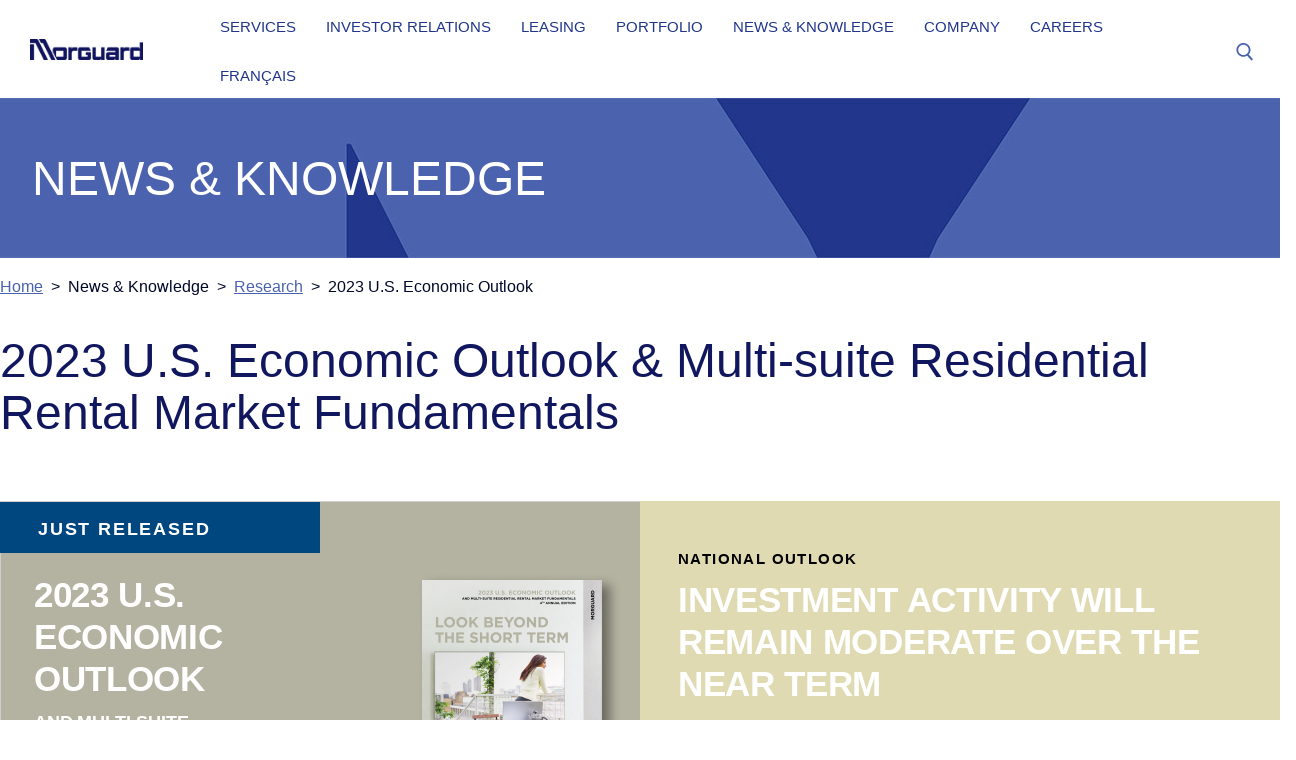

--- FILE ---
content_type: text/html; charset=UTF-8
request_url: https://morguard.com/news-knowledge/research/2023-us-economic-outlook/
body_size: 38431
content:
<!doctype html>
<html lang="en-US">
<head>
	<meta charset="UTF-8">
	<meta name="viewport" content="width=device-width, initial-scale=1, maximum-scale=10.0, user-scalable=yes">
	<link rel="profile" href="http://gmpg.org/xfn/11">
	<title>2023 US Economic Outlook</title>
<meta name='robots' content='max-image-preview:large' />
	<style>img:is([sizes="auto" i], [sizes^="auto," i]) { contain-intrinsic-size: 3000px 1500px }</style>
	<link rel="alternate" type="application/rss+xml" title=" &raquo; Feed" href="https://morguard.com/feed/" />
<link rel="alternate" type="application/rss+xml" title=" &raquo; Comments Feed" href="https://morguard.com/comments/feed/" />
<script type="text/javascript">
/* <![CDATA[ */
window._wpemojiSettings = {"baseUrl":"https:\/\/s.w.org\/images\/core\/emoji\/16.0.1\/72x72\/","ext":".png","svgUrl":"https:\/\/s.w.org\/images\/core\/emoji\/16.0.1\/svg\/","svgExt":".svg","source":{"concatemoji":"https:\/\/morguard.com\/wp-includes\/js\/wp-emoji-release.min.js?ver=6.8.3"}};
/*! This file is auto-generated */
!function(s,n){var o,i,e;function c(e){try{var t={supportTests:e,timestamp:(new Date).valueOf()};sessionStorage.setItem(o,JSON.stringify(t))}catch(e){}}function p(e,t,n){e.clearRect(0,0,e.canvas.width,e.canvas.height),e.fillText(t,0,0);var t=new Uint32Array(e.getImageData(0,0,e.canvas.width,e.canvas.height).data),a=(e.clearRect(0,0,e.canvas.width,e.canvas.height),e.fillText(n,0,0),new Uint32Array(e.getImageData(0,0,e.canvas.width,e.canvas.height).data));return t.every(function(e,t){return e===a[t]})}function u(e,t){e.clearRect(0,0,e.canvas.width,e.canvas.height),e.fillText(t,0,0);for(var n=e.getImageData(16,16,1,1),a=0;a<n.data.length;a++)if(0!==n.data[a])return!1;return!0}function f(e,t,n,a){switch(t){case"flag":return n(e,"\ud83c\udff3\ufe0f\u200d\u26a7\ufe0f","\ud83c\udff3\ufe0f\u200b\u26a7\ufe0f")?!1:!n(e,"\ud83c\udde8\ud83c\uddf6","\ud83c\udde8\u200b\ud83c\uddf6")&&!n(e,"\ud83c\udff4\udb40\udc67\udb40\udc62\udb40\udc65\udb40\udc6e\udb40\udc67\udb40\udc7f","\ud83c\udff4\u200b\udb40\udc67\u200b\udb40\udc62\u200b\udb40\udc65\u200b\udb40\udc6e\u200b\udb40\udc67\u200b\udb40\udc7f");case"emoji":return!a(e,"\ud83e\udedf")}return!1}function g(e,t,n,a){var r="undefined"!=typeof WorkerGlobalScope&&self instanceof WorkerGlobalScope?new OffscreenCanvas(300,150):s.createElement("canvas"),o=r.getContext("2d",{willReadFrequently:!0}),i=(o.textBaseline="top",o.font="600 32px Arial",{});return e.forEach(function(e){i[e]=t(o,e,n,a)}),i}function t(e){var t=s.createElement("script");t.src=e,t.defer=!0,s.head.appendChild(t)}"undefined"!=typeof Promise&&(o="wpEmojiSettingsSupports",i=["flag","emoji"],n.supports={everything:!0,everythingExceptFlag:!0},e=new Promise(function(e){s.addEventListener("DOMContentLoaded",e,{once:!0})}),new Promise(function(t){var n=function(){try{var e=JSON.parse(sessionStorage.getItem(o));if("object"==typeof e&&"number"==typeof e.timestamp&&(new Date).valueOf()<e.timestamp+604800&&"object"==typeof e.supportTests)return e.supportTests}catch(e){}return null}();if(!n){if("undefined"!=typeof Worker&&"undefined"!=typeof OffscreenCanvas&&"undefined"!=typeof URL&&URL.createObjectURL&&"undefined"!=typeof Blob)try{var e="postMessage("+g.toString()+"("+[JSON.stringify(i),f.toString(),p.toString(),u.toString()].join(",")+"));",a=new Blob([e],{type:"text/javascript"}),r=new Worker(URL.createObjectURL(a),{name:"wpTestEmojiSupports"});return void(r.onmessage=function(e){c(n=e.data),r.terminate(),t(n)})}catch(e){}c(n=g(i,f,p,u))}t(n)}).then(function(e){for(var t in e)n.supports[t]=e[t],n.supports.everything=n.supports.everything&&n.supports[t],"flag"!==t&&(n.supports.everythingExceptFlag=n.supports.everythingExceptFlag&&n.supports[t]);n.supports.everythingExceptFlag=n.supports.everythingExceptFlag&&!n.supports.flag,n.DOMReady=!1,n.readyCallback=function(){n.DOMReady=!0}}).then(function(){return e}).then(function(){var e;n.supports.everything||(n.readyCallback(),(e=n.source||{}).concatemoji?t(e.concatemoji):e.wpemoji&&e.twemoji&&(t(e.twemoji),t(e.wpemoji)))}))}((window,document),window._wpemojiSettings);
/* ]]> */
</script>
<link rel='stylesheet' id='hfe-widgets-style-css' href='/wp-content/plugins/header-footer-elementor/inc/widgets-css/frontend.css?ver=2.5.2' type='text/css' media='all' />
<style id='wp-emoji-styles-inline-css' type='text/css'>

	img.wp-smiley, img.emoji {
		display: inline !important;
		border: none !important;
		box-shadow: none !important;
		height: 1em !important;
		width: 1em !important;
		margin: 0 0.07em !important;
		vertical-align: -0.1em !important;
		background: none !important;
		padding: 0 !important;
	}
</style>
<style id='classic-theme-styles-inline-css' type='text/css'>
/*! This file is auto-generated */
.wp-block-button__link{color:#fff;background-color:#32373c;border-radius:9999px;box-shadow:none;text-decoration:none;padding:calc(.667em + 2px) calc(1.333em + 2px);font-size:1.125em}.wp-block-file__button{background:#32373c;color:#fff;text-decoration:none}
</style>
<style id='filebird-block-filebird-gallery-style-inline-css' type='text/css'>
ul.filebird-block-filebird-gallery{margin:auto!important;padding:0!important;width:100%}ul.filebird-block-filebird-gallery.layout-grid{display:grid;grid-gap:20px;align-items:stretch;grid-template-columns:repeat(var(--columns),1fr);justify-items:stretch}ul.filebird-block-filebird-gallery.layout-grid li img{border:1px solid #ccc;box-shadow:2px 2px 6px 0 rgba(0,0,0,.3);height:100%;max-width:100%;-o-object-fit:cover;object-fit:cover;width:100%}ul.filebird-block-filebird-gallery.layout-masonry{-moz-column-count:var(--columns);-moz-column-gap:var(--space);column-gap:var(--space);-moz-column-width:var(--min-width);columns:var(--min-width) var(--columns);display:block;overflow:auto}ul.filebird-block-filebird-gallery.layout-masonry li{margin-bottom:var(--space)}ul.filebird-block-filebird-gallery li{list-style:none}ul.filebird-block-filebird-gallery li figure{height:100%;margin:0;padding:0;position:relative;width:100%}ul.filebird-block-filebird-gallery li figure figcaption{background:linear-gradient(0deg,rgba(0,0,0,.7),rgba(0,0,0,.3) 70%,transparent);bottom:0;box-sizing:border-box;color:#fff;font-size:.8em;margin:0;max-height:100%;overflow:auto;padding:3em .77em .7em;position:absolute;text-align:center;width:100%;z-index:2}ul.filebird-block-filebird-gallery li figure figcaption a{color:inherit}

</style>
<style id='global-styles-inline-css' type='text/css'>
:root{--wp--preset--aspect-ratio--square: 1;--wp--preset--aspect-ratio--4-3: 4/3;--wp--preset--aspect-ratio--3-4: 3/4;--wp--preset--aspect-ratio--3-2: 3/2;--wp--preset--aspect-ratio--2-3: 2/3;--wp--preset--aspect-ratio--16-9: 16/9;--wp--preset--aspect-ratio--9-16: 9/16;--wp--preset--color--black: #000000;--wp--preset--color--cyan-bluish-gray: #abb8c3;--wp--preset--color--white: #ffffff;--wp--preset--color--pale-pink: #f78da7;--wp--preset--color--vivid-red: #cf2e2e;--wp--preset--color--luminous-vivid-orange: #ff6900;--wp--preset--color--luminous-vivid-amber: #fcb900;--wp--preset--color--light-green-cyan: #7bdcb5;--wp--preset--color--vivid-green-cyan: #00d084;--wp--preset--color--pale-cyan-blue: #8ed1fc;--wp--preset--color--vivid-cyan-blue: #0693e3;--wp--preset--color--vivid-purple: #9b51e0;--wp--preset--gradient--vivid-cyan-blue-to-vivid-purple: linear-gradient(135deg,rgba(6,147,227,1) 0%,rgb(155,81,224) 100%);--wp--preset--gradient--light-green-cyan-to-vivid-green-cyan: linear-gradient(135deg,rgb(122,220,180) 0%,rgb(0,208,130) 100%);--wp--preset--gradient--luminous-vivid-amber-to-luminous-vivid-orange: linear-gradient(135deg,rgba(252,185,0,1) 0%,rgba(255,105,0,1) 100%);--wp--preset--gradient--luminous-vivid-orange-to-vivid-red: linear-gradient(135deg,rgba(255,105,0,1) 0%,rgb(207,46,46) 100%);--wp--preset--gradient--very-light-gray-to-cyan-bluish-gray: linear-gradient(135deg,rgb(238,238,238) 0%,rgb(169,184,195) 100%);--wp--preset--gradient--cool-to-warm-spectrum: linear-gradient(135deg,rgb(74,234,220) 0%,rgb(151,120,209) 20%,rgb(207,42,186) 40%,rgb(238,44,130) 60%,rgb(251,105,98) 80%,rgb(254,248,76) 100%);--wp--preset--gradient--blush-light-purple: linear-gradient(135deg,rgb(255,206,236) 0%,rgb(152,150,240) 100%);--wp--preset--gradient--blush-bordeaux: linear-gradient(135deg,rgb(254,205,165) 0%,rgb(254,45,45) 50%,rgb(107,0,62) 100%);--wp--preset--gradient--luminous-dusk: linear-gradient(135deg,rgb(255,203,112) 0%,rgb(199,81,192) 50%,rgb(65,88,208) 100%);--wp--preset--gradient--pale-ocean: linear-gradient(135deg,rgb(255,245,203) 0%,rgb(182,227,212) 50%,rgb(51,167,181) 100%);--wp--preset--gradient--electric-grass: linear-gradient(135deg,rgb(202,248,128) 0%,rgb(113,206,126) 100%);--wp--preset--gradient--midnight: linear-gradient(135deg,rgb(2,3,129) 0%,rgb(40,116,252) 100%);--wp--preset--font-size--small: 13px;--wp--preset--font-size--medium: 20px;--wp--preset--font-size--large: 36px;--wp--preset--font-size--x-large: 42px;--wp--preset--spacing--20: 0.44rem;--wp--preset--spacing--30: 0.67rem;--wp--preset--spacing--40: 1rem;--wp--preset--spacing--50: 1.5rem;--wp--preset--spacing--60: 2.25rem;--wp--preset--spacing--70: 3.38rem;--wp--preset--spacing--80: 5.06rem;--wp--preset--shadow--natural: 6px 6px 9px rgba(0, 0, 0, 0.2);--wp--preset--shadow--deep: 12px 12px 50px rgba(0, 0, 0, 0.4);--wp--preset--shadow--sharp: 6px 6px 0px rgba(0, 0, 0, 0.2);--wp--preset--shadow--outlined: 6px 6px 0px -3px rgba(255, 255, 255, 1), 6px 6px rgba(0, 0, 0, 1);--wp--preset--shadow--crisp: 6px 6px 0px rgba(0, 0, 0, 1);}:where(.is-layout-flex){gap: 0.5em;}:where(.is-layout-grid){gap: 0.5em;}body .is-layout-flex{display: flex;}.is-layout-flex{flex-wrap: wrap;align-items: center;}.is-layout-flex > :is(*, div){margin: 0;}body .is-layout-grid{display: grid;}.is-layout-grid > :is(*, div){margin: 0;}:where(.wp-block-columns.is-layout-flex){gap: 2em;}:where(.wp-block-columns.is-layout-grid){gap: 2em;}:where(.wp-block-post-template.is-layout-flex){gap: 1.25em;}:where(.wp-block-post-template.is-layout-grid){gap: 1.25em;}.has-black-color{color: var(--wp--preset--color--black) !important;}.has-cyan-bluish-gray-color{color: var(--wp--preset--color--cyan-bluish-gray) !important;}.has-white-color{color: var(--wp--preset--color--white) !important;}.has-pale-pink-color{color: var(--wp--preset--color--pale-pink) !important;}.has-vivid-red-color{color: var(--wp--preset--color--vivid-red) !important;}.has-luminous-vivid-orange-color{color: var(--wp--preset--color--luminous-vivid-orange) !important;}.has-luminous-vivid-amber-color{color: var(--wp--preset--color--luminous-vivid-amber) !important;}.has-light-green-cyan-color{color: var(--wp--preset--color--light-green-cyan) !important;}.has-vivid-green-cyan-color{color: var(--wp--preset--color--vivid-green-cyan) !important;}.has-pale-cyan-blue-color{color: var(--wp--preset--color--pale-cyan-blue) !important;}.has-vivid-cyan-blue-color{color: var(--wp--preset--color--vivid-cyan-blue) !important;}.has-vivid-purple-color{color: var(--wp--preset--color--vivid-purple) !important;}.has-black-background-color{background-color: var(--wp--preset--color--black) !important;}.has-cyan-bluish-gray-background-color{background-color: var(--wp--preset--color--cyan-bluish-gray) !important;}.has-white-background-color{background-color: var(--wp--preset--color--white) !important;}.has-pale-pink-background-color{background-color: var(--wp--preset--color--pale-pink) !important;}.has-vivid-red-background-color{background-color: var(--wp--preset--color--vivid-red) !important;}.has-luminous-vivid-orange-background-color{background-color: var(--wp--preset--color--luminous-vivid-orange) !important;}.has-luminous-vivid-amber-background-color{background-color: var(--wp--preset--color--luminous-vivid-amber) !important;}.has-light-green-cyan-background-color{background-color: var(--wp--preset--color--light-green-cyan) !important;}.has-vivid-green-cyan-background-color{background-color: var(--wp--preset--color--vivid-green-cyan) !important;}.has-pale-cyan-blue-background-color{background-color: var(--wp--preset--color--pale-cyan-blue) !important;}.has-vivid-cyan-blue-background-color{background-color: var(--wp--preset--color--vivid-cyan-blue) !important;}.has-vivid-purple-background-color{background-color: var(--wp--preset--color--vivid-purple) !important;}.has-black-border-color{border-color: var(--wp--preset--color--black) !important;}.has-cyan-bluish-gray-border-color{border-color: var(--wp--preset--color--cyan-bluish-gray) !important;}.has-white-border-color{border-color: var(--wp--preset--color--white) !important;}.has-pale-pink-border-color{border-color: var(--wp--preset--color--pale-pink) !important;}.has-vivid-red-border-color{border-color: var(--wp--preset--color--vivid-red) !important;}.has-luminous-vivid-orange-border-color{border-color: var(--wp--preset--color--luminous-vivid-orange) !important;}.has-luminous-vivid-amber-border-color{border-color: var(--wp--preset--color--luminous-vivid-amber) !important;}.has-light-green-cyan-border-color{border-color: var(--wp--preset--color--light-green-cyan) !important;}.has-vivid-green-cyan-border-color{border-color: var(--wp--preset--color--vivid-green-cyan) !important;}.has-pale-cyan-blue-border-color{border-color: var(--wp--preset--color--pale-cyan-blue) !important;}.has-vivid-cyan-blue-border-color{border-color: var(--wp--preset--color--vivid-cyan-blue) !important;}.has-vivid-purple-border-color{border-color: var(--wp--preset--color--vivid-purple) !important;}.has-vivid-cyan-blue-to-vivid-purple-gradient-background{background: var(--wp--preset--gradient--vivid-cyan-blue-to-vivid-purple) !important;}.has-light-green-cyan-to-vivid-green-cyan-gradient-background{background: var(--wp--preset--gradient--light-green-cyan-to-vivid-green-cyan) !important;}.has-luminous-vivid-amber-to-luminous-vivid-orange-gradient-background{background: var(--wp--preset--gradient--luminous-vivid-amber-to-luminous-vivid-orange) !important;}.has-luminous-vivid-orange-to-vivid-red-gradient-background{background: var(--wp--preset--gradient--luminous-vivid-orange-to-vivid-red) !important;}.has-very-light-gray-to-cyan-bluish-gray-gradient-background{background: var(--wp--preset--gradient--very-light-gray-to-cyan-bluish-gray) !important;}.has-cool-to-warm-spectrum-gradient-background{background: var(--wp--preset--gradient--cool-to-warm-spectrum) !important;}.has-blush-light-purple-gradient-background{background: var(--wp--preset--gradient--blush-light-purple) !important;}.has-blush-bordeaux-gradient-background{background: var(--wp--preset--gradient--blush-bordeaux) !important;}.has-luminous-dusk-gradient-background{background: var(--wp--preset--gradient--luminous-dusk) !important;}.has-pale-ocean-gradient-background{background: var(--wp--preset--gradient--pale-ocean) !important;}.has-electric-grass-gradient-background{background: var(--wp--preset--gradient--electric-grass) !important;}.has-midnight-gradient-background{background: var(--wp--preset--gradient--midnight) !important;}.has-small-font-size{font-size: var(--wp--preset--font-size--small) !important;}.has-medium-font-size{font-size: var(--wp--preset--font-size--medium) !important;}.has-large-font-size{font-size: var(--wp--preset--font-size--large) !important;}.has-x-large-font-size{font-size: var(--wp--preset--font-size--x-large) !important;}
:where(.wp-block-post-template.is-layout-flex){gap: 1.25em;}:where(.wp-block-post-template.is-layout-grid){gap: 1.25em;}
:where(.wp-block-columns.is-layout-flex){gap: 2em;}:where(.wp-block-columns.is-layout-grid){gap: 2em;}
:root :where(.wp-block-pullquote){font-size: 1.5em;line-height: 1.6;}
</style>
<link rel='stylesheet' id='wpda_wpdp_public-css' href='/wp-content/plugins/wp-data-access/public/../assets/css/wpda_public.css?ver=5.5.57' type='text/css' media='all' />
<link rel='stylesheet' id='eae-css-css' href='/wp-content/plugins/addon-elements-for-elementor-page-builder/assets/css/eae.min.css?ver=1.14.3' type='text/css' media='all' />
<link rel='stylesheet' id='eae-peel-css-css' href='/wp-content/plugins/addon-elements-for-elementor-page-builder/assets/lib/peel/peel.css?ver=1.14.3' type='text/css' media='all' />
<link rel='stylesheet' id='font-awesome-4-shim-css' href='/wp-content/plugins/elementor/assets/lib/font-awesome/css/v4-shims.min.css?ver=1.0' type='text/css' media='all' />
<link rel='stylesheet' id='font-awesome-5-all-css' href='/wp-content/plugins/elementor/assets/lib/font-awesome/css/all.min.css?ver=1.0' type='text/css' media='all' />
<link rel='stylesheet' id='vegas-css-css' href='/wp-content/plugins/addon-elements-for-elementor-page-builder/assets/lib/vegas/vegas.min.css?ver=2.4.0' type='text/css' media='all' />
<link rel='stylesheet' id='hfe-style-css' href='/wp-content/plugins/header-footer-elementor/assets/css/header-footer-elementor.css?ver=2.5.2' type='text/css' media='all' />
<link rel='stylesheet' id='elementor-icons-css' href='/wp-content/plugins/elementor/assets/lib/eicons/css/elementor-icons.min.css?ver=5.44.0' type='text/css' media='all' />
<link rel='stylesheet' id='elementor-frontend-css' href='/wp-content/plugins/elementor/assets/css/frontend.min.css?ver=3.32.3' type='text/css' media='all' />
<style id='elementor-frontend-inline-css' type='text/css'>
.elementor-kit-678{--e-global-color-primary:#157CD1;--e-global-color-secondary:#54595F;--e-global-color-text:#7A7A7A;--e-global-color-accent:#61CE70;--e-global-color-a790087:#00467F;--e-global-color-3efceb3:#D8D9DA;--e-global-color-ffbde2e:#010829;--e-global-color-b5dbecb:#11175E;--e-global-color-45eef01:#21368B;--e-global-color-25cc99a:#4B63AE;--e-global-color-93d947e:#D4E1F3;--e-global-color-98dfd65:#C4CED3;--e-global-color-38cb646:#E7EBED;--e-global-color-934ba26:#F37453;--e-global-typography-primary-font-family:"Arial";--e-global-typography-primary-font-weight:100;--e-global-typography-secondary-font-family:"Arial";--e-global-typography-secondary-font-weight:400;--e-global-typography-text-font-family:"Arial";--e-global-typography-text-font-weight:400;--e-global-typography-accent-font-family:"Arial";--e-global-typography-accent-font-weight:500;color:#666666;}.elementor-kit-678 button,.elementor-kit-678 input[type="button"],.elementor-kit-678 input[type="submit"],.elementor-kit-678 .elementor-button{background-color:#FFFFFF;font-family:"Arial", Arial;font-weight:400;text-transform:uppercase;text-decoration:none;color:#00467F;box-shadow:0px 0px 0px 0px rgba(0,0,0,0.5);border-style:solid;border-color:#6CB33F;border-radius:2px 2px 2px 2px;padding:7.5px 15px 7.5px 15px;}.elementor-kit-678 button:hover,.elementor-kit-678 button:focus,.elementor-kit-678 input[type="button"]:hover,.elementor-kit-678 input[type="button"]:focus,.elementor-kit-678 input[type="submit"]:hover,.elementor-kit-678 input[type="submit"]:focus,.elementor-kit-678 .elementor-button:hover,.elementor-kit-678 .elementor-button:focus{background-color:#6CB33F;color:#FFFFFF;}.elementor-section.elementor-section-boxed > .elementor-container{max-width:1400px;}.e-con{--container-max-width:1400px;}.elementor-widget:not(:last-child){margin-block-end:20px;}.elementor-element{--widgets-spacing:20px 20px;--widgets-spacing-row:20px;--widgets-spacing-column:20px;}{}h1.entry-title{display:var(--page-title-display);}@media(max-width:1024px){.elementor-section.elementor-section-boxed > .elementor-container{max-width:1024px;}.e-con{--container-max-width:1024px;}}@media(max-width:767px){.elementor-section.elementor-section-boxed > .elementor-container{max-width:767px;}.e-con{--container-max-width:767px;}}
.elementor-17029 .elementor-element.elementor-element-70f47908{--display:flex;--min-height:160px;--flex-direction:column;--container-widget-width:100%;--container-widget-height:initial;--container-widget-flex-grow:0;--container-widget-align-self:initial;--flex-wrap-mobile:wrap;--justify-content:center;--padding-top:2rem;--padding-bottom:2rem;--padding-left:2rem;--padding-right:2rem;}.elementor-17029 .elementor-element.elementor-element-70f47908:not(.elementor-motion-effects-element-type-background), .elementor-17029 .elementor-element.elementor-element-70f47908 > .elementor-motion-effects-container > .elementor-motion-effects-layer{background-image:url("/wp-content/uploads/morguard-banner.jpg");background-position:center center;background-repeat:no-repeat;background-size:cover;}.elementor-17029 .elementor-element.elementor-element-5a788d7e .elementor-heading-title{font-size:3em;text-transform:uppercase;color:#FFFFFF;}.elementor-17029 .elementor-element.elementor-element-4bf5172c{--display:flex;--flex-direction:column;--container-widget-width:100%;--container-widget-height:initial;--container-widget-flex-grow:0;--container-widget-align-self:initial;--flex-wrap-mobile:wrap;--padding-top:0px;--padding-bottom:0px;--padding-left:0px;--padding-right:0px;}.elementor-17029 .elementor-element.elementor-element-b5d5b9c{padding:0px 0px 0px 0px;}.elementor-17029 .elementor-element.elementor-element-bd5c7ef:not(.elementor-motion-effects-element-type-background) > .elementor-widget-wrap, .elementor-17029 .elementor-element.elementor-element-bd5c7ef > .elementor-widget-wrap > .elementor-motion-effects-container > .elementor-motion-effects-layer{background-color:#BECCAA;}.elementor-17029 .elementor-element.elementor-element-bd5c7ef > .elementor-element-populated{border-style:solid;border-width:1px 0px 0px 0px;border-color:#CFCFCF;transition:background 0.3s, border 0.3s, border-radius 0.3s, box-shadow 0.3s;padding:0px 0px 0px 0px;}.elementor-17029 .elementor-element.elementor-element-bd5c7ef > .elementor-element-populated > .elementor-background-overlay{transition:background 0.3s, border-radius 0.3s, opacity 0.3s;}.elementor-17029 .elementor-element.elementor-element-02a09a1:not(.elementor-motion-effects-element-type-background), .elementor-17029 .elementor-element.elementor-element-02a09a1 > .elementor-motion-effects-container > .elementor-motion-effects-layer{background-color:#B4B2A0;}.elementor-17029 .elementor-element.elementor-element-02a09a1{transition:background 0.3s, border 0.3s, border-radius 0.3s, box-shadow 0.3s;}.elementor-17029 .elementor-element.elementor-element-02a09a1 > .elementor-background-overlay{transition:background 0.3s, border-radius 0.3s, opacity 0.3s;}.elementor-17029 .elementor-element.elementor-element-5e18486{width:var( --container-widget-width, 50% );max-width:50%;--container-widget-width:50%;--container-widget-flex-grow:0;}.elementor-17029 .elementor-element.elementor-element-5e18486 > .elementor-widget-container{background-color:#00467F;padding:16px 0px 13px 38px;}.elementor-17029 .elementor-element.elementor-element-5e18486 .elementor-heading-title{font-size:18px;font-weight:700;letter-spacing:1.8px;color:#FFFFFF;}.elementor-17029 .elementor-element.elementor-element-5d01c4d:not(.elementor-motion-effects-element-type-background), .elementor-17029 .elementor-element.elementor-element-5d01c4d > .elementor-motion-effects-container > .elementor-motion-effects-layer{background-color:#B4B2A0;}.elementor-17029 .elementor-element.elementor-element-5d01c4d{border-style:solid;border-width:0px 0px 0px 1px;border-color:#CFCFCF;transition:background 0.3s, border 0.3s, border-radius 0.3s, box-shadow 0.3s;padding:20px 38px 31px 33px;}.elementor-17029 .elementor-element.elementor-element-5d01c4d, .elementor-17029 .elementor-element.elementor-element-5d01c4d > .elementor-background-overlay{border-radius:0px 0px 0px 0px;}.elementor-17029 .elementor-element.elementor-element-5d01c4d > .elementor-background-overlay{transition:background 0.3s, border-radius 0.3s, opacity 0.3s;}.elementor-17029 .elementor-element.elementor-element-0bc81ab > .elementor-widget-container{margin:0px 0px 0px 0px;padding:0px 0px 0px 0px;}.elementor-17029 .elementor-element.elementor-element-0bc81ab .elementor-heading-title{font-size:35px;font-weight:700;line-height:1px;color:#FFFFFF;}.elementor-17029 .elementor-element.elementor-element-37b3886 > .elementor-widget-container{margin:12px 0px 1px 0px;}.elementor-17029 .elementor-element.elementor-element-37b3886 .elementor-heading-title{font-size:18px;font-weight:700;line-height:1.3px;color:#FFFFFF;}.elementor-17029 .elementor-element.elementor-element-89aa636 .elementor-button{background-color:#02010100;font-size:15px;text-transform:uppercase;fill:#FFFFFF;color:#FFFFFF;border-style:solid;border-width:2px 2px 2px 2px;border-color:#FFFFFF;border-radius:0px 0px 0px 0px;padding:7px 8px 7px 8px;}.elementor-17029 .elementor-element.elementor-element-89aa636 .elementor-button:hover, .elementor-17029 .elementor-element.elementor-element-89aa636 .elementor-button:focus{background-color:#00467F;color:#FFFFFF;border-color:#00467F;}.elementor-17029 .elementor-element.elementor-element-89aa636 > .elementor-widget-container{margin:15px 0px 0px 0px;}.elementor-17029 .elementor-element.elementor-element-89aa636 .elementor-button:hover svg, .elementor-17029 .elementor-element.elementor-element-89aa636 .elementor-button:focus svg{fill:#FFFFFF;}.elementor-17029 .elementor-element.elementor-element-f673941 > .elementor-widget-container{margin:0px 0px 0px 0px;padding:0.4rem 0rem 0rem 0rem;}.elementor-17029 .elementor-element.elementor-element-f673941{text-align:right;}.elementor-17029 .elementor-element.elementor-element-f673941 img{box-shadow:8px 5px 10px 0px rgba(0, 0, 0, 0.4);}.elementor-17029 .elementor-element.elementor-element-3504d4c:not(.elementor-motion-effects-element-type-background), .elementor-17029 .elementor-element.elementor-element-3504d4c > .elementor-motion-effects-container > .elementor-motion-effects-layer{background-color:#DFDAB2;}.elementor-17029 .elementor-element.elementor-element-3504d4c{transition:background 0.3s, border 0.3s, border-radius 0.3s, box-shadow 0.3s;padding:39px 38px 45px 38px;}.elementor-17029 .elementor-element.elementor-element-3504d4c > .elementor-background-overlay{transition:background 0.3s, border-radius 0.3s, opacity 0.3s;}.elementor-17029 .elementor-element.elementor-element-3e1dea0 > .elementor-widget-container{margin:10px 0px 10px 0px;}.elementor-17029 .elementor-element.elementor-element-3e1dea0 .elementor-heading-title{font-size:15px;font-weight:700;line-height:1.1px;letter-spacing:1.4px;color:#000000;}.elementor-17029 .elementor-element.elementor-element-138db7e > .elementor-widget-container{margin:0px 0px 16px 0px;}.elementor-17029 .elementor-element.elementor-element-138db7e .elementor-heading-title{font-size:35px;font-weight:700;line-height:1.05px;color:#FFFFFF;}.elementor-17029 .elementor-element.elementor-element-54c0e2f > .elementor-widget-container{margin:0px 0px 10px 0px;padding:0px 0px 16px 0px;}.elementor-17029 .elementor-element.elementor-element-54c0e2f .elementor-heading-title{font-size:24px;font-weight:500;line-height:1.4px;color:#000000;}.elementor-17029 .elementor-element.elementor-element-1eec36b .elementor-button{background-color:#02010100;font-size:15px;text-transform:uppercase;fill:#FFFFFF;color:#FFFFFF;border-style:solid;border-width:2px 2px 2px 2px;border-color:#FFFFFF;border-radius:0px 0px 0px 0px;padding:7px 8px 7px 8px;}.elementor-17029 .elementor-element.elementor-element-1eec36b .elementor-button:hover, .elementor-17029 .elementor-element.elementor-element-1eec36b .elementor-button:focus{background-color:#FFFFFF;color:#00467F;}.elementor-17029 .elementor-element.elementor-element-1eec36b > .elementor-widget-container{margin:0px 0px 0px 0px;}.elementor-17029 .elementor-element.elementor-element-1eec36b .elementor-button:hover svg, .elementor-17029 .elementor-element.elementor-element-1eec36b .elementor-button:focus svg{fill:#00467F;}.elementor-17029 .elementor-element.elementor-element-8536113:not(.elementor-motion-effects-element-type-background), .elementor-17029 .elementor-element.elementor-element-8536113 > .elementor-motion-effects-container > .elementor-motion-effects-layer{background-color:#DFDAB2;}.elementor-17029 .elementor-element.elementor-element-8536113{transition:background 0.3s, border 0.3s, border-radius 0.3s, box-shadow 0.3s;padding:0px 0px 0px 0px;}.elementor-17029 .elementor-element.elementor-element-8536113 > .elementor-background-overlay{transition:background 0.3s, border-radius 0.3s, opacity 0.3s;}.elementor-17029 .elementor-element.elementor-element-177c6be > .elementor-element-populated{padding:0px 0px 0px 0px;}.elementor-17029 .elementor-element.elementor-element-bd58b45 > .elementor-widget-container{margin:0px 0px 0px 0px;}.elementor-17029 .elementor-element.elementor-element-bd58b45{text-align:right;}.elementor-17029 .elementor-element.elementor-element-bd58b45 img{width:70%;box-shadow:8px 5px 10px 0px rgba(0, 0, 0, 0.4);}.elementor-17029 .elementor-element.elementor-element-caf894c > .elementor-widget-container{margin:-59px 0px 0px 0px;}.elementor-17029 .elementor-element.elementor-element-caf894c{text-align:center;}.elementor-17029 .elementor-element.elementor-element-caf894c .elementor-heading-title{font-size:106px;font-weight:700;color:#EBE8CE;}.elementor-17029 .elementor-element.elementor-element-159d5b1:not(.elementor-motion-effects-element-type-background), .elementor-17029 .elementor-element.elementor-element-159d5b1 > .elementor-motion-effects-container > .elementor-motion-effects-layer{background-color:#DFDAB2;}.elementor-17029 .elementor-element.elementor-element-159d5b1{transition:background 0.3s, border 0.3s, border-radius 0.3s, box-shadow 0.3s;padding:102px 38px 82px 38px;}.elementor-17029 .elementor-element.elementor-element-159d5b1 > .elementor-background-overlay{transition:background 0.3s, border-radius 0.3s, opacity 0.3s;}.elementor-17029 .elementor-element.elementor-element-d170f42 > .elementor-element-populated{padding:0px 0px 0px 0px;}.elementor-17029 .elementor-element.elementor-element-3468f00 > .elementor-widget-container{margin:0rem 0rem 0.5rem 0rem;}.elementor-17029 .elementor-element.elementor-element-3468f00 .elementor-heading-title{font-size:15px;font-weight:600;color:#000000;}.elementor-17029 .elementor-element.elementor-element-ff5e3c4 > .elementor-widget-container{margin:0px 0px 0px 0px;}.elementor-17029 .elementor-element.elementor-element-ff5e3c4{text-align:left;}.elementor-17029 .elementor-element.elementor-element-56b22d4 > .elementor-widget-container{padding:45px 0px 53px 0px;}.elementor-17029 .elementor-element.elementor-element-56b22d4 .elementor-icon-list-items:not(.elementor-inline-items) .elementor-icon-list-item:not(:last-child){padding-block-end:calc(16px/2);}.elementor-17029 .elementor-element.elementor-element-56b22d4 .elementor-icon-list-items:not(.elementor-inline-items) .elementor-icon-list-item:not(:first-child){margin-block-start:calc(16px/2);}.elementor-17029 .elementor-element.elementor-element-56b22d4 .elementor-icon-list-items.elementor-inline-items .elementor-icon-list-item{margin-inline:calc(16px/2);}.elementor-17029 .elementor-element.elementor-element-56b22d4 .elementor-icon-list-items.elementor-inline-items{margin-inline:calc(-16px/2);}.elementor-17029 .elementor-element.elementor-element-56b22d4 .elementor-icon-list-items.elementor-inline-items .elementor-icon-list-item:after{inset-inline-end:calc(-16px/2);}.elementor-17029 .elementor-element.elementor-element-56b22d4 .elementor-icon-list-icon i{transition:color 0.3s;}.elementor-17029 .elementor-element.elementor-element-56b22d4 .elementor-icon-list-icon svg{transition:fill 0.3s;}.elementor-17029 .elementor-element.elementor-element-56b22d4{--e-icon-list-icon-size:14px;--icon-vertical-offset:0px;}.elementor-17029 .elementor-element.elementor-element-56b22d4 .elementor-icon-list-item > .elementor-icon-list-text, .elementor-17029 .elementor-element.elementor-element-56b22d4 .elementor-icon-list-item > a{font-size:16px;font-weight:700;text-decoration:underline;line-height:15px;}.elementor-17029 .elementor-element.elementor-element-56b22d4 .elementor-icon-list-text{color:#FFFFFF;transition:color 0.3s;}.elementor-17029 .elementor-element.elementor-element-b06e733:not(.elementor-motion-effects-element-type-background), .elementor-17029 .elementor-element.elementor-element-b06e733 > .elementor-motion-effects-container > .elementor-motion-effects-layer{background-color:#BECCAA;}.elementor-17029 .elementor-element.elementor-element-b06e733{transition:background 0.3s, border 0.3s, border-radius 0.3s, box-shadow 0.3s;padding:39px 38px 53px 38px;}.elementor-17029 .elementor-element.elementor-element-b06e733 > .elementor-background-overlay{transition:background 0.3s, border-radius 0.3s, opacity 0.3s;}.elementor-17029 .elementor-element.elementor-element-546b6cd > .elementor-widget-container{margin:10px 0px 10px 0px;}.elementor-17029 .elementor-element.elementor-element-546b6cd .elementor-heading-title{font-size:15px;font-weight:700;line-height:1.1px;letter-spacing:1.4px;color:#000000;}.elementor-17029 .elementor-element.elementor-element-7fb3394 > .elementor-widget-container{margin:0px 0px 12px 0px;}.elementor-17029 .elementor-element.elementor-element-7fb3394 .elementor-heading-title{font-size:35px;font-weight:700;line-height:1.05px;color:#FFFFFF;}.elementor-17029 .elementor-element.elementor-element-26df841 > .elementor-widget-container{margin:0px 0px 10px 0px;padding:0px 0px 11px 0px;}.elementor-17029 .elementor-element.elementor-element-26df841 .elementor-heading-title{font-size:24px;font-weight:500;line-height:1.4px;color:#000000;}.elementor-17029 .elementor-element.elementor-element-43497a3 .elementor-button{background-color:#02010100;font-size:15px;text-transform:uppercase;fill:#FFFFFF;color:#FFFFFF;border-style:solid;border-width:2px 2px 2px 2px;border-color:#FFFFFF;border-radius:0px 0px 0px 0px;padding:7px 8px 7px 8px;}.elementor-17029 .elementor-element.elementor-element-43497a3 .elementor-button:hover, .elementor-17029 .elementor-element.elementor-element-43497a3 .elementor-button:focus{background-color:#FFFFFF;color:#00467F;}.elementor-17029 .elementor-element.elementor-element-43497a3 > .elementor-widget-container{margin:0px 0px 0px 0px;}.elementor-17029 .elementor-element.elementor-element-43497a3 .elementor-button:hover svg, .elementor-17029 .elementor-element.elementor-element-43497a3 .elementor-button:focus svg{fill:#00467F;}.elementor-17029 .elementor-element.elementor-element-d029f16:not(.elementor-motion-effects-element-type-background), .elementor-17029 .elementor-element.elementor-element-d029f16 > .elementor-motion-effects-container > .elementor-motion-effects-layer{background-color:#BECCAA;}.elementor-17029 .elementor-element.elementor-element-d029f16{transition:background 0.3s, border 0.3s, border-radius 0.3s, box-shadow 0.3s;padding:0px 0px 0px 0px;}.elementor-17029 .elementor-element.elementor-element-d029f16 > .elementor-background-overlay{transition:background 0.3s, border-radius 0.3s, opacity 0.3s;}.elementor-17029 .elementor-element.elementor-element-a5d89c6 > .elementor-element-populated{padding:0px 0px 0px 0px;}.elementor-17029 .elementor-element.elementor-element-36fe928 > .elementor-widget-container{margin:0px 0px 0px 0px;}.elementor-17029 .elementor-element.elementor-element-36fe928{text-align:left;}.elementor-17029 .elementor-element.elementor-element-4c2a53b > .elementor-element-populated{padding:50px 0px 0px 30px;}.elementor-17029 .elementor-element.elementor-element-82fdf7f > .elementor-widget-container{margin:0px 0px 0px 0px;padding:0px 0px 40px 0px;}.elementor-17029 .elementor-element.elementor-element-82fdf7f .elementor-icon-list-items:not(.elementor-inline-items) .elementor-icon-list-item:not(:last-child){padding-block-end:calc(16px/2);}.elementor-17029 .elementor-element.elementor-element-82fdf7f .elementor-icon-list-items:not(.elementor-inline-items) .elementor-icon-list-item:not(:first-child){margin-block-start:calc(16px/2);}.elementor-17029 .elementor-element.elementor-element-82fdf7f .elementor-icon-list-items.elementor-inline-items .elementor-icon-list-item{margin-inline:calc(16px/2);}.elementor-17029 .elementor-element.elementor-element-82fdf7f .elementor-icon-list-items.elementor-inline-items{margin-inline:calc(-16px/2);}.elementor-17029 .elementor-element.elementor-element-82fdf7f .elementor-icon-list-items.elementor-inline-items .elementor-icon-list-item:after{inset-inline-end:calc(-16px/2);}.elementor-17029 .elementor-element.elementor-element-82fdf7f .elementor-icon-list-icon i{transition:color 0.3s;}.elementor-17029 .elementor-element.elementor-element-82fdf7f .elementor-icon-list-icon svg{transition:fill 0.3s;}.elementor-17029 .elementor-element.elementor-element-82fdf7f{--e-icon-list-icon-size:14px;--icon-vertical-offset:0px;}.elementor-17029 .elementor-element.elementor-element-82fdf7f .elementor-icon-list-item > .elementor-icon-list-text, .elementor-17029 .elementor-element.elementor-element-82fdf7f .elementor-icon-list-item > a{font-size:16px;font-weight:700;text-decoration:underline;line-height:15px;}.elementor-17029 .elementor-element.elementor-element-82fdf7f .elementor-icon-list-text{color:#FFFFFF;transition:color 0.3s;}.elementor-17029 .elementor-element.elementor-element-2ca5a3c:not(.elementor-motion-effects-element-type-background), .elementor-17029 .elementor-element.elementor-element-2ca5a3c > .elementor-motion-effects-container > .elementor-motion-effects-layer{background-color:#BECCAA;}.elementor-17029 .elementor-element.elementor-element-2ca5a3c{transition:background 0.3s, border 0.3s, border-radius 0.3s, box-shadow 0.3s;padding:0px 0px 30px 0px;}.elementor-17029 .elementor-element.elementor-element-2ca5a3c > .elementor-background-overlay{transition:background 0.3s, border-radius 0.3s, opacity 0.3s;}.elementor-17029 .elementor-element.elementor-element-d07718f > .elementor-element-populated{padding:0px 38px 0px 38px;}.elementor-17029 .elementor-element.elementor-element-ee5d842 > .elementor-widget-container{margin:0px 0px 0px -4px;}.elementor-17029 .elementor-element.elementor-element-ee5d842{text-align:center;}.elementor-17029 .elementor-element.elementor-element-ee5d842 .elementor-heading-title{font-size:66px;font-weight:700;color:#D6DFC8;}.elementor-17029 .elementor-element.elementor-element-22f8143:not(.elementor-motion-effects-element-type-background) > .elementor-widget-wrap, .elementor-17029 .elementor-element.elementor-element-22f8143 > .elementor-widget-wrap > .elementor-motion-effects-container > .elementor-motion-effects-layer{background-color:#DFDAB2;}.elementor-17029 .elementor-element.elementor-element-22f8143 > .elementor-element-populated{transition:background 0.3s, border 0.3s, border-radius 0.3s, box-shadow 0.3s;padding:0px 0px 0px 0px;}.elementor-17029 .elementor-element.elementor-element-22f8143 > .elementor-element-populated > .elementor-background-overlay{transition:background 0.3s, border-radius 0.3s, opacity 0.3s;}.elementor-17029 .elementor-element.elementor-element-41b01b5:not(.elementor-motion-effects-element-type-background), .elementor-17029 .elementor-element.elementor-element-41b01b5 > .elementor-motion-effects-container > .elementor-motion-effects-layer{background-color:#DFDAB2;}.elementor-17029 .elementor-element.elementor-element-41b01b5{transition:background 0.3s, border 0.3s, border-radius 0.3s, box-shadow 0.3s;padding:39px 38px 45px 38px;}.elementor-17029 .elementor-element.elementor-element-41b01b5 > .elementor-background-overlay{transition:background 0.3s, border-radius 0.3s, opacity 0.3s;}.elementor-17029 .elementor-element.elementor-element-9e39df6 > .elementor-widget-container{margin:10px 0px 10px 0px;}.elementor-17029 .elementor-element.elementor-element-9e39df6 .elementor-heading-title{font-size:15px;font-weight:700;line-height:1.1px;letter-spacing:1.4px;color:#000000;}.elementor-17029 .elementor-element.elementor-element-c47a2e6 > .elementor-widget-container{margin:0px 0px 16px 0px;}.elementor-17029 .elementor-element.elementor-element-c47a2e6 .elementor-heading-title{font-size:35px;font-weight:700;line-height:1.05px;color:#FFFFFF;}.elementor-17029 .elementor-element.elementor-element-be6c05c > .elementor-widget-container{margin:0px 0px 10px 0px;padding:0px 0px 16px 0px;}.elementor-17029 .elementor-element.elementor-element-be6c05c .elementor-heading-title{font-size:24px;font-weight:500;line-height:1.4px;color:#000000;}.elementor-17029 .elementor-element.elementor-element-287e5aa .elementor-button{background-color:#02010100;font-size:15px;text-transform:uppercase;fill:#FFFFFF;color:#FFFFFF;border-style:solid;border-width:2px 2px 2px 2px;border-color:#FFFFFF;border-radius:0px 0px 0px 0px;padding:7px 8px 7px 8px;}.elementor-17029 .elementor-element.elementor-element-287e5aa .elementor-button:hover, .elementor-17029 .elementor-element.elementor-element-287e5aa .elementor-button:focus{background-color:#FFFFFF;color:#00467F;}.elementor-17029 .elementor-element.elementor-element-287e5aa > .elementor-widget-container{margin:0px 0px 0px 0px;}.elementor-17029 .elementor-element.elementor-element-287e5aa .elementor-button:hover svg, .elementor-17029 .elementor-element.elementor-element-287e5aa .elementor-button:focus svg{fill:#00467F;}.elementor-17029 .elementor-element.elementor-element-eab3a06:not(.elementor-motion-effects-element-type-background), .elementor-17029 .elementor-element.elementor-element-eab3a06 > .elementor-motion-effects-container > .elementor-motion-effects-layer{background-color:#DFDAB2;}.elementor-17029 .elementor-element.elementor-element-eab3a06{transition:background 0.3s, border 0.3s, border-radius 0.3s, box-shadow 0.3s;padding:0px 0px 0px 0px;}.elementor-17029 .elementor-element.elementor-element-eab3a06 > .elementor-background-overlay{transition:background 0.3s, border-radius 0.3s, opacity 0.3s;}.elementor-17029 .elementor-element.elementor-element-afd5c2f > .elementor-element-populated{padding:0px 0px 0px 0px;}.elementor-17029 .elementor-element.elementor-element-34f35ae > .elementor-widget-container{margin:0px 0px 0px 0px;}.elementor-17029 .elementor-element.elementor-element-34f35ae{text-align:right;}.elementor-17029 .elementor-element.elementor-element-34f35ae img{width:64%;box-shadow:8px 5px 10px 0px rgba(0, 0, 0, 0.4);}.elementor-17029 .elementor-element.elementor-element-05878b3 > .elementor-widget-container{margin:-59px 0px 0px 0px;}.elementor-17029 .elementor-element.elementor-element-05878b3{text-align:center;}.elementor-17029 .elementor-element.elementor-element-05878b3 .elementor-heading-title{font-size:106px;font-weight:700;color:#EBE8CE;}.elementor-17029 .elementor-element.elementor-element-49863a7:not(.elementor-motion-effects-element-type-background), .elementor-17029 .elementor-element.elementor-element-49863a7 > .elementor-motion-effects-container > .elementor-motion-effects-layer{background-color:#DFDAB2;}.elementor-17029 .elementor-element.elementor-element-49863a7{transition:background 0.3s, border 0.3s, border-radius 0.3s, box-shadow 0.3s;padding:50px 38px 40px 38px;}.elementor-17029 .elementor-element.elementor-element-49863a7 > .elementor-background-overlay{transition:background 0.3s, border-radius 0.3s, opacity 0.3s;}.elementor-17029 .elementor-element.elementor-element-fecb1cd > .elementor-element-populated{margin:0px 0px 0px 0px;--e-column-margin-right:0px;--e-column-margin-left:0px;padding:0px 0px 0px 0px;}.elementor-17029 .elementor-element.elementor-element-89ec43d > .elementor-widget-container{margin:0rem 0rem 0.5rem 0rem;}.elementor-17029 .elementor-element.elementor-element-89ec43d .elementor-heading-title{font-size:15px;font-weight:600;color:#000000;}.elementor-17029 .elementor-element.elementor-element-fb1093c > .elementor-widget-container{margin:0px 0px 0px 0px;padding:0px 0px 0px 0px;}.elementor-17029 .elementor-element.elementor-element-fb1093c{text-align:left;}.elementor-17029 .elementor-element.elementor-element-6dfcdae > .elementor-widget-container{padding:45px 0px 0px 0px;}.elementor-17029 .elementor-element.elementor-element-6dfcdae .elementor-icon-list-items:not(.elementor-inline-items) .elementor-icon-list-item:not(:last-child){padding-block-end:calc(16px/2);}.elementor-17029 .elementor-element.elementor-element-6dfcdae .elementor-icon-list-items:not(.elementor-inline-items) .elementor-icon-list-item:not(:first-child){margin-block-start:calc(16px/2);}.elementor-17029 .elementor-element.elementor-element-6dfcdae .elementor-icon-list-items.elementor-inline-items .elementor-icon-list-item{margin-inline:calc(16px/2);}.elementor-17029 .elementor-element.elementor-element-6dfcdae .elementor-icon-list-items.elementor-inline-items{margin-inline:calc(-16px/2);}.elementor-17029 .elementor-element.elementor-element-6dfcdae .elementor-icon-list-items.elementor-inline-items .elementor-icon-list-item:after{inset-inline-end:calc(-16px/2);}.elementor-17029 .elementor-element.elementor-element-6dfcdae .elementor-icon-list-icon i{transition:color 0.3s;}.elementor-17029 .elementor-element.elementor-element-6dfcdae .elementor-icon-list-icon svg{transition:fill 0.3s;}.elementor-17029 .elementor-element.elementor-element-6dfcdae{--e-icon-list-icon-size:14px;--icon-vertical-offset:0px;}.elementor-17029 .elementor-element.elementor-element-6dfcdae .elementor-icon-list-item > .elementor-icon-list-text, .elementor-17029 .elementor-element.elementor-element-6dfcdae .elementor-icon-list-item > a{font-size:18px;font-weight:700;text-decoration:underline;line-height:15px;}.elementor-17029 .elementor-element.elementor-element-6dfcdae .elementor-icon-list-text{color:#FFFFFF;transition:color 0.3s;}.elementor-17029 .elementor-element.elementor-element-824702b:not(.elementor-motion-effects-element-type-background), .elementor-17029 .elementor-element.elementor-element-824702b > .elementor-motion-effects-container > .elementor-motion-effects-layer{background-color:#00467F;}.elementor-17029 .elementor-element.elementor-element-824702b{transition:background 0.3s, border 0.3s, border-radius 0.3s, box-shadow 0.3s;padding:48px 38px 40px 38px;}.elementor-17029 .elementor-element.elementor-element-824702b > .elementor-background-overlay{transition:background 0.3s, border-radius 0.3s, opacity 0.3s;}.elementor-17029 .elementor-element.elementor-element-cc15253 > .elementor-widget-container{margin:1px 0px 20px 0px;}.elementor-17029 .elementor-element.elementor-element-cc15253 .elementor-heading-title{font-size:25px;font-weight:700;line-height:1.05px;color:#FFFFFF;}.elementor-17029 .elementor-element.elementor-element-ecf67fe > .elementor-widget-container{margin:0px 0px 0px 0px;padding:0px 0px 16px 0px;}.elementor-17029 .elementor-element.elementor-element-ecf67fe .elementor-heading-title{font-size:17px;font-weight:400;line-height:28px;color:#FFFFFF;}.elementor-17029 .elementor-element.elementor-element-5440fae .elementor-button{background-color:#02010100;font-size:15px;text-transform:uppercase;fill:#FFFFFF;color:#FFFFFF;border-style:solid;border-width:2px 2px 2px 2px;border-color:#FFFFFF;border-radius:0px 0px 0px 0px;padding:7px 8px 7px 8px;}.elementor-17029 .elementor-element.elementor-element-5440fae .elementor-button:hover, .elementor-17029 .elementor-element.elementor-element-5440fae .elementor-button:focus{background-color:#FFFFFF;color:#00467F;}.elementor-17029 .elementor-element.elementor-element-5440fae > .elementor-widget-container{margin:0px 0px 0px 0px;}.elementor-17029 .elementor-element.elementor-element-5440fae .elementor-button:hover svg, .elementor-17029 .elementor-element.elementor-element-5440fae .elementor-button:focus svg{fill:#00467F;}.elementor-17029 .elementor-element.elementor-element-417bd93:not(.elementor-motion-effects-element-type-background), .elementor-17029 .elementor-element.elementor-element-417bd93 > .elementor-motion-effects-container > .elementor-motion-effects-layer{background-color:#939598;}.elementor-17029 .elementor-element.elementor-element-417bd93{transition:background 0.3s, border 0.3s, border-radius 0.3s, box-shadow 0.3s;padding:48px 38px 40px 38px;}.elementor-17029 .elementor-element.elementor-element-417bd93 > .elementor-background-overlay{transition:background 0.3s, border-radius 0.3s, opacity 0.3s;}.elementor-17029 .elementor-element.elementor-element-a4d1e1c > .elementor-widget-container{margin:1px 0px 20px 0px;}.elementor-17029 .elementor-element.elementor-element-a4d1e1c .elementor-heading-title{font-size:25px;font-weight:700;line-height:1.05px;color:#FFFFFF;}.elementor-17029 .elementor-element.elementor-element-ec97ae9 > .elementor-widget-container{margin:0px 0px 0px 0px;padding:0px 0px 16px 0px;}.elementor-17029 .elementor-element.elementor-element-ec97ae9 .elementor-heading-title{font-size:17px;font-weight:400;line-height:28px;color:#FFFFFF;}.elementor-17029 .elementor-element.elementor-element-c702a71 .elementor-button{background-color:#02010100;font-size:15px;text-transform:uppercase;fill:#FFFFFF;color:#FFFFFF;border-style:solid;border-width:2px 2px 2px 2px;border-color:#FFFFFF;border-radius:0px 0px 0px 0px;padding:7px 8px 7px 8px;}.elementor-17029 .elementor-element.elementor-element-c702a71 .elementor-button:hover, .elementor-17029 .elementor-element.elementor-element-c702a71 .elementor-button:focus{background-color:#FFFFFF;color:#00467F;}.elementor-17029 .elementor-element.elementor-element-c702a71 > .elementor-widget-container{margin:0px 0px 0px 0px;}.elementor-17029 .elementor-element.elementor-element-c702a71 .elementor-button:hover svg, .elementor-17029 .elementor-element.elementor-element-c702a71 .elementor-button:focus svg{fill:#00467F;}@media(min-width:768px){.elementor-17029 .elementor-element.elementor-element-09b70c1{width:57%;}.elementor-17029 .elementor-element.elementor-element-777d839{width:43%;}.elementor-17029 .elementor-element.elementor-element-a5d89c6{width:55%;}.elementor-17029 .elementor-element.elementor-element-4c2a53b{width:45%;}}@media(max-width:1024px){.elementor-17029 .elementor-element.elementor-element-68421b5 > .elementor-element-populated{padding:0px 15px 0px 15px;}.elementor-17029 .elementor-element.elementor-element-bd5c7ef > .elementor-element-populated{border-width:1px 1px 0px 1px;}.elementor-17029 .elementor-element.elementor-element-5d01c4d{border-width:0px 0px 0px 0px;}.elementor-17029 .elementor-element.elementor-element-bd58b45 img{width:64%;}.elementor-17029 .elementor-element.elementor-element-159d5b1{padding:60px 38px 40px 38px;}.elementor-17029 .elementor-element.elementor-element-56b22d4 .elementor-icon-list-item > .elementor-icon-list-text, .elementor-17029 .elementor-element.elementor-element-56b22d4 .elementor-icon-list-item > a{font-size:18px;}.elementor-17029 .elementor-element.elementor-element-82fdf7f > .elementor-widget-container{margin:0px 0px 0px 0px;}.elementor-17029 .elementor-element.elementor-element-ee5d842 .elementor-heading-title{font-size:72px;}}@media(max-width:767px){.elementor-17029 .elementor-element.elementor-element-d6bbd9d{padding:0px 15px 0px 15px;}.elementor-17029 .elementor-element.elementor-element-68421b5 > .elementor-element-populated{padding:0px 0px 0px 0px;}.elementor-17029 .elementor-element.elementor-element-5e18486{--container-widget-width:100%;--container-widget-flex-grow:0;width:var( --container-widget-width, 100% );max-width:100%;}.elementor-17029 .elementor-element.elementor-element-89aa636 > .elementor-widget-container{padding:0px 0px 20px 0px;}.elementor-17029 .elementor-element.elementor-element-caf894c > .elementor-widget-container{margin:-30px 0px 0px 0px;}.elementor-17029 .elementor-element.elementor-element-caf894c .elementor-heading-title{font-size:60px;}.elementor-17029 .elementor-element.elementor-element-159d5b1{padding:60px 38px 0px 38px;}.elementor-17029 .elementor-element.elementor-element-ee5d842 .elementor-heading-title{font-size:35px;}.elementor-17029 .elementor-element.elementor-element-05878b3 > .elementor-widget-container{margin:-30px 0px 0px 0px;}.elementor-17029 .elementor-element.elementor-element-05878b3 .elementor-heading-title{font-size:60px;}.elementor-17029 .elementor-element.elementor-element-49863a7{padding:60px 38px 0px 38px;}}@media(max-width:1024px) and (min-width:768px){.elementor-17029 .elementor-element.elementor-element-bd5c7ef{width:100%;}.elementor-17029 .elementor-element.elementor-element-09b70c1{width:50%;}.elementor-17029 .elementor-element.elementor-element-777d839{width:50%;}.elementor-17029 .elementor-element.elementor-element-22f8143{width:100%;}.elementor-17029 .elementor-element.elementor-element-fcc7297{width:100%;}.elementor-17029 .elementor-element.elementor-element-8951626{width:100%;}}
</style>
<link rel='stylesheet' id='eihe-front-style-css' href='/wp-content/plugins/image-hover-effects-addon-for-elementor/assets/style.min.css?ver=1.4.4' type='text/css' media='all' />
<link rel='stylesheet' id='widget-heading-css' href='/wp-content/plugins/elementor/assets/css/widget-heading.min.css?ver=3.32.3' type='text/css' media='all' />
<link rel='stylesheet' id='widget-image-css' href='/wp-content/plugins/elementor/assets/css/widget-image.min.css?ver=3.32.3' type='text/css' media='all' />
<link rel='stylesheet' id='widget-icon-list-css' href='/wp-content/plugins/elementor/assets/css/widget-icon-list.min.css?ver=3.32.3' type='text/css' media='all' />
<link rel='stylesheet' id='grids-frontend-css' href='/wp-content/plugins/grids/assets/css/frontend.css?ver=1.3.10' type='text/css' media='all' />
<link rel='stylesheet' id='default-css' href='/wp-content/themes/customify/assets/css/default-contrast.css?ver=6.8.3' type='text/css' media='all' />
<link rel='stylesheet' id='morguard-custom-css-css' href='/wp-content/themes/customify/assets/css/custom.css?ver=6.8.3.1' type='text/css' media='all' />
<link rel='stylesheet' id='latest-posts-style-css' href='/wp-content/plugins/latest-posts/assets/css/style.css?ver=1.4.4' type='text/css' media='all' />
<link rel='stylesheet' id='hfe-elementor-icons-css' href='/wp-content/plugins/elementor/assets/lib/eicons/css/elementor-icons.min.css?ver=5.34.0' type='text/css' media='all' />
<link rel='stylesheet' id='hfe-icons-list-css' href='/wp-content/plugins/elementor/assets/css/widget-icon-list.min.css?ver=3.24.3' type='text/css' media='all' />
<link rel='stylesheet' id='hfe-social-icons-css' href='/wp-content/plugins/elementor/assets/css/widget-social-icons.min.css?ver=3.24.0' type='text/css' media='all' />
<link rel='stylesheet' id='hfe-social-share-icons-brands-css' href='/wp-content/plugins/elementor/assets/lib/font-awesome/css/brands.css?ver=5.15.3' type='text/css' media='all' />
<link rel='stylesheet' id='hfe-social-share-icons-fontawesome-css' href='/wp-content/plugins/elementor/assets/lib/font-awesome/css/fontawesome.css?ver=5.15.3' type='text/css' media='all' />
<link rel='stylesheet' id='hfe-nav-menu-icons-css' href='/wp-content/plugins/elementor/assets/lib/font-awesome/css/solid.css?ver=5.15.3' type='text/css' media='all' />
<link rel='stylesheet' id='font-awesome-css' href='/wp-content/plugins/elementor/assets/lib/font-awesome/css/font-awesome.min.css?ver=4.7.0' type='text/css' media='all' />
<link rel='stylesheet' id='customify-style-css' href='/wp-content/themes/customify/style.min.css?ver=2025.3.7' type='text/css' media='all' />
<style id='customify-style-inline-css' type='text/css'>
.customify-container, .layout-contained, .site-framed .site, .site-boxed .site { max-width: 1400px; } .main-layout-content .entry-content > .alignwide { width: calc( 1400px - 4em ); max-width: 100vw;  }#blog-posts .entry-readmore a {font-family: "Arial";text-transform: capitalize;}#blog-posts .entry-readmore a  {border-style: none;} .header-top .header--row-inner,.button,button,button.button,input[type="button"],input[type="reset"],input[type="submit"],.button:not(.components-button):not(.customize-partial-edit-shortcut-button), input[type="button"]:not(.components-button):not(.customize-partial-edit-shortcut-button),input[type="reset"]:not(.components-button):not(.customize-partial-edit-shortcut-button), input[type="submit"]:not(.components-button):not(.customize-partial-edit-shortcut-button),.pagination .nav-links > *:hover,.pagination .nav-links span,.nav-menu-desktop.style-full-height .primary-menu-ul > li.current-menu-item > a, .nav-menu-desktop.style-full-height .primary-menu-ul > li.current-menu-ancestor > a,.nav-menu-desktop.style-full-height .primary-menu-ul > li > a:hover,.posts-layout .readmore-button:hover{    background-color: #235787;}.posts-layout .readmore-button {color: #235787;}.pagination .nav-links > *:hover,.pagination .nav-links span,.entry-single .tags-links a:hover, .entry-single .cat-links a:hover,.posts-layout .readmore-button,.posts-layout .readmore-button:hover{    border-color: #235787;}.customify-builder-btn{    background-color: #c3512f;}body{    color: #686868;}abbr, acronym {    border-bottom-color: #686868;}a                   {                    color: #1e4b75;}a:hover, a:focus,.link-meta:hover, .link-meta a:hover{    color: #111111;}h2 + h3, .comments-area h2 + .comments-title, .h2 + h3, .comments-area .h2 + .comments-title, .page-breadcrumb {    border-top-color: #eaecee;}blockquote,.site-content .widget-area .menu li.current-menu-item > a:before{    border-left-color: #eaecee;}@media screen and (min-width: 64em) {    .comment-list .children li.comment {        border-left-color: #eaecee;    }    .comment-list .children li.comment:after {        background-color: #eaecee;    }}.page-titlebar, .page-breadcrumb,.posts-layout .entry-inner {    border-bottom-color: #eaecee;}.header-search-form .search-field,.entry-content .page-links a,.header-search-modal,.pagination .nav-links > *,.entry-footer .tags-links a, .entry-footer .cat-links a,.search .content-area article,.site-content .widget-area .menu li.current-menu-item > a,.posts-layout .entry-inner,.post-navigation .nav-links,article.comment .comment-meta,.widget-area .widget_pages li a, .widget-area .widget_categories li a, .widget-area .widget_archive li a, .widget-area .widget_meta li a, .widget-area .widget_nav_menu li a, .widget-area .widget_product_categories li a, .widget-area .widget_recent_entries li a, .widget-area .widget_rss li a,.widget-area .widget_recent_comments li{    border-color: #eaecee;}.header-search-modal::before {    border-top-color: #eaecee;    border-left-color: #eaecee;}@media screen and (min-width: 48em) {    .content-sidebar.sidebar_vertical_border .content-area {        border-right-color: #eaecee;    }    .sidebar-content.sidebar_vertical_border .content-area {        border-left-color: #eaecee;    }    .sidebar-sidebar-content.sidebar_vertical_border .sidebar-primary {        border-right-color: #eaecee;    }    .sidebar-sidebar-content.sidebar_vertical_border .sidebar-secondary {        border-right-color: #eaecee;    }    .content-sidebar-sidebar.sidebar_vertical_border .sidebar-primary {        border-left-color: #eaecee;    }    .content-sidebar-sidebar.sidebar_vertical_border .sidebar-secondary {        border-left-color: #eaecee;    }    .sidebar-content-sidebar.sidebar_vertical_border .content-area {        border-left-color: #eaecee;        border-right-color: #eaecee;    }    .sidebar-content-sidebar.sidebar_vertical_border .content-area {        border-left-color: #eaecee;        border-right-color: #eaecee;    }}article.comment .comment-post-author {background: #6d6d6d;}.pagination .nav-links > *,.link-meta, .link-meta a,.color-meta,.entry-single .tags-links:before, .entry-single .cats-links:before{    color: #6d6d6d;}h1, h2, h3, h4, h5, h6 { color: #2b2b2b;}.site-content .widget-title { color: #444444;}body {font-family: "Arial";font-style: normal;font-weight: normal;font-size: 16px;}.entry-content h1, .wp-block h1, .entry-single .entry-title {font-family: "Arial";font-style: normal;}#page-cover {background-image: url("/wp-content/uploads/2021/08/header_bg.jpg");}#page-cover {-webkit-background-size: cover; -moz-background-size: cover; -o-background-size: cover; background-size: cover;}#page-cover {background-repeat: no-repeat;}#page-breadcrumb {font-family: "Arial";font-style: normal;font-weight: normal;text-decoration: none;text-transform: capitalize;font-size: 14px;}#page-breadcrumb, #page-titlebar #page-breadcrumb .page-breadcrumb-list, #page-cover #page-breadcrumb .page-breadcrumb-list  {color: #777777; text-decoration-color: #777777;} #page-breadcrumb, #page-titlebar #page-breadcrumb, #page-cover #page-breadcrumb  {border-style: none;} .header--row:not(.header--transparent).header-main .header--row-inner  {background-color: rgba(255,255,255,0);border-style: none;box-shadow: 0px 0px 0px 0px #f2f2f2 ;;} .sub-menu .li-duplicator {display:none !important;}.header-search_icon-item .search-icon  {color: #2bcc28; text-decoration-color: #2bcc28;} .header-search_icon-item .header-search-modal  {border-style: solid;} .header-search_icon-item .search-field  {border-style: solid;} .header-search_icon-item .search-submit  {color: #81d742; text-decoration-color: #81d742;} .dark-mode .header-search_box-item .search-form-fields, .header-search_box-item .search-form-fields  {border-style: solid;} .builder-item--primary-menu .nav-menu-desktop .primary-menu-ul > li > a,.builder-item-sidebar .primary-menu-sidebar .primary-menu-ul > li > a {font-family: "Arial";font-style: normal;text-decoration: none;}#cb-row--footer-main .footer--row-inner {background-color: #ffffff}body  {background-color: #FFFFFF;} .site-content .content-area  {background-color: #FFFFFF;} /* CSS for desktop */#page-cover .page-cover-inner {min-height: 140px;}.header--row.header-top .customify-grid, .header--row.header-top .style-full-height .primary-menu-ul > li > a {min-height: 33px;}.header--row.header-main .customify-grid, .header--row.header-main .style-full-height .primary-menu-ul > li > a {min-height: 38px;}.header--row.header-bottom .customify-grid, .header--row.header-bottom .style-full-height .primary-menu-ul > li > a {min-height: 90px;}.header--row .builder-first--nav-icon {text-align: right;}.header-search_icon-item .search-icon {padding: 12px;}.header-search_icon-item .search-submit {margin-left: -40px;}.header-search_box-item .search-submit{margin-left: -40px;} .header-search_box-item .woo_bootster_search .search-submit{margin-left: -40px;} .header-search_box-item .header-search-form button.search-submit{margin-left:-40px;}.header--row .builder-first--primary-menu {text-align: right;}/* CSS for tablet */@media screen and (max-width: 1024px) { #sidebar-secondary, #sidebar-primary, #main {padding-top: 0px;padding-bottom: 0px;}#page-cover .page-cover-inner {min-height: 250px;}.header--row .builder-first--nav-icon {text-align: right;}.header-search_icon-item .search-submit {margin-left: -40px;}.header-search_box-item .search-submit{margin-left: -40px;} .header-search_box-item .woo_bootster_search .search-submit{margin-left: -40px;} .header-search_box-item .header-search-form button.search-submit{margin-left:-40px;}.footer--row .builder-item--footer-1, .builder-item.builder-item--group .item--inner.builder-item--footer-1 {margin-top: 3px;margin-right: 3px;margin-bottom: 3px;margin-left: 3px;} }/* CSS for mobile */@media screen and (max-width: 568px) { #page-cover .page-cover-inner {min-height: 200px;}.header--row.header-top .customify-grid, .header--row.header-top .style-full-height .primary-menu-ul > li > a {min-height: 33px;}.header--row .builder-first--nav-icon {text-align: right;}.header-search_icon-item .search-submit {margin-left: -40px;}.header-search_box-item .search-submit{margin-left: -40px;} .header-search_box-item .woo_bootster_search .search-submit{margin-left: -40px;} .header-search_box-item .header-search-form button.search-submit{margin-left:-40px;} }
</style>
<link rel='stylesheet' id='master-addons-main-style-css' href='/wp-content/plugins/master-addons/assets/css/master-addons-styles.css?ver=6.8.3' type='text/css' media='all' />
<script type="text/javascript" id="jquery-core-js-before">
/* <![CDATA[ */
/* < ![CDATA[ */
function jltmaNS(n){for(var e=n.split("."),a=window,i="",r=e.length,t=0;r>t;t++)"window"!=e[t]&&(i=e[t],a[i]=a[i]||{},a=a[i]);return a;}
/* ]]]]><![CDATA[> */
/* ]]> */
</script>
<script type="text/javascript" src="https://morguard.com/wp-includes/js/jquery/jquery.min.js?ver=3.7.1" id="jquery-core-js"></script>
<script type="text/javascript" src="https://morguard.com/wp-includes/js/jquery/jquery-migrate.min.js?ver=3.4.1" id="jquery-migrate-js"></script>
<script type="text/javascript" id="jquery-js-after">
/* <![CDATA[ */
!function($){"use strict";$(document).ready(function(){$(this).scrollTop()>100&&$(".hfe-scroll-to-top-wrap").removeClass("hfe-scroll-to-top-hide"),$(window).scroll(function(){$(this).scrollTop()<100?$(".hfe-scroll-to-top-wrap").fadeOut(300):$(".hfe-scroll-to-top-wrap").fadeIn(300)}),$(".hfe-scroll-to-top-wrap").on("click",function(){$("html, body").animate({scrollTop:0},300);return!1})})}(jQuery);
!function($){'use strict';$(document).ready(function(){var bar=$('.hfe-reading-progress-bar');if(!bar.length)return;$(window).on('scroll',function(){var s=$(window).scrollTop(),d=$(document).height()-$(window).height(),p=d? s/d*100:0;bar.css('width',p+'%')});});}(jQuery);
/* ]]> */
</script>
<script type="text/javascript" src="https://morguard.com/wp-includes/js/underscore.min.js?ver=1.13.7" id="underscore-js"></script>
<script type="text/javascript" src="https://morguard.com/wp-includes/js/backbone.min.js?ver=1.6.0" id="backbone-js"></script>
<script type="text/javascript" id="wp-api-request-js-extra">
/* <![CDATA[ */
var wpApiSettings = {"root":"https:\/\/morguard.com\/wp-json\/","nonce":"7e728d2b73","versionString":"wp\/v2\/"};
/* ]]> */
</script>
<script type="text/javascript" src="https://morguard.com/wp-includes/js/api-request.min.js?ver=6.8.3" id="wp-api-request-js"></script>
<script type="text/javascript" src="https://morguard.com/wp-includes/js/wp-api.min.js?ver=6.8.3" id="wp-api-js"></script>
<script type="text/javascript" id="wpda_rest_api-js-extra">
/* <![CDATA[ */
var wpdaApiSettings = {"path":"wpda"};
/* ]]> */
</script>
<script type="text/javascript" src="/wp-content/plugins/wp-data-access/public/../assets/js/wpda_rest_api.js?ver=5.5.57" id="wpda_rest_api-js"></script>
<script type="text/javascript" src="/wp-content/plugins/addon-elements-for-elementor-page-builder/assets/js/iconHelper.js?ver=1.0" id="eae-iconHelper-js"></script>
<link rel="https://api.w.org/" href="https://morguard.com/wp-json/" /><link rel="alternate" title="JSON" type="application/json" href="https://morguard.com/wp-json/wp/v2/pages/17029" /><link rel="EditURI" type="application/rsd+xml" title="RSD" href="https://morguard.com/xmlrpc.php?rsd" />
<meta name="generator" content="WordPress 6.8.3" />
<link rel="canonical" href="https://morguard.com/news-knowledge/research/2023-us-economic-outlook/" />
<link rel='shortlink' href='https://morguard.com/?p=17029' />
<link rel="alternate" title="oEmbed (JSON)" type="application/json+oembed" href="https://morguard.com/wp-json/oembed/1.0/embed?url=https%3A%2F%2Fmorguard.com%2Fnews-knowledge%2Fresearch%2F2023-us-economic-outlook%2F" />
<link rel="alternate" title="oEmbed (XML)" type="text/xml+oembed" href="https://morguard.com/wp-json/oembed/1.0/embed?url=https%3A%2F%2Fmorguard.com%2Fnews-knowledge%2Fresearch%2F2023-us-economic-outlook%2F&#038;format=xml" />
<!-- start Simple Custom CSS and JS -->
<!-- Google Tag Manager -->
<script>(function(w,d,s,l,i){w[l]=w[l]||[];w[l].push({'gtm.start':
new Date().getTime(),event:'gtm.js'});var f=d.getElementsByTagName(s)[0],
j=d.createElement(s),dl=l!='dataLayer'?'&l='+l:'';j.async=true;j.src=
'https://www.googletagmanager.com/gtm.js?id='+i+dl;f.parentNode.insertBefore(j,f);
})(window,document,'script','dataLayer','GTM-5T2BP4DH');</script>
<!-- End Google Tag Manager --><!-- end Simple Custom CSS and JS -->
<!-- start Simple Custom CSS and JS -->
<style type="text/css">
.section-heading-uppercase {
  text-transform: uppercase;
}

.section-heading-line h2 {
  display: flex;
  align-items: flex-end;
  line-height: 1 !important;
}

.section-heading-line h2::after {
  content: "";
  display: block;
  flex-grow: 1;
  height: 1px;
  background-color: var(--e-global-color-3efceb3, #D8D9DA);
  margin: 0 0 12px 30px;
}

.section-heading-line.blue-line h2::after {
  background-color: var(--e-global-color-a790087, #00467F);
}

.info-circles > .elementor-container {
  gap: 15px;
  row-gap: 50px;
  justify-content: center;
}

.info-circles p {
  margin-bottom: 0;
}

.circle-text {
  aspect-ratio: 1 / 1;
  border: 10px solid #8fc3ea;
  border-radius: 50%;
  display: flex;
  justify-content: center;
  align-items: center;
  max-width: 250px;
  margin: 0 auto;
}

.circle-text::before {
  content: "";
  border: 2px solid var(--e-global-color-3efceb3, #D8D9DA);
  border-radius: 50%;
  position: absolute;
  left: -12px;
  right: -12px;
  top: -12px;
  bottom: -12px;
}

.circle-text p {
  line-height: 1;
  text-transform: uppercase;
}

.circle-text .large-number {
  font-size: 1.5em;
  margin-right: -5px;
}

.circle-text small {
  display: block;
  text-transform: uppercase;
  font-size: 0.3em;
}

@media (max-width: 768px) {
  .circle-text {
    max-width: 220px;
  }
}

.elementor a.view-link {
  color: var(--e-global-color-a790087, #00467F);
  text-decoration: none;
}

.view-link {
  text-transform: uppercase;
  font-family: Arial, Helvetica, sans-serif;
  font-weight: 300;
  display: flex;
  gap: 8px;
  color: var(--e-global-color-a790087, #00467F);
  font-size: 0.9em;
}

.view-link::after {
  content: "";
  display: block;
  background-image: url("/wp-content/themes/customify/assets/images/right-arrow.png");
  background-size: cover;
  width: 15px;
  height: 15px;
  position: relative;
}

.news-and-knowledge-container {
  display: flex;
  gap: 20px;
  margin-top: 50px;
}

@media (max-width: 1024px) {
  .news-and-knowledge-container {
    flex-direction: column;
    gap: 40px;
  }
}

.news-and-knowledge {
  flex: 1;
}

.news-and-knowledge .date {
  text-transform: uppercase;
  font-size: 0.9em;
  color: #14477e;
  font-style: normal;
}

.news-and-knowledge .title {
  font-size: 2em;
  color: #14477e;
  margin: 10px 0;
  line-height: 1.1
}

.news-and-knowledge .title a, .featured-property .title a {
  color: #14477e;
  text-decoration: none;
  font-weight: 300;
}

.news-and-knowledge .title::before, .featured-property .title::before, .slide-content .title::before {
  content: '';
  display: none;
}

.news-and-knowledge .excerpt {
  margin: 10px 0;
  color: #807f83;
  font-size: 1.2em;
}

.featured-properties {
  display: flex;
  gap: 20px;
  flex-wrap: wrap;
}

.featured-property {
  flex: 1;
  font-family: Arial, Helvetica, sans-serif;
  font-weight: 300;
  color: #14477e;
  line-height: 1.2;
  margin-top: 50px;
}

@media (min-width: 1200px) {
	.featured-property {
		max-width: 33%;
	}
}

.featured-property img {
  width: 100%;
  height: auto;
  object-fit: cover;
}

.featured-property .title {
  font-size: 1.9em;
  text-transform: uppercase;
  margin-top: 20px;
}

.featured-property .title a {
  font-family: Arial, Helvetica, sans-serif;
  text-decoration: none;
}

.featured-property .address {
  font-size: 1.5em;
  margin: 5px 0 15px;
}

.featured-property .links {
  display: flex;
  gap: 10px 20px;
}

@media (max-width: 768px) {
  .featured-property {
    flex: initial;
    width: calc(50% - 10px);
  }
}

@media (max-width: 550px) {
  .featured-property {
    width: 100%;
  }
}

.landing-page-slides {
  aspect-ratio: 16 / 9;
}

.landing-page-slides .swiper-slide img {
  height: 100%;
  width: 100%;
  object-fit: cover;
}

.landing-page-slides .swiper-slide .slide-content {
  position: absolute;
  top: 12%;
}

@media screen and (max-width: 1024px) {
  .landing-page-slides .swiper-slide.space-between-mobile .slide-content {
    position: absolute;
    top: 12%;
    height: calc(100% - 24%);
    display: flex;
    flex-direction: column;
    justify-content: space-between;
  }

  .landing-page-slides .swiper-slide.object-position-0 img {
    object-position: 0%;
  }

  .landing-page-slides .swiper-slide.object-position-25 img {
    object-position: 25%;
  }

  .landing-page-slides .swiper-slide.object-position-50 img {
    object-position: 50%;
  }

  .landing-page-slides .swiper-slide.object-position-75 img {
    object-position: 75%;
  }

  .landing-page-slides .swiper-slide.object-position-100 img {
    object-position: 100%;
  }
}

.embed-container {
  position: relative;
  padding-bottom: 56.25%;
  overflow: hidden;
  max-width: 100%;
  height: auto;
}

.embed-container iframe,
.embed-container object,
.embed-container embed {
  position: absolute;
  top: 0;
  left: 0;
  width: 100%;
  height: 100%;
}

.slide-content {
  margin: 0 75px;  
}

.slide-content .title-wrapper {
	display: flex;
	align-items: center;
	gap: 30px;
}

.slide-content .title-wrapper .logo-wrapper {
	max-width: 25%;
	padding-right: 5%;
}

.slide-content .title {
  font-size: 5em;
  font-family: Arial, Helvetica, sans-serif;
  text-transform: uppercase;
  line-height: 0.95;
  padding-left: 15px;
  text-shadow: 0 0 15px rgba(0, 0, 0, 0.35);
}

.slide-content .content {
  margin-top: 20px;
  padding: 20px;
  background-color: rgba(20, 71, 126, 0.85);
  color: white;
  font-size: 1.5em;
  line-height: 1.1;
  width: fit-content;
}

.morguard-50-year-slide .slide-content .content {
	background-color: #11175e;
}

.slide-content a.view-link {
  margin-top: 20px;
  font-size: 0.55em;
  color: white;
} 

.slide-content a.view-link::after {
  background-image: url("/wp-content/themes/customify/assets/images/right-arrow-grey.png");
  top: -2px;
}

.landing-page-slides .swiper-pagination.swiper-pagination-vertical {
  right: 50px;
}

.landing-page-slides .swiper-pagination-bullet {
  border: 2px solid #549ccc;
  width: 15px;
  height: 15px;
  opacity: 1;
  background: transparent;
}

.landing-page-slides .swiper-pagination-bullet.swiper-pagination-bullet-active {
  background: radial-gradient(#94E0FF, #549ccc);
}

.landing-page-slides .swiper-pagination-vertical.swiper-pagination-bullets .swiper-pagination-bullet {
  margin: 20px 0;
}

@media (max-width: 1024px) {
  .slide-content .title {
    font-size: 5em;
  }
}

@media (max-width: 900px) {
  .slide-content .title {
    font-size: 4.25em;
  }
	
  .landing-page-slides .swiper-pagination.swiper-pagination-vertical {
    right: 15px;
  }
}

@media (max-width: 768px) {
  .landing-page-slides .swiper-pagination.swiper-pagination-vertical {
    right: 15px;
  }
  
  .landing-page-slides .swiper-pagination-vertical.swiper-pagination-bullets .swiper-pagination-bullet {
    margin: 10px 0;
  }
  
  .landing-page-slides .swiper-pagination-bullet {
    width: 12px;
    height: 12px;
  }

  .landing-page-slides {
    aspect-ratio: auto;
    position: absolute;
    height: 350px;
  }
  
  .landing-page-slides .swiper-slide img {
    height: 100%;
    width: 100%;
    object-fit: cover;
    position: absolute
  }
  
  .slide-content {
    position: relative;
    margin: 0 50px 0 25px;  
  }
  
  .slide-content .title-wrapper {
	  gap: 15px;
  }
	
	.slide-content .title-wrapper .logo-wrapper {
		max-width: 20%;
		padding-right: 0;
	}
	
	.slide-content .title-wrapper .logo-wrapper img {
		position: static;
	}
	
  .slide-content .title {
    font-size: 2.5em;
    padding-left: 15px;
  }

  .slide-content .content {
    margin-top: 20px;
    padding: 20px;
    font-size: 1.1em;
  }
  
  .slide-content .content br {
    display: none;
  }
  
  .slide-content a.view-link {
    font-size: 0.7em;
  } 
  
  .swiper-slide[data-slide-type='Video'] {
    background-color: #14477e;
  }
  
  .swiper-slide[data-slide-type="Video"] .embed-container {
    top: 50%;
    transform: translateY(-50%);
  }
}

.lg-backdrop {
  background-color: rgba(20, 71, 126, 0.85) !important;
}

.lg-close.lg-icon {
  color: white !important;
}

.lg-close.lg-icon:hover {
  background-color: transparent !important;
}
</style>
<!-- end Simple Custom CSS and JS -->
<!-- start Simple Custom CSS and JS -->
<script type="text/javascript">
jQuery(document).ready(function ($) {    
     $('.elementor-tab-title').removeClass('elementor-active');
     $('.elementor-tab-content').css('display', 'none'); 
});


var applied = getCookie("currentcolor=");

function AddContrastCSS() {
	const $ = jQuery;
	
    setCookie("isLoad", "n", 30);
    var gLoad = getCookie("isLoad=");

    if (applied == "" || applied == undefined || applied == null) {
        applied = "1";
        $("#default-css").attr("href", "/wp-content/themes/customify/assets/css/default-contrast.css?ver=6.8.2");
        setCookie("currentcolor", "1", 30);
    }

    if (applied == "0" && gLoad == 'n') {
        applied = "1";
        $("#default-css").attr("href", "/wp-content/themes/customify/assets/css/default-contrast.css?ver=6.8.2");
        setCookie("currentcolor", "1", 30);
    }

    else {
        applied = "0";
        $("#default-css").attr("href", "/wp-content/themes/customify/assets/css/contrast-applied.css?ver=6.8.2");
        setCookie("currentcolor", "0", 30);
    }
    //setCookie("currentcolor", applied, 30);
}

jQuery(document).ready(function ($) {
  //searchSite();
  	var curFont = getCookie("cFont=");
    deleteAllCookies();
    var curContrast = getCookie("currentcolor=");
    setCookie("isLoad", "s", 30);
    var pLoad = getCookie("isLoad=");    

    if (curContrast == "" || curContrast == undefined || curContrast == null) {
        curContrast = '1';
        $("#default-css").attr("href", "/wp-content/themes/customify/assets/css/default-contrast.css?ver=6.8.2");
        setCookie("currentcolor", "1", 30);
    }

    if (curContrast == "0" && pLoad == "s") {
        $("#default-css").attr("href", "/wp-content/themes/customify/assets/css/contrast-applied.css?ver=6.8.2");
        setCookie("currentcolor", "0", 30);
    }
    else {
        $("#default-css").attr("href", "/wp-content/themes/customify/assets/css/default-contrast.css?ver=6.8.2");
        setCookie("currentcolor", "1", 30);
    }

    if (curFont == "fsmall") {       
        smallfont();
    }
    else if (curFont == "fnormal") {
        normalfont();
    }
    else if (curFont == "flarge") {
        largefont();
    }
    else {
        normalfont();
    }

});

function smallfont() {
	const $ = jQuery;
	
    $('body').removeClass('fnormal');
    $('body').removeClass('flarge');
    $('body').addClass('fsmall');
    $('#small').addClass('text_underline');

    $('#normal').removeClass('text_underline');
    $('#large').removeClass('text_underline');
    
    $('.wp-block-cover__inner-container h1').css({'font-size':'39.432px'});
  
    setCookie("cFont", "fsmall", 30);
}

function normalfont() {
	const $ = jQuery;
	
    $('body').removeClass('fsmall');
    $('body').removeClass('flarge');
    $('body').addClass('fnormal');
    $('#normal').addClass('text_underline');

    $('#small').removeClass('text_underline');
    $('#large').removeClass('text_underline');
   
  $('.wp-block-cover__inner-container h1').css({'font-size':'46.004px'});
    setCookie("cFont", "fnormal", 30);
}

function largefont() {
	const $ = jQuery;
	
    $('body').removeClass('fsmall');
    $('body').removeClass('fnormal');
    $('body').addClass('flarge');
    $('#large').addClass('text_underline');

    $('#small').removeClass('text_underline');
    $('#normal').removeClass('text_underline');

    $('.wp-block-cover__inner-container h1').css({'font-size':'49.29px'});
    setCookie("cFont", "flarge", 30);
}

function deleteAllCookies() {
    var cookies = document.cookie.split(";");

    for (var i = 0; i < cookies.length; i++) {
        var cookie = cookies[i];
        var eqPos = cookie.indexOf("=");
        var name = eqPos > -1 ? cookie.substr(0, eqPos) : cookie;
        document.cookie = name + "=;expires=Thu, 01 Jan 1970 00:00:00 GMT";
    }
}

function setCookie(cname, cvalue, days) {
    var expires = "";
    if (days) {
        var date = new Date();
        date.setTime(date.getTime() + (days * 24 * 60 * 60 * 1000));
        expires = "; expires=" + date.toUTCString();
    }
    document.cookie = cname + "=" + (cvalue || "") + expires + "; path=/";
}

function getCookie(cname) {
    let name = cname + "=";
    let decodedCookie = decodeURIComponent(document.cookie);
    let ca = decodedCookie.split(';');
    for (let i = 0; i < ca.length; i++) {
        let c = ca[i];
        while (c.charAt(0) == ' ') {
            c = c.substring(1);
        }
        if (c.indexOf(cname) == 0) {
            return c.substring(cname.length, c.length);
        }
    }
    return "";
}

if (window.location.href.includes("/fr/") || window.location.href.includes("-fr/") || window.location.href.includes("-french/") || window.location.href.includes("politique-daccessibilite")) {
	window.ckySettings = {
		documentLang: "fr"
	};
}
</script>
<!-- end Simple Custom CSS and JS -->
<!-- start Simple Custom CSS and JS -->
<script type="text/javascript">
jQuery(document).ready(function ($) {


    $('.case_study_img casestudy_img_wrapper').mouseover(function () {
        $("div.img-responsive").hide();

    });

    UpdateInfographicApp();


    function UpdateInfographicApp() {

        $('#1_1_off').hide();
        $('#1_2_on').hide();
        $('#2_1_on').hide();
        $('#2_2_on').hide();


        $('#1_1_on').attr('src', "/wp-content/uploads/2021/09/AUM_Active.png");
        $('#1_1_on').attr('alt', "/wp-content/uploads/2021/09/AUM_Active.png");
        $('#1_1_off').attr('src', "/wp-content/uploads/2021/09/AUM_Inactive.png");
        $('#1_1_off').attr('alt', "/wp-content/uploads/2021/09/AUM_Inactive.png");

        $('#portfolio_area').html('<div id="portfolio_area"><h4>MORGUARD <span>TOTAL ASSETS OWNED AND UNDER MANAGEMENT</span></h4><h1>$18.6 BILLION</h1><p>Morguard is a fully integrated real estate company. We own, manage and invest in high quality, well-located, geographically diversified assets across North America. With more than 45 years of experience and a proven management platform, we focus on value creation and operational excellence. Today, our total assets owned and under management is valued at $18.6 billion.<br><br><a href="/portfolio/portfolio" class="btn_white_box ng-binding" target="_self" rel="noopener">Learn More</a></p></div>');


        $('#info_1').hover(
            function () {

                $('#1_1_on').show();
                $('#1_1_off').hide();
                $('#1_2_on').hide();
                $('#1_2_off').show();
                $('#2_1_on').hide();
                $('#2_1_off').show();
                $('#2_2_on').hide();
                $('#2_2_off').show();

                $('#portfolio_area').html('<div id="portfolio_area"><h4>MORGUARD <span>TOTAL ASSETS OWNED AND UNDER MANAGEMENT</span></h4><h1>$18.6 BILLION</h1><p>Morguard is a fully integrated real estate company. We own, manage and invest in high quality, well-located, geographically diversified assets across North America. With more than 45 years of experience and a proven management platform, we focus on value creation and operational excellence. Today, our total assets owned and under management is valued at $18.6 billion.<br><br><a href="/portfolio/portfolio" class="btn_white_box ng-binding" target="_self" rel="noopener">Learn More</a></p></div>');
            });        

        $('#info_2').hover(
            function () {

                $('#1_1_on').hide();
                $('#1_1_off').show();
                $('#1_2_on').show();
                $('#1_2_off').hide();
                $('#2_1_on').hide();
                $('#2_1_off').show();
                $('#2_2_on').hide();
                $('#2_2_off').show();

                $('#portfolio_area').html('<div id="portfolio_area"><h4>MORGUARD REAL ESTATE PORTFOLIO BY <span>OWNERSHIP</span></h4><h1>$14.7 BILLION</h1><p>Our core strength is real estate. We continue to build on our broad and efficient real estate platform in North America, which provides the foundation to continuously enhance the quality of real estate under management driving value for those who invest with Morguard. Today, our owned and managed Real Estate Portfolio is valued at $14.7 billion.<br><br><a href="/portfolio/portfolio" class="btn_white_box ng-binding" target="_self" rel="noopener">Learn More</a></p></div>');
            });        

        $('#info_3').hover(
            function () {

                $('#1_1_on').hide();
                $('#1_1_off').show();
                $('#1_2_on').hide();
                $('#1_2_off').show();
                $('#2_1_on').show();
                $('#2_1_off').hide();
                $('#2_2_on').hide();
                $('#2_2_off').show();
                $('#portfolio_area').html('<div id="portfolio_area"><h4>MORGUARD REAL ESTATE PORTFOLIO BY <span>ASSET CLASS</span></h4><h1>5 ASSET CLASSES</h1><p>Morguard has significant investments and management capabilities in five asset classes: retail, office, industrial, multi-suite residential and hotel. The breadth of diversity of asset classes has further supported a reliable and growing cash flow for Morguard – and its institutional clients. We seek value opportunity for every asset owned and managed.<br><br><a href="/portfolio/portfolio" class="btn_white_box ng-binding" target="_self" rel="noopener">Learn More</a></p></div>');
            });      

        $('#info_4').hover(
            function () {

                $('#1_1_on').hide();
                $('#1_1_off').show();
                $('#1_2_on').hide();
                $('#1_2_off').show();
                $('#2_1_on').hide();
                $('#2_1_off').show();
                $('#2_2_on').show();
                $('#2_2_off').hide();
                $('#portfolio_area').html('<div id="portfolio_area"><h4>MORGUARD REAL ESTATE PORTFOLIO BY <span>GEOGRAPHY</span></h4><h1>33.2 MILLION SF</h1><p>Geographic diversification is critical to income stability and growth, reducing vulnerability to economic fluctuations. Morguard has diversified its owned and managed portfolio across seven provinces in Canada and eight states in the U.S. - consisting of 33.2 million square feet of commercial space, more than 18,000 multi-residential suites and nearly 3,000 hotel rooms.<br><br><a href="/portfolio/portfolio" class="btn_white_box ng-binding" target="_self" rel="noopener">Learn More</a></p></div>');
            });        

    }
});
</script>
<!-- end Simple Custom CSS and JS -->

<script type="text/javascript" src='/wp-content/uploads/custom-css-js/312.js?v=7132'></script>

<link rel='stylesheet' id='119-css' href='/wp-content/uploads/custom-css-js/119.css?v=413' type="text/css" media='all' />

<link rel='stylesheet' id='112-css' href='/wp-content/uploads/custom-css-js/112.css?v=83' type="text/css" media='all' />
    <script type="text/javascript">
        var ajax_url = 'https://morguard.com/wp-admin/admin-ajax.php';
        var ajax_nonce = 'e94201540e';
    </script>
    <meta name="generator" content="Elementor 3.32.3; features: additional_custom_breakpoints; settings: css_print_method-internal, google_font-enabled, font_display-auto">
			<style>
				.e-con.e-parent:nth-of-type(n+4):not(.e-lazyloaded):not(.e-no-lazyload),
				.e-con.e-parent:nth-of-type(n+4):not(.e-lazyloaded):not(.e-no-lazyload) * {
					background-image: none !important;
				}
				@media screen and (max-height: 1024px) {
					.e-con.e-parent:nth-of-type(n+3):not(.e-lazyloaded):not(.e-no-lazyload),
					.e-con.e-parent:nth-of-type(n+3):not(.e-lazyloaded):not(.e-no-lazyload) * {
						background-image: none !important;
					}
				}
				@media screen and (max-height: 640px) {
					.e-con.e-parent:nth-of-type(n+2):not(.e-lazyloaded):not(.e-no-lazyload),
					.e-con.e-parent:nth-of-type(n+2):not(.e-lazyloaded):not(.e-no-lazyload) * {
						background-image: none !important;
					}
				}
			</style>
			<link rel="icon" href="/wp-content/uploads/cropped-Morguard_Favicon-1-32x32.png" sizes="32x32" />
<link rel="icon" href="/wp-content/uploads/cropped-Morguard_Favicon-1-192x192.png" sizes="192x192" />
<link rel="apple-touch-icon" href="/wp-content/uploads/cropped-Morguard_Favicon-1-180x180.png" />
<meta name="msapplication-TileImage" content="/wp-content/uploads/cropped-Morguard_Favicon-1-270x270.png" />
	
	<!-- Start cookieyes banner --> 
	<script id="cookieyes" type="text/javascript" src="https://cdn-cookieyes.com/client_data/01fe0e209d1c324548384dd5/script.js"></script> 
	<!-- End cookieyes banner -->
	
</head>

<body class="wp-singular page-template-default page page-id-17029 page-child parent-pageid-61 wp-custom-logo wp-theme-customify ehf-template-customify ehf-stylesheet-customify content main-layout-content site-full-width menu_sidebar_slide_left elementor-default elementor-kit-678 elementor-page elementor-page-17029">
<!-- start Simple Custom CSS and JS -->
<!-- Google Tag Manager (noscript) -->
<noscript><iframe src="https://www.googletagmanager.com/ns.html?id=GTM-5T2BP4DH"
height="0" width="0" style="display:none;visibility:hidden"></iframe></noscript>
<!-- End Google Tag Manager (noscript) --><!-- end Simple Custom CSS and JS -->
<div id="page" class="site no-box-shadow">
	<a class="skip-link screen-reader-text" href="#site-content">Skip to content</a>
	<a class="close is-size-medium  close-panel close-sidebar-panel" href="#">
        <span class="hamburger hamburger--squeeze is-active">
            <span class="hamburger-box">
              <span class="hamburger-inner"><span class="screen-reader-text">Menu</span></span>
            </span>
        </span>
        <span class="screen-reader-text">Close</span>
        </a><header id="masthead" class="site-header header-v2"><div id="masthead-inner" class="site-header-inner">							<div  class="header-main header--row layout-contained"  id="cb-row--header-main"  data-row-id="main"  data-show-on="desktop mobile">
								<div class="header--row-inner header-main-inner light-mode">
									<div class="customify-container">
										<div class="customify-grid  cb-row--desktop hide-on-mobile hide-on-tablet customify-grid-middle"><div class="row-v2 row-v2-main no-center"><div class="col-v2 col-v2-left"><div class="item--inner builder-item--logo" data-section="title_tagline" data-item-id="logo" >		<div class="site-branding logo-left">
						<a href="https://morguard.com/" class="logo-link" rel="home" itemprop="url">
				<img class="site-img-logo" src="/wp-content/uploads/Morguard_Logo.png" alt="">
							</a>
			<div class="site-name-desc">						<p class="site-title">
							<a href="https://morguard.com/" rel="home"></a>
						</p>
						</div>		</div><!-- .site-branding -->
		</div><div class="item--inner builder-item--primary-menu has_menu" data-section="header_menu_primary" data-item-id="primary-menu" ><nav  id="site-navigation-main-desktop" class="site-navigation primary-menu primary-menu-main nav-menu-desktop primary-menu-desktop style-plain hide-arrow-active"><ul id="menu-primary-menu" class="primary-menu-ul menu nav-menu"><li id="menu-item--main-desktop-349" class="menu-item menu-item-type-custom menu-item-object-custom menu-item-has-children menu-item-349"><a href="#"><span class="link-before">Services<span class="nav-icon-angle">&nbsp;</span></span></a>
<ul class="sub-menu sub-lv-0">
	<li id="menu-item--main-desktop-37" class="menu-item menu-item-type-post_type menu-item-object-page menu-item-37"><a href="https://morguard.com/services/real-estate/"><span class="link-before">Real Estate</span></a></li>
	<li id="menu-item--main-desktop-634" class="menu-item menu-item-type-post_type menu-item-object-page menu-item-634"><a href="https://morguard.com/services/equities-and-fixed-income/"><span class="link-before">Equities and <br />​Fixed Income</span></a></li>
</ul>
</li>
<li id="menu-item--main-desktop-350" class="menu-item menu-item-type-custom menu-item-object-custom menu-item-has-children menu-item-350"><a href="#"><span class="link-before">Investor Relations<span class="nav-icon-angle">&nbsp;</span></span></a>
<ul class="sub-menu sub-lv-0">
	<li id="menu-item--main-desktop-13975" class="menu-item menu-item-type-post_type menu-item-object-page menu-item-13975"><a href="https://morguard.com/investor-relations/morguard-corporation/"><span class="link-before">Morguard Corporation</span></a></li>
	<li id="menu-item--main-desktop-48" class="menu-item menu-item-type-post_type menu-item-object-page menu-item-48"><a href="https://morguard.com/investor-relations/morguard-reit/"><span class="link-before">Morguard REIT</span></a></li>
	<li id="menu-item--main-desktop-13976" class="menu-item menu-item-type-post_type menu-item-object-page menu-item-13976"><a href="https://morguard.com/investor-relations/morguard-north-american-residential-reit/"><span class="link-before">Morguard North American Residential REIT</span></a></li>
</ul>
</li>
<li id="menu-item--main-desktop-351" class="menu-item menu-item-type-custom menu-item-object-custom menu-item-has-children menu-item-351"><a href="#"><span class="link-before">Leasing<span class="nav-icon-angle">&nbsp;</span></span></a>
<ul class="sub-menu sub-lv-0">
	<li id="menu-item--main-desktop-79" class="menu-item menu-item-type-post_type menu-item-object-page menu-item-79"><a href="https://morguard.com/leasing/leasing/"><span class="link-before">Leasing</span></a></li>
	<li id="menu-item--main-desktop-499" class="menu-item menu-item-type-custom menu-item-object-custom menu-item-499"><a href="https://morguardleasing.com:443/?type=O"><span class="link-before">Office</span></a></li>
	<li id="menu-item--main-desktop-500" class="menu-item menu-item-type-custom menu-item-object-custom menu-item-500"><a href="https://morguardleasing.com:443/?type=I"><span class="link-before">Industrial</span></a></li>
	<li id="menu-item--main-desktop-501" class="menu-item menu-item-type-custom menu-item-object-custom menu-item-501"><a href="https://morguardretailleasing.com:443/"><span class="link-before">Retail</span></a></li>
	<li id="menu-item--main-desktop-82" class="menu-item menu-item-type-post_type menu-item-object-page menu-item-82"><a href="https://morguard.com/leasing/retail-specialty-leasing/"><span class="link-before">Retail Specialty Leasing</span></a></li>
	<li id="menu-item--main-desktop-502" class="menu-item menu-item-type-custom menu-item-object-custom menu-item-502"><a href="http://www.morguardapartments.com/"><span class="link-before">Apartments</span></a></li>
	<li id="menu-item--main-desktop-84" class="menu-item menu-item-type-post_type menu-item-object-page menu-item-84"><a href="https://morguard.com/leasing/hotels/"><span class="link-before">Hotels</span></a></li>
</ul>
</li>
<li id="menu-item--main-desktop-352" class="menu-item menu-item-type-custom menu-item-object-custom menu-item-has-children menu-item-352"><a href="#"><span class="link-before">Portfolio<span class="nav-icon-angle">&nbsp;</span></span></a>
<ul class="sub-menu sub-lv-0">
	<li id="menu-item--main-desktop-85" class="menu-item menu-item-type-post_type menu-item-object-page menu-item-85"><a href="https://morguard.com/portfolio/portfolio/"><span class="link-before">Portfolio</span></a></li>
</ul>
</li>
<li id="menu-item--main-desktop-353" class="menu-item menu-item-type-custom menu-item-object-custom menu-item-has-children menu-item-353"><a href="#"><span class="link-before">News &#038; Knowledge<span class="nav-icon-angle">&nbsp;</span></span></a>
<ul class="sub-menu sub-lv-0">
	<li id="menu-item--main-desktop-9114" class="menu-item menu-item-type-custom menu-item-object-custom menu-item-9114"><a href="/news-knowledge/news/"><span class="link-before">News</span></a></li>
	<li id="menu-item--main-desktop-88" class="menu-item menu-item-type-post_type menu-item-object-page current-page-ancestor menu-item-88"><a href="https://morguard.com/news-knowledge/research/"><span class="link-before">Research</span></a></li>
	<li id="menu-item--main-desktop-14281" class="menu-item menu-item-type-post_type menu-item-object-page menu-item-14281"><a href="https://morguard.com/news-knowledge/posts/"><span class="link-before">Posts</span></a></li>
</ul>
</li>
<li id="menu-item--main-desktop-354" class="menu-item menu-item-type-custom menu-item-object-custom menu-item-has-children menu-item-354"><a href="#"><span class="link-before">Company<span class="nav-icon-angle">&nbsp;</span></span></a>
<ul class="sub-menu sub-lv-0">
	<li id="menu-item--main-desktop-91" class="menu-item menu-item-type-post_type menu-item-object-page menu-item-91"><a href="https://morguard.com/company/about/"><span class="link-before">About</span></a></li>
	<li id="menu-item--main-desktop-20947" class="menu-item menu-item-type-post_type menu-item-object-page menu-item-20947"><a href="https://morguard.com/company/sustainability/"><span class="link-before">Sustainability</span></a></li>
</ul>
</li>
<li id="menu-item--main-desktop-15692" class="menu-item menu-item-type-custom menu-item-object-custom menu-item-has-children menu-item-15692"><a href="#"><span class="link-before">Careers<span class="nav-icon-angle">&nbsp;</span></span></a>
<ul class="sub-menu sub-lv-0">
	<li id="menu-item--main-desktop-15693" class="menu-item menu-item-type-custom menu-item-object-custom menu-item-15693"><a href="https://elty.fa.ca3.oraclecloud.com/hcmUI/CandidateExperience/en/sites/CX_1001"><span class="link-before">Careers – Canada</span></a></li>
	<li id="menu-item--main-desktop-15695" class="menu-item menu-item-type-custom menu-item-object-custom menu-item-15695"><a href="https://careers.smartrecruiters.com/Morguard"><span class="link-before">Careers – U.S.</span></a></li>
</ul>
</li>
<li id="menu-item--main-desktop-20982" class="menu-item menu-item-type-custom menu-item-object-custom menu-item-20982"><a href="/fr/"><span class="link-before">Français</span></a></li>
</ul></nav></div></div><div class="col-v2 col-v2-right"><div class="item--inner builder-item--html" data-section="header_html" data-item-id="html" ><div class="builder-header-html-item item--html"></div></div><div class="item--inner builder-item--search_icon" data-section="search_icon" data-item-id="search_icon" ><div class="header-search_icon-item item--search_icon">		<a class="search-icon" href="#">
			<span class="ic-search">
				<svg aria-hidden="true" focusable="false" role="presentation" xmlns="http://www.w3.org/2000/svg" width="20" height="21" viewBox="0 0 20 21">
					<path fill="currentColor" fill-rule="evenodd" d="M12.514 14.906a8.264 8.264 0 0 1-4.322 1.21C3.668 16.116 0 12.513 0 8.07 0 3.626 3.668.023 8.192.023c4.525 0 8.193 3.603 8.193 8.047 0 2.033-.769 3.89-2.035 5.307l4.999 5.552-1.775 1.597-5.06-5.62zm-4.322-.843c3.37 0 6.102-2.684 6.102-5.993 0-3.31-2.732-5.994-6.102-5.994S2.09 4.76 2.09 8.07c0 3.31 2.732 5.993 6.102 5.993z"></path>
				</svg>
			</span>
			<span class="ic-close">
				<svg version="1.1" id="Capa_1" xmlns="http://www.w3.org/2000/svg" xmlns:xlink="http://www.w3.org/1999/xlink" x="0px" y="0px" width="612px" height="612px" viewBox="0 0 612 612" fill="currentColor" style="enable-background:new 0 0 612 612;" xml:space="preserve"><g><g id="cross"><g><polygon points="612,36.004 576.521,0.603 306,270.608 35.478,0.603 0,36.004 270.522,306.011 0,575.997 35.478,611.397 306,341.411 576.521,611.397 612,575.997 341.459,306.011 " /></g></g></g><g></g><g></g><g></g><g></g><g></g><g></g><g></g><g></g><g></g><g></g><g></g><g></g><g></g><g></g><g></g></svg>
			</span>
			<span class="arrow-down"></span>
		</a>
		<div class="header-search-modal-wrapper">
			<form role="search" class="header-search-modal header-search-form" action="https://morguard.com/">
				<label>
					<span class="screen-reader-text">Search for:</span>
					<input type="search" class="search-field" placeholder="Search ..." value="" name="s" title="Search for:" />
				</label>
				<button type="submit" class="search-submit">
					<svg aria-hidden="true" focusable="false" role="presentation" xmlns="http://www.w3.org/2000/svg" width="20" height="21" viewBox="0 0 20 21">
						<path fill="currentColor" fill-rule="evenodd" d="M12.514 14.906a8.264 8.264 0 0 1-4.322 1.21C3.668 16.116 0 12.513 0 8.07 0 3.626 3.668.023 8.192.023c4.525 0 8.193 3.603 8.193 8.047 0 2.033-.769 3.89-2.035 5.307l4.999 5.552-1.775 1.597-5.06-5.62zm-4.322-.843c3.37 0 6.102-2.684 6.102-5.993 0-3.31-2.732-5.994-6.102-5.994S2.09 4.76 2.09 8.07c0 3.31 2.732 5.993 6.102 5.993z"></path>
					</svg>
				</button>
			</form>
		</div>
		</div></div><div class="item--inner builder-item--button" data-section="header_button" data-item-id="button" ><a href="" class="item--button customify-btn customify-builder-btn is-icon-before">Button</a></div></div></div></div><div class="cb-row--mobile hide-on-desktop customify-grid customify-grid-middle"><div class="row-v2 row-v2-main no-center"><div class="col-v2 col-v2-left"><div class="item--inner builder-item--logo" data-section="title_tagline" data-item-id="logo" >		<div class="site-branding logo-left">
						<a href="https://morguard.com/" class="logo-link" rel="home" itemprop="url">
				<img class="site-img-logo" src="/wp-content/uploads/Morguard_Logo.png" alt="">
							</a>
			<div class="site-name-desc">						<p class="site-title">
							<a href="https://morguard.com/" rel="home"></a>
						</p>
						</div>		</div><!-- .site-branding -->
		</div></div><div class="col-v2 col-v2-right"><div class="item--inner builder-item--search_icon" data-section="search_icon" data-item-id="search_icon" ><div class="header-search_icon-item item--search_icon">		<a class="search-icon" href="#">
			<span class="ic-search">
				<svg aria-hidden="true" focusable="false" role="presentation" xmlns="http://www.w3.org/2000/svg" width="20" height="21" viewBox="0 0 20 21">
					<path fill="currentColor" fill-rule="evenodd" d="M12.514 14.906a8.264 8.264 0 0 1-4.322 1.21C3.668 16.116 0 12.513 0 8.07 0 3.626 3.668.023 8.192.023c4.525 0 8.193 3.603 8.193 8.047 0 2.033-.769 3.89-2.035 5.307l4.999 5.552-1.775 1.597-5.06-5.62zm-4.322-.843c3.37 0 6.102-2.684 6.102-5.993 0-3.31-2.732-5.994-6.102-5.994S2.09 4.76 2.09 8.07c0 3.31 2.732 5.993 6.102 5.993z"></path>
				</svg>
			</span>
			<span class="ic-close">
				<svg version="1.1" id="Capa_1" xmlns="http://www.w3.org/2000/svg" xmlns:xlink="http://www.w3.org/1999/xlink" x="0px" y="0px" width="612px" height="612px" viewBox="0 0 612 612" fill="currentColor" style="enable-background:new 0 0 612 612;" xml:space="preserve"><g><g id="cross"><g><polygon points="612,36.004 576.521,0.603 306,270.608 35.478,0.603 0,36.004 270.522,306.011 0,575.997 35.478,611.397 306,341.411 576.521,611.397 612,575.997 341.459,306.011 " /></g></g></g><g></g><g></g><g></g><g></g><g></g><g></g><g></g><g></g><g></g><g></g><g></g><g></g><g></g><g></g><g></g></svg>
			</span>
			<span class="arrow-down"></span>
		</a>
		<div class="header-search-modal-wrapper">
			<form role="search" class="header-search-modal header-search-form" action="https://morguard.com/">
				<label>
					<span class="screen-reader-text">Search for:</span>
					<input type="search" class="search-field" placeholder="Search ..." value="" name="s" title="Search for:" />
				</label>
				<button type="submit" class="search-submit">
					<svg aria-hidden="true" focusable="false" role="presentation" xmlns="http://www.w3.org/2000/svg" width="20" height="21" viewBox="0 0 20 21">
						<path fill="currentColor" fill-rule="evenodd" d="M12.514 14.906a8.264 8.264 0 0 1-4.322 1.21C3.668 16.116 0 12.513 0 8.07 0 3.626 3.668.023 8.192.023c4.525 0 8.193 3.603 8.193 8.047 0 2.033-.769 3.89-2.035 5.307l4.999 5.552-1.775 1.597-5.06-5.62zm-4.322-.843c3.37 0 6.102-2.684 6.102-5.993 0-3.31-2.732-5.994-6.102-5.994S2.09 4.76 2.09 8.07c0 3.31 2.732 5.993 6.102 5.993z"></path>
					</svg>
				</button>
			</form>
		</div>
		</div></div><div class="item--inner builder-item--nav-icon" data-section="header_menu_icon" data-item-id="nav-icon" >		<a class="menu-mobile-toggle item-button is-size-desktop-medium is-size-tablet-medium is-size-mobile-medium">
			<span class="hamburger hamburger--squeeze">
				<span class="hamburger-box">
					<span class="hamburger-inner"></span>
				</span>
			</span>
			<span class="nav-icon--label hide-on-tablet hide-on-mobile">Menu</span></a>
		</div></div></div></div>									</div>
								</div>
							</div>
							<div id="header-menu-sidebar" class="header-menu-sidebar menu-sidebar-panel dark-mode"><div id="header-menu-sidebar-bg" class="header-menu-sidebar-bg"><div id="header-menu-sidebar-inner" class="header-menu-sidebar-inner"><div class="builder-item-sidebar mobile-item--html"><div class="item--inner" data-item-id="html" data-section="header_html"><div class="builder-header-html-item item--html"></div></div></div><div class="builder-item-sidebar mobile-item--search_box"><div class="item--inner" data-item-id="search_box" data-section="search_box"><div class="header-search_box-item item--search_box">		<form role="search" class="header-search-form " action="https://morguard.com/">
			<div class="search-form-fields">
				<span class="screen-reader-text">Search for:</span>
				
				<input type="search" class="search-field" placeholder="Search ..." value="" name="s" title="Search for:" />

							</div>
			<button type="submit" class="search-submit">
				<svg aria-hidden="true" focusable="false" role="presentation" xmlns="http://www.w3.org/2000/svg" width="20" height="21" viewBox="0 0 20 21">
					<path fill="currentColor" fill-rule="evenodd" d="M12.514 14.906a8.264 8.264 0 0 1-4.322 1.21C3.668 16.116 0 12.513 0 8.07 0 3.626 3.668.023 8.192.023c4.525 0 8.193 3.603 8.193 8.047 0 2.033-.769 3.89-2.035 5.307l4.999 5.552-1.775 1.597-5.06-5.62zm-4.322-.843c3.37 0 6.102-2.684 6.102-5.993 0-3.31-2.732-5.994-6.102-5.994S2.09 4.76 2.09 8.07c0 3.31 2.732 5.993 6.102 5.993z"></path>
				</svg>
			</button>
		</form>
		</div></div></div><div class="builder-item-sidebar mobile-item--primary-menu mobile-item--menu "><div class="item--inner" data-item-id="primary-menu" data-section="header_menu_primary"><nav  id="site-navigation-sidebar-mobile" class="site-navigation primary-menu primary-menu-sidebar nav-menu-mobile primary-menu-mobile style-plain hide-arrow-active"><ul id="menu-primary-menu" class="primary-menu-ul menu nav-menu"><li id="menu-item--sidebar-mobile-349" class="menu-item menu-item-type-custom menu-item-object-custom menu-item-has-children menu-item-349"><a href="#"><span class="link-before">Services<span class="nav-icon-angle">&nbsp;</span></span></a>
<ul class="sub-menu sub-lv-0">
	<li id="menu-item--sidebar-mobile-37" class="menu-item menu-item-type-post_type menu-item-object-page menu-item-37"><a href="https://morguard.com/services/real-estate/"><span class="link-before">Real Estate</span></a></li>
	<li id="menu-item--sidebar-mobile-634" class="menu-item menu-item-type-post_type menu-item-object-page menu-item-634"><a href="https://morguard.com/services/equities-and-fixed-income/"><span class="link-before">Equities and <br />​Fixed Income</span></a></li>
</ul>
</li>
<li id="menu-item--sidebar-mobile-350" class="menu-item menu-item-type-custom menu-item-object-custom menu-item-has-children menu-item-350"><a href="#"><span class="link-before">Investor Relations<span class="nav-icon-angle">&nbsp;</span></span></a>
<ul class="sub-menu sub-lv-0">
	<li id="menu-item--sidebar-mobile-13975" class="menu-item menu-item-type-post_type menu-item-object-page menu-item-13975"><a href="https://morguard.com/investor-relations/morguard-corporation/"><span class="link-before">Morguard Corporation</span></a></li>
	<li id="menu-item--sidebar-mobile-48" class="menu-item menu-item-type-post_type menu-item-object-page menu-item-48"><a href="https://morguard.com/investor-relations/morguard-reit/"><span class="link-before">Morguard REIT</span></a></li>
	<li id="menu-item--sidebar-mobile-13976" class="menu-item menu-item-type-post_type menu-item-object-page menu-item-13976"><a href="https://morguard.com/investor-relations/morguard-north-american-residential-reit/"><span class="link-before">Morguard North American Residential REIT</span></a></li>
</ul>
</li>
<li id="menu-item--sidebar-mobile-351" class="menu-item menu-item-type-custom menu-item-object-custom menu-item-has-children menu-item-351"><a href="#"><span class="link-before">Leasing<span class="nav-icon-angle">&nbsp;</span></span></a>
<ul class="sub-menu sub-lv-0">
	<li id="menu-item--sidebar-mobile-79" class="menu-item menu-item-type-post_type menu-item-object-page menu-item-79"><a href="https://morguard.com/leasing/leasing/"><span class="link-before">Leasing</span></a></li>
	<li id="menu-item--sidebar-mobile-499" class="menu-item menu-item-type-custom menu-item-object-custom menu-item-499"><a href="https://morguardleasing.com:443/?type=O"><span class="link-before">Office</span></a></li>
	<li id="menu-item--sidebar-mobile-500" class="menu-item menu-item-type-custom menu-item-object-custom menu-item-500"><a href="https://morguardleasing.com:443/?type=I"><span class="link-before">Industrial</span></a></li>
	<li id="menu-item--sidebar-mobile-501" class="menu-item menu-item-type-custom menu-item-object-custom menu-item-501"><a href="https://morguardretailleasing.com:443/"><span class="link-before">Retail</span></a></li>
	<li id="menu-item--sidebar-mobile-82" class="menu-item menu-item-type-post_type menu-item-object-page menu-item-82"><a href="https://morguard.com/leasing/retail-specialty-leasing/"><span class="link-before">Retail Specialty Leasing</span></a></li>
	<li id="menu-item--sidebar-mobile-502" class="menu-item menu-item-type-custom menu-item-object-custom menu-item-502"><a href="http://www.morguardapartments.com/"><span class="link-before">Apartments</span></a></li>
	<li id="menu-item--sidebar-mobile-84" class="menu-item menu-item-type-post_type menu-item-object-page menu-item-84"><a href="https://morguard.com/leasing/hotels/"><span class="link-before">Hotels</span></a></li>
</ul>
</li>
<li id="menu-item--sidebar-mobile-352" class="menu-item menu-item-type-custom menu-item-object-custom menu-item-has-children menu-item-352"><a href="#"><span class="link-before">Portfolio<span class="nav-icon-angle">&nbsp;</span></span></a>
<ul class="sub-menu sub-lv-0">
	<li id="menu-item--sidebar-mobile-85" class="menu-item menu-item-type-post_type menu-item-object-page menu-item-85"><a href="https://morguard.com/portfolio/portfolio/"><span class="link-before">Portfolio</span></a></li>
</ul>
</li>
<li id="menu-item--sidebar-mobile-353" class="menu-item menu-item-type-custom menu-item-object-custom menu-item-has-children menu-item-353"><a href="#"><span class="link-before">News &#038; Knowledge<span class="nav-icon-angle">&nbsp;</span></span></a>
<ul class="sub-menu sub-lv-0">
	<li id="menu-item--sidebar-mobile-9114" class="menu-item menu-item-type-custom menu-item-object-custom menu-item-9114"><a href="/news-knowledge/news/"><span class="link-before">News</span></a></li>
	<li id="menu-item--sidebar-mobile-88" class="menu-item menu-item-type-post_type menu-item-object-page current-page-ancestor menu-item-88"><a href="https://morguard.com/news-knowledge/research/"><span class="link-before">Research</span></a></li>
	<li id="menu-item--sidebar-mobile-14281" class="menu-item menu-item-type-post_type menu-item-object-page menu-item-14281"><a href="https://morguard.com/news-knowledge/posts/"><span class="link-before">Posts</span></a></li>
</ul>
</li>
<li id="menu-item--sidebar-mobile-354" class="menu-item menu-item-type-custom menu-item-object-custom menu-item-has-children menu-item-354"><a href="#"><span class="link-before">Company<span class="nav-icon-angle">&nbsp;</span></span></a>
<ul class="sub-menu sub-lv-0">
	<li id="menu-item--sidebar-mobile-91" class="menu-item menu-item-type-post_type menu-item-object-page menu-item-91"><a href="https://morguard.com/company/about/"><span class="link-before">About</span></a></li>
	<li id="menu-item--sidebar-mobile-20947" class="menu-item menu-item-type-post_type menu-item-object-page menu-item-20947"><a href="https://morguard.com/company/sustainability/"><span class="link-before">Sustainability</span></a></li>
</ul>
</li>
<li id="menu-item--sidebar-mobile-15692" class="menu-item menu-item-type-custom menu-item-object-custom menu-item-has-children menu-item-15692"><a href="#"><span class="link-before">Careers<span class="nav-icon-angle">&nbsp;</span></span></a>
<ul class="sub-menu sub-lv-0">
	<li id="menu-item--sidebar-mobile-15693" class="menu-item menu-item-type-custom menu-item-object-custom menu-item-15693"><a href="https://elty.fa.ca3.oraclecloud.com/hcmUI/CandidateExperience/en/sites/CX_1001"><span class="link-before">Careers – Canada</span></a></li>
	<li id="menu-item--sidebar-mobile-15695" class="menu-item menu-item-type-custom menu-item-object-custom menu-item-15695"><a href="https://careers.smartrecruiters.com/Morguard"><span class="link-before">Careers – U.S.</span></a></li>
</ul>
</li>
<li id="menu-item--sidebar-mobile-20982" class="menu-item menu-item-type-custom menu-item-object-custom menu-item-20982"><a href="/fr/"><span class="link-before">Français</span></a></li>
</ul></nav></div></div><div class="builder-item-sidebar mobile-item--social-icons"><div class="item--inner" data-item-id="social-icons" data-section="header_social_icons"><ul class="header-social-icons customify-builder-social-icons color-default"><li><a class="social-icon-facebook shape-circle" rel="nofollow noopener" target="_blank" href="#"><i class="icon fa fa-facebook" title="Facebook"></i></a></li><li><a class="social-icon-twitter shape-circle" rel="nofollow noopener" target="_blank" href="#"><i class="icon fa fa-twitter" title="Twitter"></i></a></li><li><a class="social-icon-youtube-play shape-circle" rel="nofollow noopener" target="_blank" href="#"><i class="icon fa fa-youtube-play" title="Youtube"></i></a></li><li><a class="social-icon-instagram shape-circle" rel="nofollow noopener" target="_blank" href="#"><i class="icon fa fa-instagram" title="Instagram"></i></a></li><li><a class="social-icon-pinterest shape-circle" rel="nofollow noopener" target="_blank" href="#"><i class="icon fa fa-pinterest" title="Pinterest"></i></a></li></ul></div></div><div class="builder-item-sidebar mobile-item--button"><div class="item--inner" data-item-id="button" data-section="header_button"><a href="" class="item--button customify-btn customify-builder-btn is-icon-before">Button</a></div></div></div></div></div></div></header>	<div id="site-content" class="site-content">
		<div class="customify-container">
			<div class="customify-grid">
				<main id="main" class="content-area customify-col-12">
						<div class="content-inner">
		<article id="post-17029" class="post-17029 page type-page status-publish hentry">
	
	<div class="entry-content">
				<div data-elementor-type="wp-page" data-elementor-id="17029" class="elementor elementor-17029">
				<div class="has_eae_slider elementor-element elementor-element-70f47908 morguard-banner e-flex e-con-boxed e-con e-parent" data-eae-slider="12122" data-id="70f47908" data-element_type="container" data-settings="{&quot;background_background&quot;:&quot;classic&quot;}">
					<div class="e-con-inner">
				<div class="elementor-element elementor-element-5a788d7e jltma-glass-effect-no elementor-widget elementor-widget-heading" data-id="5a788d7e" data-element_type="widget" data-widget_type="heading.default">
				<div class="elementor-widget-container">
					<h1 class="elementor-heading-title elementor-size-default">News &amp; Knowledge</h1>				</div>
				</div>
					</div>
				</div>
		<div class="has_eae_slider elementor-element elementor-element-4bf5172c e-flex e-con-boxed e-con e-parent" data-eae-slider="77819" data-id="4bf5172c" data-element_type="container">
					<div class="e-con-inner">
				<div class="elementor-element elementor-element-55fdcdfe jltma-glass-effect-no elementor-widget elementor-widget-text-editor" data-id="55fdcdfe" data-element_type="widget" data-widget_type="text-editor.default">
				<div class="elementor-widget-container">
									<div class="row"><div class="breadcrumb"><a href="/">Home</a>  &gt;  News &amp; Knowledge  &gt;  <a href="/news-knowledge/research/">Research</a>  &gt;  2023 U.S. Economic Outlook</div></div>								</div>
				</div>
					</div>
				</div>
				<section class="has_eae_slider elementor-section elementor-top-section elementor-element elementor-element-d6bbd9d elementor-section-boxed elementor-section-height-default elementor-section-height-default jltma-glass-effect-no" data-eae-slider="16471" data-id="d6bbd9d" data-element_type="section">
						<div class="elementor-container elementor-column-gap-default">
					<div class="has_eae_slider elementor-column elementor-col-100 elementor-top-column elementor-element elementor-element-68421b5 custom-breadcrumb jltma-glass-effect-no" data-eae-slider="41538" data-id="68421b5" data-element_type="column">
			<div class="elementor-widget-wrap elementor-element-populated">
						<div class="elementor-element elementor-element-a312563 jltma-glass-effect-no elementor-widget elementor-widget-text-editor" data-id="a312563" data-element_type="widget" data-widget_type="text-editor.default">
				<div class="elementor-widget-container">
									<section class="section-title section-title--alt style-alt" style="padding: 0.5rem 0 24px; overflow: hidden;"><div class="shell"><div class="section__inner"><div class="title"><h1>2023 U.S. Economic Outlook &amp; Multi-suite Residential Rental Market Fundamentals</h1><p><!-- /.spacer --></p></div><p><!-- /.title --></p></div><p><!-- /.section__inner --></p></div><p><!-- /.shell --></p></section>								</div>
				</div>
					</div>
		</div>
					</div>
		</section>
				<section class="has_eae_slider elementor-section elementor-top-section elementor-element elementor-element-b5d5b9c report-columns elementor-section-boxed elementor-section-height-default elementor-section-height-default jltma-glass-effect-no" data-eae-slider="19940" data-id="b5d5b9c" data-element_type="section">
						<div class="elementor-container elementor-column-gap-default">
					<div class="has_eae_slider elementor-column elementor-col-50 elementor-top-column elementor-element elementor-element-bd5c7ef jltma-glass-effect-no" data-eae-slider="40508" data-id="bd5c7ef" data-element_type="column" data-settings="{&quot;background_background&quot;:&quot;classic&quot;}">
			<div class="elementor-widget-wrap elementor-element-populated">
						<section class="has_eae_slider elementor-section elementor-inner-section elementor-element elementor-element-02a09a1 elementor-section-boxed elementor-section-height-default elementor-section-height-default jltma-glass-effect-no" data-eae-slider="11564" data-id="02a09a1" data-element_type="section" data-settings="{&quot;background_background&quot;:&quot;classic&quot;}">
						<div class="elementor-container elementor-column-gap-default">
					<div class="has_eae_slider elementor-column elementor-col-100 elementor-inner-column elementor-element elementor-element-6ce329a jltma-glass-effect-no" data-eae-slider="17905" data-id="6ce329a" data-element_type="column">
			<div class="elementor-widget-wrap elementor-element-populated">
						<div class="elementor-element elementor-element-5e18486 elementor-widget__width-initial jltma-glass-effect-no elementor-widget elementor-widget-heading" data-id="5e18486" data-element_type="widget" data-widget_type="heading.default">
				<div class="elementor-widget-container">
					<h2 class="elementor-heading-title elementor-size-default">JUST RELEASED 
</h2>				</div>
				</div>
					</div>
		</div>
					</div>
		</section>
				<section class="has_eae_slider elementor-section elementor-inner-section elementor-element elementor-element-5d01c4d book-title-section elementor-section-boxed elementor-section-height-default elementor-section-height-default jltma-glass-effect-no" data-eae-slider="66174" data-id="5d01c4d" data-element_type="section" data-settings="{&quot;background_background&quot;:&quot;classic&quot;}">
						<div class="elementor-container elementor-column-gap-default">
					<div class="has_eae_slider elementor-column elementor-col-50 elementor-inner-column elementor-element elementor-element-09b70c1 jltma-glass-effect-no" data-eae-slider="596" data-id="09b70c1" data-element_type="column">
			<div class="elementor-widget-wrap elementor-element-populated">
						<div class="elementor-element elementor-element-0bc81ab heightreport jltma-glass-effect-no elementor-widget elementor-widget-heading" data-id="0bc81ab" data-element_type="widget" data-widget_type="heading.default">
				<div class="elementor-widget-container">
					<h2 class="elementor-heading-title elementor-size-default">2023 U.S.
ECONOMIC
OUTLOOK</h2>				</div>
				</div>
				<div class="elementor-element elementor-element-37b3886 jltma-glass-effect-no elementor-widget elementor-widget-heading" data-id="37b3886" data-element_type="widget" data-widget_type="heading.default">
				<div class="elementor-widget-container">
					<h2 class="elementor-heading-title elementor-size-default">AND MULTI-SUITE<br />
RESIDENTIAL RENTAL<br />
MARKET FUNDAMENTALS<br />
4<sup>TH</sup> ANNUAL EDITION</h2>				</div>
				</div>
				<div class="elementor-element elementor-element-89aa636 jltma-glass-effect-no elementor-widget elementor-widget-button" data-id="89aa636" data-element_type="widget" data-widget_type="button.default">
				<div class="elementor-widget-container">
									<div class="elementor-button-wrapper">
					<a class="elementor-button elementor-button-link elementor-size-sm" href="/wp-content/uploads/Morguard-2023-US-Economic-Outlook.pdf">
						<span class="elementor-button-content-wrapper">
									<span class="elementor-button-text">DOWNLOAD REPORT</span>
					</span>
					</a>
				</div>
								</div>
				</div>
					</div>
		</div>
				<div class="has_eae_slider elementor-column elementor-col-50 elementor-inner-column elementor-element elementor-element-777d839 jltma-glass-effect-no" data-eae-slider="20355" data-id="777d839" data-element_type="column">
			<div class="elementor-widget-wrap elementor-element-populated">
						<div class="elementor-element elementor-element-f673941 jltma-glass-effect-no elementor-widget elementor-widget-image" data-id="f673941" data-element_type="widget" data-widget_type="image.default">
				<div class="elementor-widget-container">
															<img decoding="async" src="/wp-content/uploads/elementor/thumbs/2023-US-Economic-Outlook-Website-Cover-q33v050whponqb19oi9ifx94t400tztmwjs32cxou8.png" title="2023 US Economic Outlook Website Cover" alt="2023 US Economic Outlook Website Cover" loading="lazy" />															</div>
				</div>
					</div>
		</div>
					</div>
		</section>
				<section class="has_eae_slider elementor-section elementor-inner-section elementor-element elementor-element-3504d4c elementor-hidden-desktop elementor-section-boxed elementor-section-height-default elementor-section-height-default jltma-glass-effect-no" data-eae-slider="59148" data-id="3504d4c" data-element_type="section" data-settings="{&quot;background_background&quot;:&quot;classic&quot;}">
						<div class="elementor-container elementor-column-gap-default">
					<div class="has_eae_slider elementor-column elementor-col-100 elementor-inner-column elementor-element elementor-element-d88ab1f jltma-glass-effect-no" data-eae-slider="48693" data-id="d88ab1f" data-element_type="column">
			<div class="elementor-widget-wrap elementor-element-populated">
						<div class="elementor-element elementor-element-3e1dea0 jltma-glass-effect-no elementor-widget elementor-widget-heading" data-id="3e1dea0" data-element_type="widget" data-widget_type="heading.default">
				<div class="elementor-widget-container">
					<h2 class="elementor-heading-title elementor-size-default">NATIONAL OUTLOOK
</h2>				</div>
				</div>
				<div class="elementor-element elementor-element-138db7e heightreport jltma-glass-effect-no elementor-widget elementor-widget-heading" data-id="138db7e" data-element_type="widget" data-widget_type="heading.default">
				<div class="elementor-widget-container">
					<h2 class="elementor-heading-title elementor-size-default">INVESTMENT ACTIVITY
GEARING DOWN DRIVING
TRANSFORMATIVE CHANGE</h2>				</div>
				</div>
				<div class="elementor-element elementor-element-54c0e2f heightreportpar jltma-glass-effect-no elementor-widget elementor-widget-heading" data-id="54c0e2f" data-element_type="widget" data-widget_type="heading.default">
				<div class="elementor-widget-container">
					<h2 class="elementor-heading-title elementor-size-default">Property value adjustments are anticipated.
Downward pressure on rents likely to occur
as capitalization rates rise.</h2>				</div>
				</div>
				<div class="elementor-element elementor-element-1eec36b jltma-glass-effect-no elementor-widget elementor-widget-button" data-id="1eec36b" data-element_type="widget" data-widget_type="button.default">
				<div class="elementor-widget-container">
									<div class="elementor-button-wrapper">
					<a class="elementor-button elementor-button-link elementor-size-sm" href="/wp-content/uploads/Morguard-2023-US-Economic-Outlook.pdf#page=3">
						<span class="elementor-button-content-wrapper">
									<span class="elementor-button-text">READ MORE</span>
					</span>
					</a>
				</div>
								</div>
				</div>
					</div>
		</div>
					</div>
		</section>
				<section class="has_eae_slider elementor-section elementor-inner-section elementor-element elementor-element-8536113 elementor-hidden-desktop elementor-section-boxed elementor-section-height-default elementor-section-height-default jltma-glass-effect-no" data-eae-slider="17989" data-id="8536113" data-element_type="section" data-settings="{&quot;background_background&quot;:&quot;classic&quot;}">
						<div class="elementor-container elementor-column-gap-default">
					<div class="has_eae_slider elementor-column elementor-col-100 elementor-inner-column elementor-element elementor-element-177c6be jltma-glass-effect-no" data-eae-slider="95683" data-id="177c6be" data-element_type="column">
			<div class="elementor-widget-wrap elementor-element-populated">
						<div class="elementor-element elementor-element-bd58b45 jltma-glass-effect-no elementor-widget elementor-widget-image" data-id="bd58b45" data-element_type="widget" data-widget_type="image.default">
				<div class="elementor-widget-container">
															<img fetchpriority="high" decoding="async" width="768" height="446" src="/wp-content/uploads/2023-US-Economic-Outlook-Website-Metroplolitan2-768x446.png" class="attachment-medium_large size-medium_large wp-image-17064" alt="" srcset="/wp-content/uploads/2023-US-Economic-Outlook-Website-Metroplolitan2-768x446.png 768w, /wp-content/uploads/2023-US-Economic-Outlook-Website-Metroplolitan2-300x174.png 300w, /wp-content/uploads/2023-US-Economic-Outlook-Website-Metroplolitan2-1024x595.png 1024w, /wp-content/uploads/2023-US-Economic-Outlook-Website-Metroplolitan2.png 1327w" sizes="(max-width: 768px) 100vw, 768px" />															</div>
				</div>
				<div class="elementor-element elementor-element-caf894c jltma-glass-effect-no elementor-widget elementor-widget-heading" data-id="caf894c" data-element_type="widget" data-widget_type="heading.default">
				<div class="elementor-widget-container">
					<h2 class="elementor-heading-title elementor-size-default">NATIONAL</h2>				</div>
				</div>
					</div>
		</div>
					</div>
		</section>
				<section class="has_eae_slider elementor-section elementor-inner-section elementor-element elementor-element-159d5b1 elementor-hidden-desktop elementor-section-boxed elementor-section-height-default elementor-section-height-default jltma-glass-effect-no" data-eae-slider="73106" data-id="159d5b1" data-element_type="section" data-settings="{&quot;background_background&quot;:&quot;classic&quot;}">
						<div class="elementor-container elementor-column-gap-default">
					<div class="has_eae_slider elementor-column elementor-col-100 elementor-inner-column elementor-element elementor-element-d170f42 jltma-glass-effect-no" data-eae-slider="6238" data-id="d170f42" data-element_type="column">
			<div class="elementor-widget-wrap elementor-element-populated">
						<div class="elementor-element elementor-element-3468f00 jltma-glass-effect-no elementor-widget elementor-widget-heading" data-id="3468f00" data-element_type="widget" data-widget_type="heading.default">
				<div class="elementor-widget-container">
					<h2 class="elementor-heading-title elementor-size-default">NATIONAL ECONOMIC PULSE</h2>				</div>
				</div>
				<div class="elementor-element elementor-element-ff5e3c4 jltma-glass-effect-no elementor-widget elementor-widget-image" data-id="ff5e3c4" data-element_type="widget" data-widget_type="image.default">
				<div class="elementor-widget-container">
															<img decoding="async" width="346" height="231" src="/wp-content/uploads/2023-US-Economic-Outlook-Website-NEP-Table-q33uzwkhawktblb0jkzuu0gn6qqvu62mevxs4ec7au3.png" class="attachment-large size-large wp-image-17131" alt="" srcset="/wp-content/uploads/2023-US-Economic-Outlook-Website-NEP-Table-q33uzwkhawktblb0jkzuu0gn6qqvu62mevxs4ec7au3.png 346w, /wp-content/uploads/2023-US-Economic-Outlook-Website-NEP-Table-q33uzwkhawktblb0jkzuu0gn6qqvu62mevxs4ec7au3-300x200.png 300w" sizes="(max-width: 346px) 100vw, 346px" />															</div>
				</div>
				<div class="elementor-element elementor-element-56b22d4 list-link elementor-icon-list--layout-traditional elementor-list-item-link-full_width jltma-glass-effect-no elementor-widget elementor-widget-icon-list" data-id="56b22d4" data-element_type="widget" data-widget_type="icon-list.default">
				<div class="elementor-widget-container">
							<ul class="elementor-icon-list-items">
							<li class="elementor-icon-list-item">
											<a href="/wp-content/uploads/Morguard-2023-US-Economic-Outlook.pdf#page=4">

											<span class="elementor-icon-list-text">ECONOMIC REPORT</span>
											</a>
									</li>
								<li class="elementor-icon-list-item">
											<a href="/wp-content/uploads/Morguard-2023-US-Economic-Outlook.pdf#page=6">

											<span class="elementor-icon-list-text">MULTI-SUITE RESIDENTIAL OUTLOOK</span>
											</a>
									</li>
						</ul>
						</div>
				</div>
					</div>
		</div>
					</div>
		</section>
				<section class="has_eae_slider elementor-section elementor-inner-section elementor-element elementor-element-b06e733 elementor-section-boxed elementor-section-height-default elementor-section-height-default jltma-glass-effect-no" data-eae-slider="61597" data-id="b06e733" data-element_type="section" data-settings="{&quot;background_background&quot;:&quot;classic&quot;}">
						<div class="elementor-container elementor-column-gap-default">
					<div class="has_eae_slider elementor-column elementor-col-100 elementor-inner-column elementor-element elementor-element-8a35dc0 jltma-glass-effect-no" data-eae-slider="64871" data-id="8a35dc0" data-element_type="column">
			<div class="elementor-widget-wrap elementor-element-populated">
						<div class="elementor-element elementor-element-546b6cd jltma-glass-effect-no elementor-widget elementor-widget-heading" data-id="546b6cd" data-element_type="widget" data-widget_type="heading.default">
				<div class="elementor-widget-container">
					<h2 class="elementor-heading-title elementor-size-default">METROPOLITAN OUTLOOK
</h2>				</div>
				</div>
				<div class="elementor-element elementor-element-7fb3394 heightreport jltma-glass-effect-no elementor-widget elementor-widget-heading" data-id="7fb3394" data-element_type="widget" data-widget_type="heading.default">
				<div class="elementor-widget-container">
					<h2 class="elementor-heading-title elementor-size-default">RENTAL MARKET 
PERFORMANCE WILL BE
MODEST IN 2023</h2>				</div>
				</div>
				<div class="elementor-element elementor-element-26df841 heightreportpar jltma-glass-effect-no elementor-widget elementor-widget-heading" data-id="26df841" data-element_type="widget" data-widget_type="heading.default">
				<div class="elementor-widget-container">
					<h2 class="elementor-heading-title elementor-size-default">Multi-suite residential market softening in the
near term after a period of robust expansion. </h2>				</div>
				</div>
				<div class="elementor-element elementor-element-43497a3 jltma-glass-effect-no elementor-widget elementor-widget-button" data-id="43497a3" data-element_type="widget" data-widget_type="button.default">
				<div class="elementor-widget-container">
									<div class="elementor-button-wrapper">
					<a class="elementor-button elementor-button-link elementor-size-sm" href="/wp-content/uploads/Morguard-2023-US-Economic-Outlook.pdf#page=10">
						<span class="elementor-button-content-wrapper">
									<span class="elementor-button-text">READ MORE</span>
					</span>
					</a>
				</div>
								</div>
				</div>
					</div>
		</div>
					</div>
		</section>
				<section class="has_eae_slider elementor-section elementor-inner-section elementor-element elementor-element-d029f16 elementor-section-boxed elementor-section-height-default elementor-section-height-default jltma-glass-effect-no" data-eae-slider="71663" data-id="d029f16" data-element_type="section" data-settings="{&quot;background_background&quot;:&quot;classic&quot;}">
						<div class="elementor-container elementor-column-gap-default">
					<div class="has_eae_slider elementor-column elementor-col-50 elementor-inner-column elementor-element elementor-element-a5d89c6 jltma-glass-effect-no" data-eae-slider="91843" data-id="a5d89c6" data-element_type="column">
			<div class="elementor-widget-wrap elementor-element-populated">
						<div class="elementor-element elementor-element-36fe928 jltma-glass-effect-no elementor-widget elementor-widget-image" data-id="36fe928" data-element_type="widget" data-widget_type="image.default">
				<div class="elementor-widget-container">
															<img decoding="async" width="843" height="519" src="/wp-content/uploads/2023-US-Economic-Outlook-Website-Metroplolitan-1024x630.png" class="attachment-large size-large wp-image-17058" alt="" srcset="/wp-content/uploads/2023-US-Economic-Outlook-Website-Metroplolitan-1024x630.png 1024w, /wp-content/uploads/2023-US-Economic-Outlook-Website-Metroplolitan-300x185.png 300w, /wp-content/uploads/2023-US-Economic-Outlook-Website-Metroplolitan-768x473.png 768w, /wp-content/uploads/2023-US-Economic-Outlook-Website-Metroplolitan.png 1417w" sizes="(max-width: 843px) 100vw, 843px" />															</div>
				</div>
					</div>
		</div>
				<div class="has_eae_slider elementor-column elementor-col-50 elementor-inner-column elementor-element elementor-element-4c2a53b jltma-glass-effect-no" data-eae-slider="93390" data-id="4c2a53b" data-element_type="column">
			<div class="elementor-widget-wrap elementor-element-populated">
						<div class="elementor-element elementor-element-82fdf7f list-link elementor-icon-list--layout-traditional elementor-list-item-link-full_width jltma-glass-effect-no elementor-widget elementor-widget-icon-list" data-id="82fdf7f" data-element_type="widget" data-widget_type="icon-list.default">
				<div class="elementor-widget-container">
							<ul class="elementor-icon-list-items">
							<li class="elementor-icon-list-item">
											<a href="/wp-content/uploads/Morguard-2023-US-Economic-Outlook.pdf#page=11">

											<span class="elementor-icon-list-text">WASHINGTON</span>
											</a>
									</li>
								<li class="elementor-icon-list-item">
											<a href="/wp-content/uploads/Morguard-2023-US-Economic-Outlook.pdf#page=13">

											<span class="elementor-icon-list-text">RALEIGH</span>
											</a>
									</li>
								<li class="elementor-icon-list-item">
											<a href="/wp-content/uploads/Morguard-2023-US-Economic-Outlook.pdf#page=15">

											<span class="elementor-icon-list-text">ATLANTA</span>
											</a>
									</li>
								<li class="elementor-icon-list-item">
											<a href="/wp-content/uploads/Morguard-2023-US-Economic-Outlook.pdf#page=17">

											<span class="elementor-icon-list-text">PALM BEACH</span>
											</a>
									</li>
								<li class="elementor-icon-list-item">
											<a href="/wp-content/uploads/Morguard-2023-US-Economic-Outlook.pdf#page=19">

											<span class="elementor-icon-list-text">CHICAGO</span>
											</a>
									</li>
								<li class="elementor-icon-list-item">
											<a href="/wp-content/uploads/Morguard-2023-US-Economic-Outlook.pdf#page=21">

											<span class="elementor-icon-list-text">NEW ORLEANS</span>
											</a>
									</li>
								<li class="elementor-icon-list-item">
											<a href="/wp-content/uploads/Morguard-2023-US-Economic-Outlook.pdf#page=23">

											<span class="elementor-icon-list-text">DALLAS</span>
											</a>
									</li>
								<li class="elementor-icon-list-item">
											<a href="/wp-content/uploads/Morguard-2023-US-Economic-Outlook.pdf#page=25">

											<span class="elementor-icon-list-text">DENVER</span>
											</a>
									</li>
								<li class="elementor-icon-list-item">
											<a href="/wp-content/uploads/Morguard-2023-US-Economic-Outlook.pdf#page=27">

											<span class="elementor-icon-list-text">LOS ANGELES</span>
											</a>
									</li>
						</ul>
						</div>
				</div>
					</div>
		</div>
					</div>
		</section>
				<section class="has_eae_slider elementor-section elementor-inner-section elementor-element elementor-element-2ca5a3c elementor-section-boxed elementor-section-height-default elementor-section-height-default jltma-glass-effect-no" data-eae-slider="24247" data-id="2ca5a3c" data-element_type="section" data-settings="{&quot;background_background&quot;:&quot;classic&quot;}">
						<div class="elementor-container elementor-column-gap-default">
					<div class="has_eae_slider elementor-column elementor-col-100 elementor-inner-column elementor-element elementor-element-d07718f jltma-glass-effect-no" data-eae-slider="49622" data-id="d07718f" data-element_type="column">
			<div class="elementor-widget-wrap elementor-element-populated">
						<div class="elementor-element elementor-element-ee5d842 jltma-glass-effect-no elementor-widget elementor-widget-heading" data-id="ee5d842" data-element_type="widget" data-widget_type="heading.default">
				<div class="elementor-widget-container">
					<h2 class="elementor-heading-title elementor-size-default">METROPOLITAN</h2>				</div>
				</div>
					</div>
		</div>
					</div>
		</section>
					</div>
		</div>
				<div class="has_eae_slider elementor-column elementor-col-50 elementor-top-column elementor-element elementor-element-22f8143 column-overflow column-height  elementor-hidden-tablet elementor-hidden-mobile jltma-glass-effect-no" data-eae-slider="79165" data-id="22f8143" data-element_type="column" data-settings="{&quot;background_background&quot;:&quot;classic&quot;}">
			<div class="elementor-widget-wrap elementor-element-populated">
						<section class="has_eae_slider elementor-section elementor-inner-section elementor-element elementor-element-41b01b5 elementor-section-boxed elementor-section-height-default elementor-section-height-default jltma-glass-effect-no" data-eae-slider="61996" data-id="41b01b5" data-element_type="section" data-settings="{&quot;background_background&quot;:&quot;classic&quot;}">
						<div class="elementor-container elementor-column-gap-default">
					<div class="has_eae_slider elementor-column elementor-col-100 elementor-inner-column elementor-element elementor-element-69e53d6 jltma-glass-effect-no" data-eae-slider="12220" data-id="69e53d6" data-element_type="column">
			<div class="elementor-widget-wrap elementor-element-populated">
						<div class="elementor-element elementor-element-9e39df6 jltma-glass-effect-no elementor-widget elementor-widget-heading" data-id="9e39df6" data-element_type="widget" data-widget_type="heading.default">
				<div class="elementor-widget-container">
					<h2 class="elementor-heading-title elementor-size-default">NATIONAL OUTLOOK
</h2>				</div>
				</div>
				<div class="elementor-element elementor-element-c47a2e6 heightreport jltma-glass-effect-no elementor-widget elementor-widget-heading" data-id="c47a2e6" data-element_type="widget" data-widget_type="heading.default">
				<div class="elementor-widget-container">
					<h2 class="elementor-heading-title elementor-size-default">INVESTMENT ACTIVITY
WILL REMAIN MODERATE
OVER THE NEAR TERM</h2>				</div>
				</div>
				<div class="elementor-element elementor-element-be6c05c heightreportpar jltma-glass-effect-no elementor-widget elementor-widget-heading" data-id="be6c05c" data-element_type="widget" data-widget_type="heading.default">
				<div class="elementor-widget-container">
					<h2 class="elementor-heading-title elementor-size-default">Property value adjustments are anticipated.
Downward pressure on rents likely to occur
as capitalization rates rise.</h2>				</div>
				</div>
				<div class="elementor-element elementor-element-287e5aa jltma-glass-effect-no elementor-widget elementor-widget-button" data-id="287e5aa" data-element_type="widget" data-widget_type="button.default">
				<div class="elementor-widget-container">
									<div class="elementor-button-wrapper">
					<a class="elementor-button elementor-button-link elementor-size-sm" href="/wp-content/uploads/Morguard-2023-US-Economic-Outlook.pdf#page=3">
						<span class="elementor-button-content-wrapper">
									<span class="elementor-button-text">READ MORE</span>
					</span>
					</a>
				</div>
								</div>
				</div>
					</div>
		</div>
					</div>
		</section>
				<section class="has_eae_slider elementor-section elementor-inner-section elementor-element elementor-element-eab3a06 elementor-section-boxed elementor-section-height-default elementor-section-height-default jltma-glass-effect-no" data-eae-slider="28448" data-id="eab3a06" data-element_type="section" data-settings="{&quot;background_background&quot;:&quot;classic&quot;}">
						<div class="elementor-container elementor-column-gap-default">
					<div class="has_eae_slider elementor-column elementor-col-100 elementor-inner-column elementor-element elementor-element-afd5c2f jltma-glass-effect-no" data-eae-slider="92625" data-id="afd5c2f" data-element_type="column">
			<div class="elementor-widget-wrap elementor-element-populated">
						<div class="elementor-element elementor-element-34f35ae jltma-glass-effect-no elementor-widget elementor-widget-image" data-id="34f35ae" data-element_type="widget" data-widget_type="image.default">
				<div class="elementor-widget-container">
															<img fetchpriority="high" decoding="async" width="768" height="446" src="/wp-content/uploads/2023-US-Economic-Outlook-Website-Metroplolitan2-768x446.png" class="attachment-medium_large size-medium_large wp-image-17064" alt="" srcset="/wp-content/uploads/2023-US-Economic-Outlook-Website-Metroplolitan2-768x446.png 768w, /wp-content/uploads/2023-US-Economic-Outlook-Website-Metroplolitan2-300x174.png 300w, /wp-content/uploads/2023-US-Economic-Outlook-Website-Metroplolitan2-1024x595.png 1024w, /wp-content/uploads/2023-US-Economic-Outlook-Website-Metroplolitan2.png 1327w" sizes="(max-width: 768px) 100vw, 768px" />															</div>
				</div>
				<div class="elementor-element elementor-element-05878b3 jltma-glass-effect-no elementor-widget elementor-widget-heading" data-id="05878b3" data-element_type="widget" data-widget_type="heading.default">
				<div class="elementor-widget-container">
					<h2 class="elementor-heading-title elementor-size-default">NATIONAL</h2>				</div>
				</div>
					</div>
		</div>
					</div>
		</section>
				<section class="has_eae_slider elementor-section elementor-inner-section elementor-element elementor-element-49863a7 elementor-section-boxed elementor-section-height-default elementor-section-height-default jltma-glass-effect-no" data-eae-slider="53393" data-id="49863a7" data-element_type="section" data-settings="{&quot;background_background&quot;:&quot;classic&quot;}">
						<div class="elementor-container elementor-column-gap-default">
					<div class="has_eae_slider elementor-column elementor-col-100 elementor-inner-column elementor-element elementor-element-fecb1cd jltma-glass-effect-no" data-eae-slider="45853" data-id="fecb1cd" data-element_type="column">
			<div class="elementor-widget-wrap elementor-element-populated">
						<div class="elementor-element elementor-element-89ec43d jltma-glass-effect-no elementor-widget elementor-widget-heading" data-id="89ec43d" data-element_type="widget" data-widget_type="heading.default">
				<div class="elementor-widget-container">
					<h2 class="elementor-heading-title elementor-size-default">NATIONAL ECONOMIC PULSE</h2>				</div>
				</div>
				<div class="elementor-element elementor-element-fb1093c jltma-glass-effect-no elementor-widget elementor-widget-image" data-id="fb1093c" data-element_type="widget" data-widget_type="image.default">
				<div class="elementor-widget-container">
															<img loading="lazy" decoding="async" width="346" height="231" src="/wp-content/uploads/2023-US-Economic-Outlook-Website-NEP-Table-q33uzwkhawktblb0jkzuu0gn6qqvu62mevxs4ec7au3.png" class="attachment-medium_large size-medium_large wp-image-17131" alt="" srcset="/wp-content/uploads/2023-US-Economic-Outlook-Website-NEP-Table-q33uzwkhawktblb0jkzuu0gn6qqvu62mevxs4ec7au3.png 346w, /wp-content/uploads/2023-US-Economic-Outlook-Website-NEP-Table-q33uzwkhawktblb0jkzuu0gn6qqvu62mevxs4ec7au3-300x200.png 300w" sizes="(max-width: 346px) 100vw, 346px" />															</div>
				</div>
				<div class="elementor-element elementor-element-6dfcdae list-link elementor-icon-list--layout-traditional elementor-list-item-link-full_width jltma-glass-effect-no elementor-widget elementor-widget-icon-list" data-id="6dfcdae" data-element_type="widget" data-widget_type="icon-list.default">
				<div class="elementor-widget-container">
							<ul class="elementor-icon-list-items">
							<li class="elementor-icon-list-item">
											<a href="/wp-content/uploads/Morguard-2023-US-Economic-Outlook.pdf#page=4">

											<span class="elementor-icon-list-text">ECONOMIC REPORT</span>
											</a>
									</li>
								<li class="elementor-icon-list-item">
											<a href="/wp-content/uploads/Morguard-2023-US-Economic-Outlook.pdf#page=6">

											<span class="elementor-icon-list-text">MULTI-SUITE RESIDENTIAL OUTLOOK</span>
											</a>
									</li>
						</ul>
						</div>
				</div>
					</div>
		</div>
					</div>
		</section>
					</div>
		</div>
					</div>
		</section>
				<section class="has_eae_slider elementor-section elementor-top-section elementor-element elementor-element-24066d7 elementor-section-boxed elementor-section-height-default elementor-section-height-default jltma-glass-effect-no" data-eae-slider="41249" data-id="24066d7" data-element_type="section">
						<div class="elementor-container elementor-column-gap-default">
					<div class="has_eae_slider elementor-column elementor-col-50 elementor-top-column elementor-element elementor-element-fcc7297 jltma-glass-effect-no" data-eae-slider="99260" data-id="fcc7297" data-element_type="column">
			<div class="elementor-widget-wrap elementor-element-populated">
						<section class="has_eae_slider elementor-section elementor-inner-section elementor-element elementor-element-824702b elementor-section-boxed elementor-section-height-default elementor-section-height-default jltma-glass-effect-no" data-eae-slider="83998" data-id="824702b" data-element_type="section" data-settings="{&quot;background_background&quot;:&quot;classic&quot;}">
						<div class="elementor-container elementor-column-gap-default">
					<div class="has_eae_slider elementor-column elementor-col-100 elementor-inner-column elementor-element elementor-element-d369115 jltma-glass-effect-no" data-eae-slider="74903" data-id="d369115" data-element_type="column">
			<div class="elementor-widget-wrap elementor-element-populated">
						<div class="elementor-element elementor-element-cc15253 jltma-glass-effect-no elementor-widget elementor-widget-heading" data-id="cc15253" data-element_type="widget" data-widget_type="heading.default">
				<div class="elementor-widget-container">
					<h2 class="elementor-heading-title elementor-size-default">FORECASTS AND ANALYSIS</h2>				</div>
				</div>
				<div class="elementor-element elementor-element-ecf67fe jltma-glass-effect-no elementor-widget elementor-widget-heading" data-id="ecf67fe" data-element_type="widget" data-widget_type="heading.default">
				<div class="elementor-widget-container">
					<h5 class="elementor-heading-title elementor-size-default">Discover the latest national and regional performance trends, forecasts and analysis in Morguard’s 2023 U.S. Economic
Outlook report.</h5>				</div>
				</div>
				<div class="elementor-element elementor-element-5440fae jltma-glass-effect-no elementor-widget elementor-widget-button" data-id="5440fae" data-element_type="widget" data-widget_type="button.default">
				<div class="elementor-widget-container">
									<div class="elementor-button-wrapper">
					<a class="elementor-button elementor-button-link elementor-size-sm" href="/wp-content/uploads/Morguard-2023-US-Economic-Outlook.pdf">
						<span class="elementor-button-content-wrapper">
									<span class="elementor-button-text">DOWNLOAD REPORT</span>
					</span>
					</a>
				</div>
								</div>
				</div>
					</div>
		</div>
					</div>
		</section>
					</div>
		</div>
				<div class="has_eae_slider elementor-column elementor-col-50 elementor-top-column elementor-element elementor-element-8951626 jltma-glass-effect-no" data-eae-slider="79920" data-id="8951626" data-element_type="column">
			<div class="elementor-widget-wrap elementor-element-populated">
						<section class="has_eae_slider elementor-section elementor-inner-section elementor-element elementor-element-417bd93 elementor-section-boxed elementor-section-height-default elementor-section-height-default jltma-glass-effect-no" data-eae-slider="40290" data-id="417bd93" data-element_type="section" data-settings="{&quot;background_background&quot;:&quot;classic&quot;}">
						<div class="elementor-container elementor-column-gap-default">
					<div class="has_eae_slider elementor-column elementor-col-100 elementor-inner-column elementor-element elementor-element-044ba98 jltma-glass-effect-no" data-eae-slider="23312" data-id="044ba98" data-element_type="column">
			<div class="elementor-widget-wrap elementor-element-populated">
						<div class="elementor-element elementor-element-a4d1e1c jltma-glass-effect-no elementor-widget elementor-widget-heading" data-id="a4d1e1c" data-element_type="widget" data-widget_type="heading.default">
				<div class="elementor-widget-container">
					<h2 class="elementor-heading-title elementor-size-default">GET ECONOMIC INSIGHTS WEEKLY
</h2>				</div>
				</div>
				<div class="elementor-element elementor-element-ec97ae9 jltma-glass-effect-no elementor-widget elementor-widget-heading" data-id="ec97ae9" data-element_type="widget" data-widget_type="heading.default">
				<div class="elementor-widget-container">
					<h5 class="elementor-heading-title elementor-size-default">Sign up for Morguard’s weekly research newsletter and we’ll deliver
national and metropolitan economic insights and commentary right
to your inbox.</h5>				</div>
				</div>
				<div class="elementor-element elementor-element-c702a71 jltma-glass-effect-no elementor-widget elementor-widget-button" data-id="c702a71" data-element_type="widget" data-widget_type="button.default">
				<div class="elementor-widget-container">
									<div class="elementor-button-wrapper">
					<a class="elementor-button elementor-button-link elementor-size-sm" href="https://morguard.us11.list-manage.com/subscribe?u=2d01eee620e6fe0c3080fa42c&#038;id=9c02b4cfb1">
						<span class="elementor-button-content-wrapper">
									<span class="elementor-button-text">SUBSCRIBE NOW</span>
					</span>
					</a>
				</div>
								</div>
				</div>
					</div>
		</div>
					</div>
		</section>
					</div>
		</div>
					</div>
		</section>
				</div>
			</div><!-- .entry-content -->

</article><!-- #post-17029 -->
	</div><!-- #.content-inner -->
              			</main><!-- #main -->
					</div><!-- #.customify-grid -->
	</div><!-- #.customify-container -->
</div><!-- #content -->
<footer class="site-footer" id="site-footer">							<div  class="footer-main footer--row layout-contained"  id="cb-row--footer-main"  data-row-id="main"  data-show-on="desktop">
								<div class="footer--row-inner footer-main-inner light-mode">
									<div class="customify-container">
										<div class="customify-grid  customify-grid-top"><div class="customify-col-12_md-12_sm-12_xs-12 builder-item builder-first--footer-1" data-push-left="_sm-0"><div class="item--inner builder-item--footer-1" data-section="sidebar-widgets-footer-1" data-item-id="footer-1" ><div class="widget-area"><section id="block-3" class="widget widget_block"><div class="row">
    <div class="col-md-12 ng-binding ng-scope" data-ng-controller="FooterSocialMediaLinksCtrl" data-ng-bind-html="footerHtmlContent">
        <div class="WR_Footer">
            <div class="WR_social_icons_mobile visible-xs visible-sm  visible-md col-xs-12">
                <ul class="list_social_icons_mobile">
                    <li><a href="https://www.instagram.com/morguardrealestate/" target="_blank"><img decoding="async" src="/wp-content/uploads/instagram-64.png" class="img-responsive" alt="Instagram" title="Instagram" /></a></li>

                    <li><a href="https://www.linkedin.com/company/morguard" target="_blank"><img decoding="async" src="/wp-content/uploads/2021/08/linkedin-64.png" class="img-responsive" alt="Linkedin" title="Linkedin" /></a></li>

                    <li><a href="https://www.youtube.com/channel/UC2-Ip1rpE2srHBL3sE1nHfA" target="_blank"><img decoding="async" src="/wp-content/uploads/2021/08/youtube-64.png" class="img-responsive" alt="YouTube" title="YouTube" /></a></li>

                    <li><a href="/news-knowledge/posts"><img decoding="async" src="/wp-content/uploads/2021/08/post_icon.png" class="img-responsive" alt="Posts" title="Posts" /></a></li>
                </ul>
                <p>
                    <br class="clearfloat" />
                </p>
            </div>
            <div class="col-md-8 col-xs-12 Footer_left clearfix">
                <div class="Footer_left_line1">
                    <ul class="list_Footer_left_line1">
                        <li><a href="/contact">Contact</a></li>
                        <li><a href="https://morguard.sharepoint.com/sites/morguardlink/ClientLink" class="link">Client Link</a></li>
                        <li><a href="/Service-Link">Service Link</a></li>
<li><a href="https://elty.fa.ca3.oraclecloud.com/hcmUI/CandidateExperience/en/sites/CX_1001" class="one">Careers - Canada</a></li>
                    </ul>
                    <p>
                        <br class="clearfloat" />
                    </p>
                </div>
                <div class="Footer_left_line2">
                    <ul class="list_Footer_left_line2">
                        <li><a href="/legal">Legal</a></li>
                        <li><a href="/privacy" class="pri">Privacy</a></li>
                        <li><a href="/accessibility">Accessibility</a></li>
<li><a href="https://careers.smartrecruiters.com/Morguard" class="two">Careers - U.S.</a></li>
                    </ul>
                </div>
                <p>		<br class="clearfloat" /></p>
                <div class="Footer_left_line3 visible-xs visible-sm visible-md">
                    <ul class="list_Footer_left_line3 pull-left">
                        <li><a href="#" class="lnk_acc_hc mrcontrast">CONTRAST</a></li>
                        <li><a href="#" class="smallf text_underline">A</a></li>
                        <li><a href="#" class="normalf">A</a></li>
                        <li><a class="largef" href="#">A</a></li>
                    </ul>
                    <p>
                        <br class="clearfloat" />
                    </p>
                </div>
            </div>
            <div class="col-md-4 col-xs-12 Footer_Right">
                <ul class="list_social_icons visible-lg pull-right">
                    <li><a href="https://www.instagram.com/morguardrealestate/" target="_blank"><img decoding="async" src="/wp-content/uploads/instagram-64.png" class="img-responsive" alt="Instagram" title="Instagram" /></a></li>

                    <li><a href="https://www.linkedin.com/company/morguard" target="_blank"><img decoding="async" src="/wp-content/uploads/2021/08/linkedin-64.png" class="img-responsive" alt="Linkedin" title="Linkedin" /></a></li>

                    <li><a href="https://www.youtube.com/channel/UC2-Ip1rpE2srHBL3sE1nHfA" target="_blank"><img decoding="async" src="/wp-content/uploads/2021/08/youtube-64.png" class="img-responsive" alt="YouTube" title="YouTube" /></a></li>

                    <li><a href="/news-knowledge/posts"><img decoding="async" src="/wp-content/uploads/2021/08/post_icon.png" class="img-responsive" alt="Posts" title="Posts" /></a></li>

                </ul>
            </div>
            <p>    <br class="clearfloat" /></p>
            <div class="Footer_left_line3 visible-lg">
                <ul class="list_Footer_left_line3 pull-right">
                    <li><a href="javascript:AddContrastCSS()" class="lnk_acc_hc mrcontrast">CONTRAST</a></li>
                    <li><a id="small" href="javascript:smallfont();" class="smallf text_underline">A</a></li>
                    <li><a id="normal" href="javascript:normalfont()" class="normalf">A</a></li>
                    <li><a id="large" href="javascript:largefont()" class="largef">A</a></li>
                </ul>
            </div>
            <p>    <br class="clearfloat" /></p>
            <div class="Footer_Bottom">
                © 2025 Morguard &nbsp; &nbsp; &nbsp;  Morguard, the Morguard logo, and the M design are registered in the U.S. Patent and Trademark Office and are registered Canadian trademarks.
            </div>
        </div>
    </div>
</div></section></div></div></div></div>									</div>
								</div>
							</div>
							</footer></div><!-- #page -->

<script type="speculationrules">
{"prefetch":[{"source":"document","where":{"and":[{"href_matches":"\/*"},{"not":{"href_matches":["\/wp-*.php","\/wp-admin\/*","\/wp-content\/uploads\/*","\/wp-content\/*","\/wp-content\/plugins\/*","\/wp-content\/themes\/customify\/*","\/*\\?(.+)"]}},{"not":{"selector_matches":"a[rel~=\"nofollow\"]"}},{"not":{"selector_matches":".no-prefetch, .no-prefetch a"}}]},"eagerness":"conservative"}]}
</script>
			<script>
				const lazyloadRunObserver = () => {
					const lazyloadBackgrounds = document.querySelectorAll( `.e-con.e-parent:not(.e-lazyloaded)` );
					const lazyloadBackgroundObserver = new IntersectionObserver( ( entries ) => {
						entries.forEach( ( entry ) => {
							if ( entry.isIntersecting ) {
								let lazyloadBackground = entry.target;
								if( lazyloadBackground ) {
									lazyloadBackground.classList.add( 'e-lazyloaded' );
								}
								lazyloadBackgroundObserver.unobserve( entry.target );
							}
						});
					}, { rootMargin: '200px 0px 200px 0px' } );
					lazyloadBackgrounds.forEach( ( lazyloadBackground ) => {
						lazyloadBackgroundObserver.observe( lazyloadBackground );
					} );
				};
				const events = [
					'DOMContentLoaded',
					'elementor/lazyload/observe',
				];
				events.forEach( ( event ) => {
					document.addEventListener( event, lazyloadRunObserver );
				} );
			</script>
			<script type="text/javascript" id="eae-main-js-extra">
/* <![CDATA[ */
var eae = {"ajaxurl":"https:\/\/morguard.com\/wp-admin\/admin-ajax.php","current_url":"aHR0cHM6Ly9tb3JndWFyZC5jb20vbmV3cy1rbm93bGVkZ2UvcmVzZWFyY2gvMjAyMy11cy1lY29ub21pYy1vdXRsb29rLw==","nonce":"9f9c731e64","plugin_url":"\/wp-content\/plugins\/addon-elements-for-elementor-page-builder\/"};
var eae_editor = {"plugin_url":"\/wp-content\/plugins\/addon-elements-for-elementor-page-builder\/"};
/* ]]> */
</script>
<script type="text/javascript" src="/wp-content/plugins/addon-elements-for-elementor-page-builder/assets/js/eae.min.js?ver=1.14.3" id="eae-main-js"></script>
<script type="text/javascript" src="/wp-content/plugins/addon-elements-for-elementor-page-builder/build/index.min.js?ver=1.14.3" id="eae-index-js"></script>
<script type="text/javascript" src="/wp-content/plugins/elementor/assets/lib/font-awesome/js/v4-shims.min.js?ver=1.0" id="font-awesome-4-shim-js"></script>
<script type="text/javascript" src="/wp-content/plugins/addon-elements-for-elementor-page-builder/assets/js/animated-main.min.js?ver=1.0" id="animated-main-js"></script>
<script type="text/javascript" src="/wp-content/plugins/addon-elements-for-elementor-page-builder/assets/js/particles.min.js?ver=2.0.0" id="eae-particles-js"></script>
<script type="text/javascript" src="/wp-content/plugins/addon-elements-for-elementor-page-builder/assets/lib/magnific.min.js?ver=1.1.0" id="wts-magnific-js"></script>
<script type="text/javascript" src="/wp-content/plugins/addon-elements-for-elementor-page-builder/assets/lib/vegas/vegas.min.js?ver=2.4.0" id="vegas-js"></script>
<script type="text/javascript" src="/wp-content/plugins/elementor/assets/js/webpack.runtime.min.js?ver=3.32.3" id="elementor-webpack-runtime-js"></script>
<script type="text/javascript" src="/wp-content/plugins/elementor/assets/js/frontend-modules.min.js?ver=3.32.3" id="elementor-frontend-modules-js"></script>
<script type="text/javascript" src="https://morguard.com/wp-includes/js/jquery/ui/core.min.js?ver=1.13.3" id="jquery-ui-core-js"></script>
<script type="text/javascript" id="elementor-frontend-js-before">
/* <![CDATA[ */
var elementorFrontendConfig = {"environmentMode":{"edit":false,"wpPreview":false,"isScriptDebug":false},"i18n":{"shareOnFacebook":"Share on Facebook","shareOnTwitter":"Share on Twitter","pinIt":"Pin it","download":"Download","downloadImage":"Download image","fullscreen":"Fullscreen","zoom":"Zoom","share":"Share","playVideo":"Play Video","previous":"Previous","next":"Next","close":"Close","a11yCarouselPrevSlideMessage":"Previous slide","a11yCarouselNextSlideMessage":"Next slide","a11yCarouselFirstSlideMessage":"This is the first slide","a11yCarouselLastSlideMessage":"This is the last slide","a11yCarouselPaginationBulletMessage":"Go to slide"},"is_rtl":false,"breakpoints":{"xs":0,"sm":480,"md":768,"lg":1025,"xl":1440,"xxl":1600},"responsive":{"breakpoints":{"mobile":{"label":"Mobile Portrait","value":767,"default_value":767,"direction":"max","is_enabled":true},"mobile_extra":{"label":"Mobile Landscape","value":880,"default_value":880,"direction":"max","is_enabled":false},"tablet":{"label":"Tablet Portrait","value":1024,"default_value":1024,"direction":"max","is_enabled":true},"tablet_extra":{"label":"Tablet Landscape","value":1200,"default_value":1200,"direction":"max","is_enabled":false},"laptop":{"label":"Laptop","value":1366,"default_value":1366,"direction":"max","is_enabled":false},"widescreen":{"label":"Widescreen","value":2400,"default_value":2400,"direction":"min","is_enabled":false}},"hasCustomBreakpoints":false},"version":"3.32.3","is_static":false,"experimentalFeatures":{"additional_custom_breakpoints":true,"container":true,"nested-elements":true,"home_screen":true,"global_classes_should_enforce_capabilities":true,"e_variables":true,"cloud-library":true,"e_opt_in_v4_page":true,"import-export-customization":true},"urls":{"assets":"\/wp-content\/plugins\/elementor\/assets\/","ajaxurl":"https:\/\/morguard.com\/wp-admin\/admin-ajax.php","uploadUrl":"\/wp-content\/uploads"},"nonces":{"floatingButtonsClickTracking":"5810f4a7d4"},"swiperClass":"swiper","settings":{"page":[],"editorPreferences":[]},"kit":{"active_breakpoints":["viewport_mobile","viewport_tablet"],"global_image_lightbox":"yes","lightbox_enable_counter":"yes","lightbox_enable_fullscreen":"yes","lightbox_enable_zoom":"yes","lightbox_enable_share":"yes","lightbox_title_src":"title","lightbox_description_src":"description"},"post":{"id":17029,"title":"2023%20US%20Economic%20Outlook","excerpt":"","featuredImage":false}};
/* ]]> */
</script>
<script type="text/javascript" src="/wp-content/plugins/elementor/assets/js/frontend.min.js?ver=3.32.3" id="elementor-frontend-js"></script>
<script type="text/javascript" id="customify-themejs-js-extra">
/* <![CDATA[ */
var Customify_JS = {"is_rtl":"","css_media_queries":{"all":"%s","desktop":"%s","tablet":"@media screen and (max-width: 1024px) { %s }","mobile":"@media screen and (max-width: 568px) { %s }"},"sidebar_menu_no_duplicator":"1"};
/* ]]> */
</script>
<script type="text/javascript" src="/wp-content/themes/customify/assets/js/theme.min.js?ver=2025.3.7" id="customify-themejs-js"></script>
<script type="text/javascript" src="/wp-content/plugins/master-addons/assets/js/plugins.js?ver=2.0.9.7" id="master-addons-plugins-js"></script>
<script type="text/javascript" id="master-addons-scripts-js-extra">
/* <![CDATA[ */
var jltma_scripts = {"plugin_url":"\/wp-content\/plugins\/master-addons","ajaxurl":"https:\/\/morguard.com\/wp-admin\/admin-ajax.php","nonce":"master-addons-elementor"};
var jltma_data_table_vars = {"lengthMenu":"Display _MENU_ records per page","zeroRecords":"Nothing found - sorry","info":"Showing page _PAGE_ of _PAGES_","infoEmpty":"No records available","infoFiltered":"(filtered from _MAX_ total records)","searchPlaceholder":"Search...","processing":"Processing...","csvHtml5":"CSV","excelHtml5":"Excel","pdfHtml5":"PDF","print":"Print"};
var jltma_scripts = {"plugin_url":"\/wp-content\/plugins\/master-addons","ajaxurl":"https:\/\/morguard.com\/wp-admin\/admin-ajax.php","nonce":"master-addons-elementor"};
var jltma_data_table_vars = {"lengthMenu":"Display _MENU_ records per page","zeroRecords":"Nothing found - sorry","info":"Showing page _PAGE_ of _PAGES_","infoEmpty":"No records available","infoFiltered":"(filtered from _MAX_ total records)","searchPlaceholder":"Search...","processing":"Processing...","csvHtml5":"CSV","excelHtml5":"Excel","pdfHtml5":"PDF","print":"Print"};
/* ]]> */
</script>
<script type="text/javascript" src="/wp-content/plugins/master-addons/assets/js/master-addons-scripts.js?ver=2.0.9.7" id="master-addons-scripts-js"></script>
<style>:root{--grids-composer-cols:12;--grids-composer-rows:6;}</style><style id="grids-frontend-inline-css">@media screen and ( max-width:1024px ){.grids-area {--_ga-bg:var(--_ga-bg-tablet);--_ga-mw:var(--_ga-mw-tablet);--_ga-m:var(--_ga-m-tablet);--_ga-p:var(--_ga-p-tablet);--_ga-zi:var(--_ga-zi-tablet);--_ga-d:var(--_ga-d-tablet);}.grids-section {--_gs-bg:var(--_gs-bg-tablet);--_gs-mw:var(--_gs-mw-tablet);--_gs-m:var(--_gs-m-tablet);--_gs-p:var(--_gs-p-tablet);--_gs-bg-expand:var(--_gs-bg-expand-tablet);--_gs-zi:var(--_gs-zi-tablet);--_gs-d:var(--_gs-d-tablet);--_gs-min-height:var(--_gs-min-height-tablet);--_gs-height:var(--_gs-height-tablet);--_gs-gap:var(--_gs-gap-tablet);}}@media screen and ( max-width:768px ){.grids-area {--_ga-bg:var(--_ga-bg-mobile);--_ga-mw:var(--_ga-mw-mobile);--_ga-m:var(--_ga-m-mobile);--_ga-p:var(--_ga-p-mobile);--_ga-zi:var(--_ga-zi-mobile);--_ga-d:var(--_ga-d-mobile);}.grids-section {--_gs-bg:var(--_gs-bg-mobile);--_gs-mw:var(--_gs-mw-mobile);--_gs-m:var(--_gs-m-mobile);--_gs-p:var(--_gs-p-mobile);--_gs-bg-expand:var(--_gs-bg-expand-mobile);--_gs-zi:var(--_gs-zi-mobile);--_gs-d:var(--_gs-d-mobile);--_gs-min-height:var(--_gs-min-height-mobile);--_gs-height:var(--_gs-height-mobile);--_gs-gap:var(--_gs-gap-mobile);}}</style>
</body>
</html>


--- FILE ---
content_type: text/css
request_url: https://morguard.com/wp-content/themes/customify/assets/css/default-contrast.css?ver=6.8.3
body_size: 4277
content:
@charset "utf-8";
/* CSS Document */

/* ======================================================================================== Master Page Styles ============================================================================================================ */

:root {
    --morguard-blue-900: #010829;
    --morguard-blue-800: #11175E;
    --morguard-blue-700: #21368B;
    --morguard-blue-500: #4B63AE;
    --morguard-blue-100: #D4E1F3;
    --morguard-grey-300: #C4CED3;
    --morguard-grey-100: #E7EBED;
    --morguard-orange-500: #F37453;
}

body {
    color: var(--morguard-blue-900);
}


/* TOP NAVIGATION STYLES */
.navbar-nav {
    color: #11508c;
}

.navbar_blue {
    color: #11508c !important;
}

.navbar_gray {
    color: #464646;
}

.navbar-nav a:hover {
    background: #0F3C69 !important;
    color: #fff !important;
}

.navbar-nav UL.dropdown-menu {
    background: #0F3C69 !important;
}

.navbar-nav UL.dropdown-menu a {
    color: #fff !important;
}

.navbar-default .navbar-nav>.open>a,
.navbar-default .navbar-nav>.open>a:hover,
.navbar-default .navbar-nav>.open>a:focus {
    color: #fff !important;
    background-color: #0F3C69;
}

.navbar .dropdown-menu>li>a:hover {
    color: #fff !important;
    background: #00559B !important;
}

.navbar-default .navbar-toggle {
    background: #0F3C69 !important;
}

.navbar-toggle .icon-bar {
    background: red !important;
}

.navbar-default .navbar-toggle .icon-bar {
    background-color: #fff !important;
}

.navbar-nav>li.dropdown:hover a {
    background-color: #0F3C69;
    color: #fff !important;
}


/* SEARCH SECTION */
.WR_Search {
    background: #0F3C69;
}

.WR_Search input[type="text"] {
    background: #fff;
}

.WR_Search input[type="button"] {
    background: #6cb33f;
    color: #fff;
}

.WR_Search a {
    color: #fff;
}


/* COMMON STYLES */
.WR_Footer {
    background: #111111;
    color: #fff;
}

.Footer_Bottom {
    color: #999;
}

.list_Footer_left_line1 li a {
    color: #fff;
}

.list_Footer_left_line2 li a {
    color: #ccc;
}

.list_Footer_left_line3 li a {
    color: #fff;
}


/* New Top Navigation */
ul.ms-core-listMenu-root>.static>a,
.ms-core-listMenu-horizontalBox .ms-core-listMenu-selected:link,
.ms-core-listMenu-horizontalBox .ms-core-listMenu-selected:visited,
.ms-core-listMenu-horizontalBox .ms-core-listMenu-selected,
.ms-tv-selected:link {
    color: #777;
}

ul.ms-core-listMenu-root>.blue-color-item>a {
    color: #11508c !important;
}

ul.ms-core-listMenu-root>.hover>a {
    background: #0F3C69 !important;
    color: #fff !important;
}

.ms-core-listMenu-root li.hover>ul.dynamic,
.ms-core-listMenu-root li.hover-off>ul.dynamic {
    background: #0F3C69;
}

.ms-core-listMenu-root li.hover>ul.dynamic li.dynamic a.ms-core-listMenu-item,
.ms-core-listMenu-root li>ul.dynamic li.dynamic a.ms-core-listMenu-item {
    background: #0F3C69;
    color: #fff;
}

.ms-core-listMenu-root li.hover>ul.dynamic li.dynamic:hover a.ms-core-listMenu-item {
    background: #00559B;
    color: #fff;
}

/* Extra small devices (phones, less than 768px) */
/* No media query since this is the default in Bootstrap */
/* Extra Small devices (tablets, 320px and up) */

/* Custom, iPhone Retina */
@media only screen and (min-width : 320px) {}

@media (max-width: 320px) {
    .list_Footer_left_line2 li a {
        color: #fff;
    }

    /*@media all and (max-width:767px)*/
    .navbar-header {
        background: #F8F8F8;
    }
}

@media (min-width: 480px) {}

/* Small devices (tablets, 768px and up) */
@media (min-width: 768px) {}

/* Medium devices (desktops, 992px and up) */
@media (min-width: 992px) {}

/* Large devices (large desktops, 1400px and up) */
@media (min-width: 1200px) {}

/* ======================================================================================== /Master Page Styles ============================================================================================================ */




/* ======================================================================================== Page Layout Styles ============================================================================================================ */


/* Typography */
h1.morguard_H1_blue {
    color: var(--morguard-blue-800);
}

h2.morguard_H2_blue,
h3.morguard_H3_blue,
h4.morguard_H4_blue,
h5.morguard_H5_blue {
    color: var(--morguard-blue-800);
}

h3.morguard_H3_green {
    color: #6cb33f;
}

.feature_app_large {
    background: url(../images/img_report.jpg) no-repeat #00467f;
}

.feature_app_small {
    background: url(../images/img_report.jpg) no-repeat #00467f;
}

.feature_app_small h2,
.feature_app_large h2 {
    color: #fff;
}

.date {
    color: #fff;
}

.btn_white_box:link,
.btn_white_box:visited,
div.btn_white_box {
    color: #fff;
    border: 3px solid #fff;
}

.btn_white_box:hover {
    background: #013d6d;
}

div.btn_white_box:hover {
    background: none;
}

.bg_dark {
    background: var(--morguard-blue-900);
}


/*Finance section styles*/
.heading_3 {
    color: var(--morguard-blue-800);
}

.list_style_1 li a {
    color: var(--morguard-blue-800);
}



.tbl_list_1 {
    color: var(--morguard-blue-800);
}

.tbl_list_1 td {
    color: #454545;
}



/* CASE STUDY STYLES */

.case_studies_large .case_study_info,
.case_studies_small .case_study_info {
    background: url(../images/bgtr.png);
}

.case_studies_large .case_study_info h2,
.case_studies_small .case_study_info h2 {
    color: #fff;
}

.case_study_info h3 {
    color: #fff;
    background: url(../images/ar2.png) left no-repeat;
}




/* Case Study zoom */

.WR_Portfolio {
    background: url("../images/img_temp_portfolio.jpg") no-repeat;
}

.WR_Portfolio h4 {
    color: #fff;
}

.WR_Portfolio p {
    color: #fff;
}

.WR_Portfolio span {
    color: #83d96f;
}

.WR_Portfolio h1 {
    color: #fff;
}



/*=============== Investor Relations Page Layout =================*/
.page_header {
    background: url(../images/header_bg.jpg) no-repeat center top;
}

.page_header .wr_longitude_latitude {
    color: #fff;
    background: url(../images/ar2.png) left no-repeat;
}

.page_header .wr_award {
    color: #fff;
}

.page_header h1 {
    color: #fff;
}

.page_header h3 {
    color: #fff;
}



/* ========== Top Tab Navigation ========== */
.wr_top_tab_controller ul {
    border: 2px solid #00467f;
}

.wr_top_tab_controller li {
    border-left: 2px solid #00467f;
}

.wr_top_tab_controller li:first-child {
    border-left: none;
}

.wr_top_tab_controller a {
    color: #00467f;
}

.wr_top_tab_controller a:hover {
    background-color: #00467f;
    color: #fff;
}

.wr_top_tab_controller .current a {
    background: #00467f;
    color: #fff;
}

.wr_top_tab_controller .current a:hover {
    color: #fff;
}

@media screen and (max-width: 768px) {
    .wr_top_tab_controller li {
        background: #fff;
        border-bottom: 2px solid #00467f;
        border-left: 2px solid #00467f;
        border-right: 2px solid #00467f;
    }

    .wr_top_tab_controller li:first-child {
        border-top: 2px solid #00467f;
        border-left: 2px solid #00467f !important;
        /*float:left*/
    }

    .wr_top_tab_controller .current a {
        background: url('../images/selected_corporation_links.png') no-repeat #00467f right 21px;
        color: #fff;
    }

    /* on nav hover */
    .wr_top_tab_controller ul:hover .current {
        background: url('../images/selected_corporation_links.png') no-repeat #00467f right 21px;
    }
}

/* ========== /Top Tab Navigation ========== */


/* ========================= Top Tab Navigation New ========================== */

/* NEW TAB - Mobile  */
.inv_tab li {
    background: var(--morguard-blue-100);
    border: 2px solid var(--morguard-blue-700);
    border-top: none;
}

.inv_tab li a:link,
.inv_tab li a:visited {
    color: var(--morguard-blue-700);
}

.invBgSelected {
    background: var(--morguard-blue-700) !important;
    color: #fff !important
}

.inv_tab li a:hover,
.inv_tab li:hover {
    background: var(--morguard-blue-700) !important;
    color: #fff !important
}

.ar_img {
    border: 1px solid #fff
}

.inv_ar1 {
    background: url(../images/ard.png) no-repeat center center;
}

.inv_ar2 {
    background: url(../images/ard2.png) no-repeat center center
}

/* NEW TAB - Desktop  */
.wr_inv_tab2 {
    border: 2px solid var(--morguard-blue-700);
    background: var(--morguard-blue-700)
}

ul.inv_tab2 {
    background: var(--morguard-blue-700)
}

.inv_tab2 li {
    border-left: 2px solid var(--morguard-blue-700);
    background: #fff;
}

.inv_tab2 li a:link,
.inv_tab2 li a:visited {
    color: var(--morguard-blue-700);
}

.inv_tab2 li a:hover,
.inv_tab2 li:hover {
    background: var(--morguard-blue-700);
    color: #fff;
}

.inv_tab2 li:hover a {
    color: #fff !important;
}

/* ========================= /Top Tab Navigation New ========================== */




/*=============== Case Studies Page Layout =================*/

/* Breadcrumb */

a.breadCrumb {
    color: #807f83;
}

/* Share Button */
a.bttn_gray {
    color: #fff;
    background: #7c7c7c;
}


/*=============== Portfolio Page Layout =================*/
.gray_header_green_text {
    background: var(--morguard-grey-100);
}

.gray_header_green_text h2 {
    color: var(--morguard-blue-800);
}


/* General Styles  */
.msg_error {
    color: #FF4D4D !important;
}

.Wr_editTemplate {
    background: #B1D0E9;
}

.Wr_editTemplate label {
    color: #333;
}

.green_text {
    color: #6cb33f;
}

.blue_text {
    color: #00467f;
}




.st_sharethis_hcount .st-sharethis-counter2 {
    background: url('../images/sharethis-48.png') no-repeat !important;
}

.WR_ShareBtn_large .st_sharethis_hcount .st-sharethis-counter2 {
    background: url('../images/sharethis-44.png') no-repeat !important;
}

.WR_ShareBtn_small .st_sharethis_hcount .st-sharethis-counter2 {
    background: url('../images/sharethis-32.png') no-repeat !important;
}

@media (max-width: 1200px) {
    .WR_ShareBtn_small .st_sharethis_hcount .st-sharethis-counter2 {
        background: url('../images/sharethis-44.png') no-repeat !important;
    }
}

.WR_Article_List_Item h1 a:link,
.WR_Article_List_Item h1 a:visited {
    color: var(--morguard-blue-800);
}


.WR_Pagination a:link,
.WR_Pagination a:visited {
    color: #6cb33f;
}



/* ======================================================== WEBPART STYLES ======================================================== */

/* Gray Header Blue Text */
.gray_header_blue_text {
    background: #ebebeb;
}

.gray_header_blue_text h3 {
    color: var(--morguard-blue-800);
}

/* Category Type and Services Widget */
ul.category_type_services li a {
    color: #464646;
}

/* Category Type and Services Widget */
.view_all_caseStudies {
    background-color: #00467f;
}

.btn_white_box:link,
.btn_white_box:visited {
    color: #fff;
    border: 3px solid #fff;
}

/* Link Style */
.wr_link_style {
    background: #ebebeb;
    color: #00467f;
}

.link_style_text {
    background: url('../images/tab_download_icon.png') 0px 2px no-repeat;
}

/* Button Link */
.bttn_link {
    color: var(--morguard-blue-700);
    background: var(--morguard-blue-100);
}

.bttn_link:link,
.bttn_link:visited {
    color: #00467f;
}

.bttn_link:hover {
    background: var(--morguard-blue-700);
    color: #fff;
}

.bttn_link a:hover {
    color: #fff;
}

/* Team Bios */
.wr_team_bios .name {
    color: var(--morguard-blue-900);
}


/* Table Styles */
.tbl_type1 th,
.tbl_type2 {
    color: var(--morguard-blue-900);
}

.tbl_type1 td.quarter_down_arrow {
    background: url('../images/quarter_arrow_down.png') no-repeat 0px 15px;
}

.tbl_type1 td {
    color: #00467f;
}

.tbl_type1 tr:nth-child(odd),
.tbl_type2 tr:nth-child(odd) {
    background: var(--morguard-grey-100);
}

.tbl_type2 tr th {
    background: #fff;
    border-bottom: 2px solid var(--morguard-orange-500);
}

.tbl_type1 tr:nth-child(even),
.tbl_type2 tr:nth-child(even) {
    background: #fff;
}

.tbl_type2 thead {
    color: var(--morguard-blue-900);
}

.tbl_type1,
.tbl_type2 {
    border-top: 2px solid var(--morguard-orange-500);
    border-bottom: 2px solid var(--morguard-orange-500);
}

/* Accordion */
.accordian_moguard .panel-default>.panel-heading+.panel-collapse>.panel-body {
    border-bottom: 2px solid var(--morguard-orange-500);
}

.accordian_moguard h3.panel-title a {
    background: url(../images/accordion_active_arrw.png) 30px 27px no-repeat #6cb33f;
    color: #fff;
}

.accordian_moguard a.collapsed {
    background: url(../images/accordion_default_arrw.png) 30px 25px no-repeat #ebebeb !important;
    color: #00467f !important;
}

/* Morguard Tabbing - by using bootstrap tab */
.morguardTabbing .nav>li>a:link,
.morguardTabbing .nav>li>a:focus,
.morguardTabbing .nav>li>a:visited,
.mobileOnly li a:link,
.mobileOnly li a:focus,
.mobileOnly li a:visited {
    color: #00467f;
}

.morguardTabbing .nav>li.active>a:link,
.morguardTabbing .nav>li.active>a:focus,
.morguardTabbing .nav>li>a:hover,
.mobileOnly li a:hover {
    color: #00467f !important;
}


/*  News */
.wr_news_list {
    border-top: 2px solid var(--morguard-orange-500);
    border-bottom: 4px solid var(--morguard-orange-500);
}

.wr_news_list .alter {
    background-color: var(--morguard-grey-100);
}

select.NewsReleaseFilter {
    border: 2px var(--morguard-blue-700) solid;
    color: var(--morguard-blue-700);
}

select.NewsReleaseFilter option {
    color: var(--morguard-blue-700);
}



/* News RSS and ALert link realted styles need to refactor */
.rss_link,
.alert_link {
    color: #00467f;
}

.rss_link:link,
.rss_link:visited,
.rss_link:focus,
.alert_link:link,
.alert_link:visited,
.alert_link:focus {
    color: #00467f;
}



/* ================== RTE STYLES =========================== */

.ms-rteStyle-Morguard_H1_Blue {
    color: var(--morguard-blue-800) !important;
}

.ms-rteStyle-Morguard_H1_Green {
    color: #6cb33f !important;

}

.ms-rteStyle-Morguard_H2_Blue {
    color: var(--morguard-blue-800) !important;
}

.ms-rteStyle-Morguard_H2_Green {
    color: #6cb33f !important;
}

.ms-rteStyle-Morguard_H3_Blue {
    color: var(--morguard-blue-800) !important;
}

.ms-rteStyle-Morguard_H3_Green {
    color: #6cb33f !important;
}

.ms-rteStyle-Morguard_H4_Blue {
    color: var(--morguard-blue-800) !important;
}

.ms-rteStyle-Morguard_H4_Green {
    color: #6cb33f !important;
}

.ms-rteStyle-Morguard_H5_Blue {
    color: var(--morguard-blue-800) !important;
}

.ms-rteStyle-Morguard_H5_Green {
    color: #6cb33f !important;
}

.ms-rteStyle-Morguard_H6_Blue {
    color: var(--morguard-blue-800) !important;
}

.ms-rteStyle-Morguard_H6_Green {
    color: #6cb33f !important;
}


.ms-rtestate-field H1,
.Morguard_SEO_H1 {
    color: var(--morguard-blue-800) !important;
}


/* ================== RTE STYLES =========================== */



/* ======================================================== /WEBPART STYLES ======================================================== */





/* ==================== SEARCH STYLES ============================= */
.ms-srchnav-list .ms-srchnav-item H2 a {
    color: var(--morguard-blue-800);
}

.ms-srch-item-title a {
    color: var(--morguard-blue-800);
}

/* ==================== SEARCH STYLES ============================= */



/* Extra small devices (phones, less than 768px) */
/* No media query since this is the default in Bootstrap */
/* Extra Small devices (tablets, 320px and up) */

/* Custom, iPhone Retina */
@media only screen and (min-width : 320px) {}

@media (max-width: 320px) {}

@media (max-width: 480px) {}

@media (min-width: 480px) {}

/* Small devices (tablets, 768px and up) */
@media (min-width: 768px) {}

/* Medium devices (desktops, 992px and up) */
@media (min-width: 992px) {}

/* Medium devices (desktops, 992px and down) */
@media (max-width: 992px) {

    ul.top_tab_controller li {
        border-top: 2px solid #00467f;
    }

    ul.top_tab_controller li.selected a {
        background: url(../images/selected_corporation_links.png) no-repeat #00467f right 21px;
    }
}

/* Large devices (large desktops, 1400px and up) */
@media (min-width: 1200px) {}

/* ======================================================================================== /Page Layout Styles ============================================================================================================ */


/* NEW STYLES - 11/12/2015 */
.WR_breadcrumb .breadcrumb {
    background: #fff;
    padding-left: 0px
}

.WR_breadcrumb .breadcrumb a:link,
.WR_breadcrumb .breadcrumb a:visited {
    color: #00467f;
}

--- FILE ---
content_type: text/css
request_url: https://morguard.com/wp-content/themes/customify/assets/css/custom.css?ver=6.8.3.1
body_size: 2065
content:
/*footer {
    display: none;
}*/

/*---------------------------------
Morguard Single Case Study Template
----------------------------------*/
article.post {
    padding: 0 15px;
}

.page-template-page-case-study-inner .container {
    padding-right: 0px !important;
}
/*Header Banner*/
.morguard_article_header {
    position: relative;
    background-size: cover;
    background-position: 100%;
    width: 100%;
    min-height: 160px !important;
    display: flex;
    /*justify-content: center;*/
    padding: 0px;
}
.morguard_article_header img {
    position: absolute;
    top: 0;
    left: 0;
    right: 0;
    bottom: 0;
    margin: 0;
    padding: 0;
    width: 100%;
    height: 100%;
    max-width: none;
    max-height: none;
    outline: none;
    border: none;
    box-shadow: none;
    z-index: 0;
}
.morguard_article_header h1 {
    position: absolute;
    z-index: 1;
    font-size: 3rem !important;
    color: #fff;
    margin-left: 30px;
    top: 50%;
    transform: translateY(-50%);
    text-transform: uppercase;
}
/*Breadcrumb*/
.morguard_article_breadcrumb {
    position: relative;
    margin-bottom: 20px;
}
.morguard_article_breadcrumb .breadcrumb {
    margin-left: 0;
    background-color: #fff;
}
.morguard_article_breadcrumb .breadcrumb .breadcrumb-item + .breadcrumb-item::before {
    content: ">";
}
.morguard_article_breadcrumb .breadcrumb .breadcrumb-item a {
    color: var(--morguard-blue-500);
    text-decoration: underline;
}
.morguard_article_breadcrumb .breadcrumb .breadcrumb-item p {
    display: inline-block;
}
.morguard_article_breadcrumb .wr_btn_download {
    padding-top: 10px;
    text-align: right;
}
.morguard_article_breadcrumb .wr_btn_download .wr_btn_div {
    padding: 8px 16px;
}
.morguard_article_breadcrumb .wr_btn_download .wr_btn_div a {
    font-weight: bold;
    
    color: #00467f;
    padding: 2px 8px;
    border: 2px solid #6cb33f;
}
.morguard_article_breadcrumb .wr_btn_download .wr_btn_div a:hover {
    text-decoration: none;
    background: #6cb33f;
    color: #fff !important;
}
/*Title*/
.morguard_article_title h2 {
    font-style: normal;
    color: #00467f !important;
    padding-left: 28px;
	font-size: 2.286em!important;
}
/*Content 1*/
.morguard_article_content_1 {
    margin-top: 10px;
    padding: 0 30px;
	margin-left:-1%;
}
.morguard_article_content_1 h4 {
    
    line-height: 1.42857143;
    margin-bottom: 10px;
    color: #00467f;
}
.morguard_article_content_1 ul {
    list-style: none;
    margin-left: 0;
    padding-left: 0;
    margin-bottom: 20px !important;
}
.morguard_article_content_1 ul li {
    
    color: #666;
}
.morguard_article_content_1 p {
    font-size: 17px;
    line-height: 1.6 !important;
    font-style: italic;
    margin: 0;
    color: #0072C6;	
    margin-top: 3%;
}
/*Content 2*/
.morguard_article_content_2 {
    margin: 0 0 0 -2%
}
.morguard_article_content_2 h1,
.morguard_article_content_2 h2,
.morguard_article_content_2 h3,
.morguard_article_content_2 h4,
.morguard_article_content_2 h5,
.morguard_article_content_2 h6 {
    color: #00467f !important;
}
.morguard_article_content_2 h3 {
    font-size: 2.071em !important;
    margin: 20px 0 10px 0 !important;
    color: #00467f !important;
}
.morguard_article_content_2 h1,
.morguard_article_content_2 h2,
.morguard_article_content_2 h3,
.morguard_article_content_2 h4,
.morguard_article_content_2 h5,
.morguard_article_content_2 h6,
.morguard_article_content_2 p,
.morguard_article_content_2 .bttn_link {
    padding-left: 28px;
}
.morguard_article_content_2 .bttn_link {
    margin-left: 28px;
    margin-bottom: 4%;
}
.morguard_article_content_2 .ms-rtestate-field p {
    font-family: "Arial";    
    color: #666;
}
.morguard_article_content_2 .ms-rtestate-field p:last-child {
    margin-bottom: 15px !important;
}
/*Image Section*/
.morguard_article_img_section {
    position: relative;
    padding: 0;
    transition: all 0.2s ease-in-out;
	padding-top:2%;
}
.morguard_article_img_section a:hover,
.morguard_article_img_section a:visited {
    text-decoration: none;
}
.morguard_article_img_section .morguard_article_img_div {
    overflow: hidden;
    height: 100% !important;
    min-height: 256px;
    background-image: var(--background);
    background-size: cover;
    background-repeat: no-repeat;
    transition: all 1.2s ease-in-out;
    padding: 0;
    cursor: pointer;
}
.morguard_article_img_section .morguard_article_img_div .overlay-img {
    position: absolute;
    visibility: hidden;
    opacity: 0;
    transition: all 0.6s ease-in-out;
    width: 100%;
}
.morguard_article_img_section .morguard_article_img_div .overlay-img img {
    width: 100%;
}
.morguard_article_img_section .morguard_article_img_div:hover .overlay-img{
    visibility: visible;
    opacity: 1;
}
.morguard_article_img_section .morguard_article_img_div .overlay-icon {
    position: absolute;
    top: 0;
    left: 0;
    visibility: visible;
    opacity: 1;
    transition: all 0.1s ease-in-out;
}
.morguard_article_img_section .morguard_article_img_div:hover .overlay-icon {
    visibility: hidden;
    opacity: 0;
}
.morguard_article_img_section .morguard_article_img_div .overlay-text {
    background: url('https://mil-cc-website-dev-an.azurewebsites.net/wp-content/uploads/2021/08/bgtr.png');
    padding: 5%;
    position: relative;
    z-index: 1;
    top: -200px;
    visibility: hidden;
    opacity: 0;
    transition: all 0.1s ease-in-out;
}
.morguard_article_img_section .morguard_article_img_div:hover .overlay-text {
    top: 0;
    visibility: visible;
    opacity: 1;
}
.morguard_article_img_section .morguard_article_img_div .overlay-text h2,
.morguard_article_img_section .morguard_article_img_div .overlay-text h3 {
    font-family: "Arial";
    color: #fff;
}
.morguard_article_img_section .morguard_article_img_div .overlay-text h2 {
    font-size: 2em;
    font-weight: bold;
    margin: 0px;
    padding: 0px;
    text-transform: uppercase;
}
.morguard_article_img_section .morguard_article_img_div .overlay-text h3 {
    font-size: 1em!important;
    padding: 0px;
    margin: 0px;
    margin-bottom: 15px;
    padding-left: 25px;
    text-transform: uppercase;
    color: #fff;
    background: url('https://mil-cc-website-dev-an.azurewebsites.net/wp-content/uploads/2021/08/ar2.png') left no-repeat !important;
}
.morguard_article_img_section .morguard_article_img_div .overlay-text .btn_white_box:hover {
    background: transparent;
}
/*Case Studies View Section*/
.case_studies_view {
    background-color: #00467f;
    padding: 30px;
}
.case_studies_view .btn_white_box:link,
.morguard_article_img_section .morguard_article_img_div .overlay-text .btn_white_box:link,
.case_studies_view .btn_white_box:visited,
.morguard_article_img_section .morguard_article_img_div .overlay-text .btn_white_box:visited {
    display: inline-block;
    padding: 8px 30px;
    font-family: "Arial";
    font-size: 1.2em;
    text-transform: uppercase;
    text-decoration: none;
    margin-top: 15px;
    color: #fff;
    border: 3px solid #fff;
    outline: 0;
    box-shadow: none;
}
.case_studies_view .btn_white_box:hover {
    background: #013d6d;
}
	
/*----------------
Single Posts Page
-----------------*/
.post-template-posts-single-post #page-cover,
.post-template-posts-single-post #page-breadcrumb {
    display: none !important;
}
.post-template-posts-single-post .morguard_article_breadcrumb {
    margin-bottom: 10px;
}
.post-template-posts-single-post .morguard_article_title {
    margin-bottom: 30px;
}
.post-template-posts-single-post .morguard_article_content {
    margin-left: 30px;
}
.post-template-posts-single-post .entry-meta {
    display: inline-flex;
}

--- FILE ---
content_type: text/css
request_url: https://morguard.com/wp-content/uploads/custom-css-js/119.css?v=413
body_size: 43464
content:
/******* Do not edit this file *******
Simple Custom CSS and JS - by Silkypress.com
Saved: Oct 03 2025 | 14:41:40 */
:root {
    --morguard-blue-900: #010829;
    --morguard-blue-800: #11175E;
    --morguard-blue-700: #21368B;
    --morguard-blue-500: #4B63AE;
    --morguard-blue-100: #D4E1F3;
    --morguard-grey-300: #C4CED3;
    --morguard-grey-100: #E7EBED;
    --morguard-orange-500: #F37453;
}

.site-header .site-branding img {
    width: 113px;
    height: 21px;
    color: #777;
    margin-right: 10px;
    float: left;
    font-size: 18px;
    line-height: 20px;
}

.site-header .customify-container {
    padding-left: 30px !important;
}

.site-branding.logo-top {
    margin-right: 35px !important;
}

.ms-rteFontSize-4 {
    font-size: 18pt;
}

span.ms-rteFontSize-3 {
    font-size: 13pt;
}

.ult {
    display: block;
    list-style-type: circle;
    padding-inline-start: 40px;
}


table tbody td {
    background: transparent;
}

.header--row.header-main .customify-grid,
.header--row.header-main .style-full-height .primary-menu-ul>li>a {
    min-height: 40px !important;
}

.ms-rtestate-field H1,
.Morguard_SEO_H1 {
    font-weight: 300;
    font-size: 3em;
}

#page-cover {
    background: url(/wp-content/uploads/2021/08/header_bg.jpg) no-repeat !important;
}

.nav-menu-desktop .sub-menu {
    background: var(--morguard-blue-700);
    text-transform: uppercase !important;
}

.nav-menu-desktop .sub-menu li a {
    color: #fff !important;
    font-family: Arial, Helvetica, sans-serif !important;
    padding: 3px 15px !important;
    border: none !important;
    margin: 8px 0 !important;
    line-height: unset !important;
    font-size: unset !important;

}

.nav-menu-desktop .sub-menu li a:hover {
    text-decoration: none !important;
    background-color: var(--morguard-blue-500);
}

.WR_ShareBtn_small .st_sharethis_hcount .st-sharethis-counter2 {
    background: url("/wp-content/uploads/2021/08/sharethis-32.png") no-repeat !important;
}

.nav-menu-desktop .menu li hover {
    color: #fff;
}

.nav-menu-desktop .menu {
    font-size: 0.9375em !important;
    font-family: Arial, Helvetica, sans-serif !important;
}

.nav-menu-desktop .menu>li>a {
    padding: 19px 15px 15px 15px !important;
}

.north-america-pd p {
    color: var(--morguard-blue-900);
}

.portfolio_mcr p {
    color: var(--morguard-blue-900);
}

.nav-menu-desktop .sub-menu {
    display: none;
}

.nav-menu-desktop.style-plain .nav-menu>li:hover {
    background-color: var(--morguard-blue-700);
    color: #fff !important;
}

.nav-menu-desktop.style-plain .nav-menu>li:hover .sub-menu {
    display: block !important;
}


.nav-menu>li:hover {
    color: white;
}


.blackcolor {
    color: #000;
}

.h1.morguard_H1_blue {
    color: #00467f;
}

body,
.ms-core-defaultFont,
.js-callout-body {
    color: #444;
}

.ms-core-defaultFont {
    font-weight: normal !important;
    text-decoration: none !important;
    white-space: normal !important;
    word-break: normal !important;
    line-height: normal !important;
}

.ms-rtestate-field h1,
h1.ms-rteElement-H1,
.ms-rtestate-field h2,
h2.ms-rteElement-H2 {
    line-height: 1.4 !important;
    /* for Accessibility Policy page */
}

.ms-rtestate-field p,
p.ms-rteElement-P {
    margin: 0px 0px 10px 0px !important;
    line-height: 1.6 !important;
}

.ms-rtestate-field {
    word-wrap: break-word !important;
}

body {
    color: var(--morguard-blue-900) !important;
}

html {
    margin-top: 0px !important;
}

.page-cover:before {
    background: none !important;
}

.widget-area .widget ul:after {
    clear: none;
}

.list_social_icons li {
    margin-left: 10px !important;
}

#sidebar-secondary,
#sidebar-primary,
#main {
    padding-top: 8px !important;
}

.footer-main .footer--row-inner {
    padding-bottom: 0px !important;
}

.elementor-column-gap-default>.elementor-column>.elementor-element-populated {
    padding: 0px;
}

.WR_Footer {
    padding-bottom: 20px !important;
}

/* Added by Murali on Oct-8-2021 for Case Studies - Start */

.search .page-title {
    margin-left: 30px !important;
}

.entry-content .table-wrapper {
    max-width: 100%;
    overflow: hidden;
}

.table-rss-wrapper table td,
table th {
    padding: 5px 0px !important;
    vertical-align: bottom !important;
}

.wr_list {
    width: 170px !important;
    margin-bottom: 20px !important;
}

.wr_link_style {
    background: #ebebeb;
    color: #00467f !important;
}

.ms-rteStyle-Emphasis,
.ms-rteStyle-IntenseEmphasis {
    font-style: italic;
    color: #0072C6;
}

ul.category_type_services li {
    margin-left: 0px;
}

.heading_3 {
    padding-bottom: 5% !important;
}

.bg_dark {
    height: 512px;
}

.entry-meta.entry--item.text-xsmall.link-meta a:hover {
    color: var(--morguard-blue-500);
}

.current {
    height: 5% !important;
}

#page-breadcrumb {
    font-size: inherit !important;
}

/* Added by Murali on Oct-8-2021 for Case Studies - End */

/* Added by Murali on Oct-11-2021 for USEconomicOutlook.aspx - Start */

/* ------------------------------------------------------------ *\
  Vendor
\* ------------------------------------------------------------ */
/* ------------------------------------------------------------ *\
	Generic
\* ------------------------------------------------------------ */
/* ------------------------------------------------------------ *\
  SCSS Functions
\* ------------------------------------------------------------ */
/* example usage*/
/* ------------------------------------------------------------ *\
	Reset
\* ------------------------------------------------------------ */
/* ------------------------------------------------------------ *\
	Sprite
\* ------------------------------------------------------------ */
* {
    padding: 0;
    margin: 0;
    outline: 0;
    -webkit-box-sizing: border-box;
    box-sizing: border-box;
}

*:before,
*:after {
    -webkit-box-sizing: inherit;
    box-sizing: inherit;
}

article,
aside,
details,
figcaption,
figure,
footer,
header,
hgroup,
menu,
nav,
section,
summary,
main {
    display: block;
}

template {
    display: none;
}

html {
    -webkit-tap-highlight-color: rgba(0, 0, 0, 0);
}

body {
    -webkit-text-size-adjust: none;
    -moz-text-size-adjust: none;
    -ms-text-size-adjust: none;
    text-size-adjust: none;
}

img,
iframe,
video,
audio,
object {
    max-width: 100%;
}

img,
iframe {
    border: 0 none;
}

img {
    height: auto;
    display: inline-block;
    vertical-align: middle;
}

b,
strong {
    font-weight: bold;
}

address {
    font-style: normal;
}

svg:not(:root) {
    overflow: hidden;
}

a,
button,
input[type=submit],
input[type=button],
input[type=reset],
input[type=file],
input[type=image],
label[for] {
    cursor: pointer;
}

a[href^=tel],
button[disabled],
input[disabled],
textarea[disabled],
select[disabled] {
    cursor: default;
}

button::-moz-focus-inner,
input::-moz-focus-inner {
    padding: 0;
    border: 0;
}

input[type=text],
input[type=password],
input[type=date],
input[type=datetime],
input[type=datetime-local],
input[type=month],
input[type=week],
input[type=email],
input[type=number],
input[type=search],
input[type=tel],
input[type=time],
input[type=url],
input[type=color],
textarea,
a[href^=tel] {
    -webkit-appearance: none;
    -moz-appearance: none;
    appearance: none;
}

input[type=search]::-webkit-search-cancel-button,
input[type=search]::-webkit-search-decoration {
    -webkit-appearance: none;
    appearance: none;
}

textarea {
    overflow: auto;
    -webkit-overflow-scrolling: touch;
}

button,
input,
optgroup,
select,
textarea {
    font-family: inherit;
    font-size: inherit;
    color: inherit;
}

button,
select {
    text-transform: none;
}

table {
    width: 100%;
    border-collapse: collapse;
    border-spacing: 0;
}

nav ul,
nav ol {
    list-style: none outside none;
}

input::-webkit-input-placeholder {
    color: inherit;
    opacity: 1;
}

input::-moz-placeholder {
    color: inherit;
    opacity: 1;
}

input:-ms-input-placeholder {
    color: inherit;
    opacity: 1;
}

input::-ms-input-placeholder {
    color: inherit;
    opacity: 1;
}

input::placeholder {
    color: inherit;
    opacity: 1;
}

textarea::-webkit-input-placeholder {
    color: inherit;
    opacity: 1;
}

textarea::-moz-placeholder {
    color: inherit;
    opacity: 1;
}

textarea:-ms-input-placeholder {
    color: inherit;
    opacity: 1;
}

textarea::-ms-input-placeholder {
    color: inherit;
    opacity: 1;
}

textarea::placeholder {
    color: inherit;
    opacity: 1;
}

input:-webkit-autofill {
    -webkit-text-fill-color: inherit;
    -webkit-box-shadow: 0 0 0 1000px #fff inset;
}

input[type=text],
input[type=button],
input[type=tel],
input[type=email],
input[type=submit],
input[type=date],
input[type=search],
textarea {
    -webkit-appearance: none;
    -moz-appearance: none;
    appearance: none;
}

input {
    -webkit-tap-highlight-color: rgba(0, 0, 0, 0);
    -webkit-appearance: none;
    -moz-appearance: none;
    appearance: none;
    border-radius: 0;
}

input::-webkit-outer-spin-button,
input::-webkit-inner-spin-button {
    -webkit-appearance: none;
}

input::-webkit-outer-spin-button,
input::-webkit-inner-spin-button {
    -webkit-appearance: none;
    margin: 0;
}

input[type=number] {
    -moz-appearance: textfield;
    appearance: textfield;
}

input::-webkit-input-placeholder {
    opacity: 1 !important;
}

input::-moz-placeholder {
    opacity: 1 !important;
}

input:-ms-input-placeholder {
    opacity: 1 !important;
}

input::-ms-input-placeholder {
    opacity: 1 !important;
}

input::placeholder {
    opacity: 1 !important;
}

select::-ms-expand {
    display: none;
}

select {
    -webkit-appearance: none;
    -moz-appearance: none;
    appearance: none;
    background-color: transparent;
}

textarea {
    border-radius: 0;
}

/* ------------------------------------------------------------ *\
    Fonts
\* ------------------------------------------------------------ */

/* ------------------------------------------------------------ *\
	Base
\* ------------------------------------------------------------ */
html {
    font-size: 16px;
}

body {
    min-width: 320px;
    background: #fff;
    font-family: Arial, Helvetica, sans-serif;
    line-height: 1.6;
    color: #000;
}

a {
    color: inherit;
    -webkit-text-decoration-color: transparent;
    text-decoration-color: transparent;
    -webkit-transition: -webkit-text-decoration 0.3s;
    transition: -webkit-text-decoration 0.3s;
    -o-transition: text-decoration 0.3s;
    transition: text-decoration 0.3s;
    transition: text-decoration 0.3s, -webkit-text-decoration 0.3s;
}

a:hover {
    text-decoration: underline;
    -webkit-text-decoration-color: currentcolor;
    text-decoration-color: currentcolor;
}

a[href^=tel] {
    text-decoration: none;
}

.h1,
h1,
.h2,
h2,
.h3,
h3,
.h4,
h4,
.h5,
h5,
.h6,
h6 {
    margin-bottom: calc(1.6em / 2);
    font-weight: 300;
    font-family: Arial, Helvetica, sans-serif;
}

body .h1,
body h1,
body .h2,
body h2,
body .h3,
body h3,
body .h4,
body h4,
body .h5,
body h5,
body .h6,
body h6 {
    margin-bottom: calc(1.6em / 2);
    color: var(--morguard-blue-800);
    font-weight: 300;
    font-family: Arial, Helvetica, sans-serif;
}

.h1,
.h2,
.h3,
h1,
h2,
h3 {
    margin-top: 1px !important;
}

.h1,
h1 {
    font-size: 4.6rem;
    line-height: 1.95;
    font-weight: 300;
}

.h2,
h2 {
    font-size: 3.4rem;
    line-height: 1.2 !important;
    letter-spacing: -0.009em;
}

.h3,
h3 {
    font-size: 2.86rem;
    line-height: 1.05 !important;
    letter-spacing: -0.01em;
    font-weight: 300;
}

.h4,
h4 {
    font-size: 2.3rem;
    line-height: 1.6;
}

.h5,
h5 {
    font-size: 1.1rem;
    line-height: 1.6;
    font-weight: inherit !important;
}

.h6,
h6 {
    font-size: 1.5rem;
    letter-spacing: 0.095em;
}

@media (max-width: 1024px) {

    .h1,
    h1 {
        font-size: 4rem;
    }

    .h2,
    h2 {
        font-size: 3rem;
    }

    .h3,
    h3 {
        font-size: 2.5rem;
    }

    .h4,
    h4 {
        font-size: 2.2rem;
    }

    .h5,
    h5 {
        font-size: 2rem;
    }

    .h6,
    h6 {
        font-size: 1.6rem;
    }
}

@media (max-width: 767px),
screen and (max-width: 812px) and (orientation: landscape) {

    .h1,
    h1 {
        font-size: 3.7rem;
        line-height: 1.2;
    }

    .h2,
    h2 {
        font-size: 3.2rem;
    }

    .h3,
    h3 {
        font-size: 1.8rem;
    }

    .h4,
    h4 {
        font-size: 1.8rem;
    }

    .h5,
    h5 {
        font-size: 1.4rem;
    }

    .h6,
    h6 {
        font-size: 1.2rem;
    }
}

p,
ul,
ol,
dl,
hr,
table,
blockquote {
    margin-bottom: 1.6em;
}

h1[class],
h2[class],
h3[class],
h4[class],
h5[class],
h6[class],
h1:last-child,
h2:last-child,
h3:last-child,
h4:last-child,
h5:last-child,
h6:last-child,
p:last-child,
ul:last-child,
ol:last-child,
dl:last-child,
table:last-child,
blockquote:last-child {
    margin-bottom: 0;
}

/* ------------------------------------------------------------ *\
  Helpers
\* ------------------------------------------------------------ */
/*  Clear  */
.clear:after {
    content: "";
    line-height: 0;
    display: table;
    clear: both;
}

/* sr-only */
.sr-only {
    position: absolute;
    width: 1px;
    height: 1px;
    padding: 0;
    margin: -1px;
    overflow: hidden;
    clip: rect(0, 0, 0, 0);
    border: 0;
}

/*  Notext  */
.notext {
    white-space: nowrap;
    text-indent: 100%;
    text-shadow: none;
    overflow: hidden;
}

.notext-old {
    font-size: 0;
    line-height: 0;
    text-indent: -4000px;
}

/*  Hidden  */
[hidden],
.hidden {
    display: none;
}

/*  Disabled  */
[disabled],
.disabled {
    cursor: default;
}


/* Article Start */


.article__title .txt-underline,
.article__content .txt-underline {
    color: #000;
}


/*Article End */
/*  Responsive Helpers  */
.visible-xs-block,
.visible-xs-inline,
.visible-xs-inline-block,
.visible-sm-block,
.visible-sm-inline,
.visible-sm-inline-block,
.visible-md-block,
.visible-md-inline,
.visible-md-inline-block,
.visible-lg-block,
.visible-lg-inline,
.visible-lg-inline-block {
    display: none !important;
}



@media (max-width: 767px),
screen and (max-width: 812px) and (orientation: landscape) {
    .hidden-xs {
        display: none !important;
    }

    .visible-xs-block {
        display: block !important;
    }

    .visible-xs-inline {
        display: inline !important;
    }

    .visible-xs-inline-block {
        display: inline-block !important;
    }
}

@media (min-width: 767.02px) and (max-width: 1024px) {
    .hidden-sm {
        display: none !important;
    }

    .visible-sm-block {
        display: block !important;
    }

    .visible-sm-inline {
        display: inline !important;
    }

    .visible-sm-inline-block {
        display: inline-block !important;
    }
}

@media (min-width: 1024.02px) and (max-width: 1199px) {
    .hidden-md {
        display: none !important;
    }

    .visible-md-block {
        display: block !important;
    }

    .visible-md-inline {
        display: inline !important;
    }

    .visible-md-inline-block {
        display: inline-block !important;
    }
}

@media (min-width: 1199.02px) {
    .hidden-lg {
        display: none !important;
    }

    .visible-lg-block {
        display: block !important;
    }

    .visible-lg-inline {
        display: inline !important;
    }

    .visible-lg-inline-block {
        display: inline-block !important;
    }
}

.spacer {
    padding-left: 3rem;
    padding-right: 3rem;
}

@media (max-width: 767px),
screen and (max-width: 812px) and (orientation: landscape) {
    .spacer {
        padding-left: 2rem;
        padding-right: 2rem;
    }
}

@media (min-width: 1024.02px) {
    .spacer--big {
        padding-left: 3.5rem;
        padding-right: 3.5rem;
    }
}

.txt-gray {
    color: #777;
}

/* ------------------------------------------------------------ *\
	Components
\* ------------------------------------------------------------ */
/* ------------------------------------------------------------ *\
	Article Base
\* ------------------------------------------------------------ */
.article-base {
    padding: 2.7rem 0 3.1rem;
    background-color: #00467f;
    color: #fff;
}

.article-base h4 {
    line-height: 1.5;
    letter-spacing: -0.005em;
    margin-bottom: 0.4em;
}

.article-base h4:last-child,
.article-base h4:last-of-type {
    margin-bottom: 0;
}

.article-base .btn {
    margin-top: 0.9em;
}

.article-base--gray {
    background-color: #939598;
}

/* ------------------------------------------------------------ *\
	Article Big
\* ------------------------------------------------------------ */
.article-big {
    background-color: #d1d0c2;
    position: relative;
    overflow: hidden;
    padding-bottom: 3rem;
}

@media (max-width: 767px),
screen and (max-width: 812px) and (orientation: landscape) {
    .article-big {
        padding-bottom: 6rem;
    }
}

.article-big .article__bg-txt {
    position: absolute;
    z-index: 2;
    top: 55.8%;
    right: 12%;
    -webkit-transform: translate(0%, 0%);
    -ms-transform: translate(0%, 0%);
    transform: translate(0%, 0%);
    font-size: 20rem;
    line-height: 1;
    font-weight: 700;
    color: #dcdbcf;
    letter-spacing: -0.02em;
}

@media (max-width: 767px),
screen and (max-width: 812px) and (orientation: landscape) {
    .article-big .article__bg-txt {
        font-size: 13rem;
    }
}

.article-big .article__bg-txt span {
    display: block;
    position: absolute;
    top: 50%;
    left: 50%;
    -webkit-transform: translate(-50%, -50%) rotate(-90deg);
    -ms-transform: translate(-50%, -50%) rotate(-90deg);
    transform: translate(-50%, -50%) rotate(-90deg);
}

.article-big .article__bg-txt~* {
    position: relative;
    z-index: 3;
}

.article-big .article__media {
    margin-bottom: 3.4rem;
}

.article-big .article__media img {
    width: 100%;
}

.article-big .article__content .txt-underline {
    margin-bottom: 0.9rem;
}

@media (max-width: 767px),
screen and (max-width: 812px) and (orientation: landscape) {
    .article-big .article__content .txt-underline {
        margin-bottom: 2rem;
    }
}

.article-big .article__content h3 {
    margin-bottom: 1rem;
    line-height: 1.62;
    letter-spacing: -0.01em;
    font-weight: 400;
    color: #000;
}

.article-big .article__content .chart {
    margin-top: 12.3rem;
    margin-left: -0.4rem;
    margin-right: -0.4rem;
}

@media (max-width: 767px),
screen and (max-width: 812px) and (orientation: landscape) {
    .article-big .article__content .chart {
        margin-top: 4rem;
    }
}

.article-big .article__content ul {
    margin-top: 5rem;
    font-size: 1.3rem;
    color: #fff;
    font-weight: 700;
    line-height: 1.2;
    list-style-type: none;
    margin-left: 0px;
}

.article-big .article__content ul li {
    margin-left: 0px;
}

@media (max-width: 767px),
screen and (max-width: 812px) and (orientation: landscape) {
    .article-big .article__content ul {
        font-size: 1.4rem;
        margin-top: 5.5rem;
    }
}

.article-big .article__content ul li+li {
    margin-top: 1.6rem;
}

.article-big .article__content ul a {
    -webkit-text-decoration-color: transparent;
    text-decoration-color: transparent;
    -webkit-transition: -webkit-text-decoration 0.3s;
    transition: -webkit-text-decoration 0.3s;
    -o-transition: text-decoration 0.3s;
    transition: text-decoration 0.3s;
    transition: text-decoration 0.3s, -webkit-text-decoration 0.3s;
    color: #fff;
}

.article-big .article__content ul a:hover {
    text-decoration: underline;
    -webkit-text-decoration-color: currentcolor;
    text-decoration-color: currentcolor;
}

.article-big .article__actions {
    margin-top: 5rem;
}

/* ------------------------------------------------------------ *\
	Article Metro
\* ------------------------------------------------------------ */
.article-metro {
    background-color: #a7c7e9;
    padding: 3.5rem 0 4rem;
    position: relative;
    overflow: hidden;
}

.article-metro .article__inner {
    display: -webkit-box;
    display: -ms-flexbox;
    display: flex;
    -ms-flex-wrap: wrap;
    flex-wrap: wrap;
}

.article-metro .article__bg-txt {
    position: absolute;
    z-index: 2;
    top: 46.8%;
    left: 50%;
    -webkit-transform: translate(-50%, -50%);
    -ms-transform: translate(-50%, -50%);
    transform: translate(-50%, -50%);
    font-size: 4.8rem;
    font-weight: 700;
    color: #c0d6ef;
    letter-spacing: -0.02em;
}

@media (max-width: 767px),
screen and (max-width: 812px) and (orientation: landscape) {
    .article-metro .article__bg-txt {
        font-size: 13.2vw;
        top: 49.8%;
    }
}

.article-metro .article__bg-txt~* {
    position: relative;
    z-index: 3;
}

.article-metro .article__title {
    width: 100%;
    margin-bottom: 2.3rem;
}

@media (max-width: 767px),
screen and (max-width: 812px) and (orientation: landscape) {
    .article-metro .article__title {
        margin-bottom: 3rem;
    }
}

.article-metro .article__title .txt-underline {
    margin-bottom: 1.9rem;
}

@media (max-width: 767px),
screen and (max-width: 812px) and (orientation: landscape) {
    .article-metro .article__title .txt-underline {
        margin-bottom: 2rem;
    }
}

.article-metro .article__title h3 {
    margin-bottom: 1rem;
    line-height: 1.62;
    letter-spacing: -0.01em;
    font-weight: 400;
    color: #000;
    font-size: 1.7rem;
}

@media (max-width: 767px),
screen and (max-width: 812px) and (orientation: landscape) {
    .article-metro .article__media {
        max-width: 28%;
    }
}

.article-metro .article__content {
    padding: 5rem 0 0;
    font-size: 1.3rem;
    color: #fff;
    font-weight: 700;
    width: 10%;
    -webkit-box-flex: 1;
    -ms-flex-positive: 1;
    flex-grow: 1;
    line-height: 1.65;
}

@media (max-width: 767px),
screen and (max-width: 812px) and (orientation: landscape) {
    .article-metro .article__content {
        font-size: 1.4rem;
    }
}

.article-metro .article__content ul {
    list-style-type: none;
    display: -webkit-box;
    display: -ms-flexbox;
    display: flex;
    -ms-flex-wrap: wrap;
    flex-wrap: wrap;
    margin-left: 0px;
}

.article-metro .article__content ul li {
    width: 50%;
    margin-left: 0px;
}

.article-metro .article__content ul li a {
    color: #fff;
}

.article-metro .article__actions {
    width: 100%;
    margin-top: 3.3rem;
}




.article__actions .btn {
    display: inline-block;
    text-decoration: none;
    text-align: center;
    font-size: 1.4rem;
    min-width: 17.5rem;
    padding: 0.4rem 1rem;
    font-weight: 700;
    color: #00467f;
    border: #00467f solid 0.2rem;
    border-radius: 0px;
    -webkit-transition: background-color 0.3s, color 0.3s;
    -o-transition: background-color 0.3s, color 0.3s;
    transition: background-color 0.3s, color 0.3s;
}

.article__actions .btn:hover {
    text-decoration: underline;
    background-color: #00467f;
    color: #fff;
}



.article_actions .btn {
    display: inline-block;
    text-decoration: none;
    text-align: center;
    font-size: 2.1rem;
    min-width: 28.5rem;
    padding: 0.4rem 1rem;
    font-weight: 700;
    color: #00467f;
    border: #00467f solid 0.2rem;
    -webkit-transition: background-color 0.3s, color 0.3s;
    -o-transition: background-color 0.3s, color 0.3s;
    transition: background-color 0.3s, color 0.3s;
}

.article_actions btn:hover {
    background-color: #00467f;
    color: #fff;
}

a:hover {
    text-decoration: underline;
    -webkit-text-decoration-color: currentcolor;
    text-decoration-color: currentcolor;
}

/* ------------------------------------------------------------ *\
	Article Update
\* ------------------------------------------------------------ */
.article-update {
    background-color: #e6e7e8;
    padding: 2.9rem 0 3.3rem;
}

.article-update .article__title {
    margin-bottom: 2.2rem;
}

.article-update .article__title .txt-underline {
    margin-bottom: 0.8rem;
}

@media (max-width: 767px),
screen and (max-width: 812px) and (orientation: landscape) {
    .article-update .article__title .txt-underline {
        margin-bottom: 1.5rem;
    }
}

.article-update .article__title h3 {
    color: #00467f;
}

@media (max-width: 767px),
screen and (max-width: 812px) and (orientation: landscape) {
    .article-update .article__media {
        max-width: 20rem;
    }
}

.article-update .article__actions {
    margin-top: 3.2rem;
}

/* ------------------------------------------------------------ *\
	Article
\* ------------------------------------------------------------ */
/* ------------------------------------------------------------ *\
	Breadcrumps
\* ------------------------------------------------------------ */
.breadcrumps {
    color: #777;
}

.breadcrumps ul {
    display: -webkit-box;
    display: -ms-flexbox;
    display: flex;
    -ms-flex-wrap: wrap;
    flex-wrap: wrap;
    -webkit-box-align: center;
    -ms-flex-align: center;
    align-items: center;
    list-style-type: none;
}

.breadcrumps ul li:first-child {
    color: #00467f;
}

.breadcrumps ul li+li {
    margin-left: 0.9rem;
}

.breadcrumps ul li+li:before {
    content: ">";
    margin-right: 0.5rem;
}

.breadcrumps ul a {
    text-decoration: none;
    color: #00467f;
}

.breadcrumps ul a:hover {
    text-decoration: underline;
}

/* ------------------------------------------------------------ *\
	Btn Search Close
\* ------------------------------------------------------------ */
.btn-search-close {
    font-size: 2rem;
    color: #fff;
    text-decoration: none;
}

/* ------------------------------------------------------------ *\
	Btn
\* ------------------------------------------------------------ */
.btn {
    display: inline-block;
    text-decoration: none;
    text-align: center;
    font-size: 2.1rem;
    min-width: 28.5rem;
    padding: 0.4rem 1rem;
    font-weight: 700;
    color: #00467f;
    border: #00467f solid 0.2rem;
    -webkit-transition: background-color 0.3s, color 0.3s;
    -o-transition: background-color 0.3s, color 0.3s;
    transition: background-color 0.3s, color 0.3s;
}

@media (max-width: 1024px) {
    .btn {
        font-size: 1.8rem;
    }
}

@media (max-width: 767px),
screen and (max-width: 812px) and (orientation: landscape) {
    .btn {
        font-size: 1.4rem;
        min-width: 20rem;
    }
}

.btn:hover {
    background-color: #00467f;
    color: #fff;
}


.article__inner .btn--white {
    color: #fff;
    border-color: #fff;
    display: inline-block;
    text-decoration: none;
    text-align: center;
    font-size: 1.5rem;
    min-width: 17.5rem;
    padding: 0.4rem 1rem;
    font-weight: 700;
    -webkit-transition: background-color 0.3s, color 0.3s;
    -o-transition: background-color 0.3s, color 0.3s;
    transition: background-color 0.3s, color 0.3s;
    border-radius: 0px;
}

.article__inner .btn--white:hover {
    background-color: #fff;
    color: #00467f;
    text-decoration: underline;
}


/* ------------------------------------------------------------ *\
	Chart
\* ------------------------------------------------------------ */
.chart h6 {
    font-size: 1.54rem;
    color: #4a92c5;
    font-weight: 700;
    letter-spacing: 0;
}

/* ------------------------------------------------------------ *\
	Checkbox
\* ------------------------------------------------------------ */
/* ------------------------------------------------------------ *\
	Fields
\* ------------------------------------------------------------ */
/*  Field textarea  */
/* ------------------------------------------------------------ *\
	Footer
\* ------------------------------------------------------------ */
.footer .footer__inner {
    background-color: #111111;
    color: #999;
    padding: 2.2rem 1.5rem 2.2rem 2.6rem;
}

@media (max-width: 1024px) {
    .footer .footer__inner {
        padding: 2.1rem 2.9rem;
    }
}

@media (max-width: 767px),
screen and (max-width: 812px) and (orientation: landscape) {
    .footer .footer__inner {
        padding: 2rem 2rem;
    }
}

.footer .footer__main {
    display: -webkit-box;
    display: -ms-flexbox;
    display: flex;
    -ms-flex-wrap: wrap;
    flex-wrap: wrap;
}

@media (max-width: 1024px) {
    .footer .footer__main {
        display: block;
    }
}

.footer .footer__main .nav-base {
    -webkit-box-ordinal-group: 2;
    -ms-flex-order: 1;
    order: 1;
}

@media (max-width: 1024px) {
    .footer .footer__main .nav-base {
        margin-top: 2.6rem;
    }
}

.footer .footer__main .socials {
    -webkit-box-ordinal-group: 3;
    -ms-flex-order: 2;
    order: 2;
    margin-left: auto;
}

.footer .footer__main .nav-contrast {
    margin-top: -0.2rem;
    margin-left: auto;
    width: 100%;
    -webkit-box-ordinal-group: 4;
    -ms-flex-order: 3;
    order: 3;
    -webkit-box-pack: end;
    -ms-flex-pack: end;
    justify-content: flex-end;
}

@media (max-width: 1024px) {
    .footer .footer__main .nav-contrast {
        -webkit-box-pack: start;
        -ms-flex-pack: start;
        justify-content: flex-start;
        margin-top: 1.8rem;
    }
}

.footer .footer__bar {
    font-size: 1.05rem;
    font-weight: 400;
    color: #999;
    margin-top: 1.3rem;
    text-align: center;
}

@media (max-width: 1024px) {
    .footer .footer__bar {
        margin-top: 5.8rem;
        font-size: 1.5rem;
    }
}

@media (max-width: 767px),
screen and (max-width: 812px) and (orientation: landscape) {
    .footer .footer__bar {
        margin-top: 4rem;
        font-size: 1.1rem;
    }
}

.footer .footer__bar span {
    margin-right: 1.8rem;
    margin-left: -1.8rem;
}

@media (max-width: 1024px) {
    .footer .footer__bar span {
        margin-left: 0;
        margin-right: 2.3rem;
    }
}

/* ------------------------------------------------------------ *\
	Grid
\* ------------------------------------------------------------ */
@media (min-width: 1024.02px) {
    .grid {
        display: -webkit-box;
        display: -ms-flexbox;
        display: flex;
        -webkit-box-orient: horizontal;
        -webkit-box-direction: normal;
        -ms-flex-flow: row wrap;
        flex-flow: row wrap;
    }

    .grid .grid__col {
        max-width: 100%;
        -webkit-box-flex: 1;
        -ms-flex: 1 1;
        flex: 1 1;
    }

    .grid .grid__col--1of2 {
        max-width: 50%;
        -webkit-box-flex: 0;
        -ms-flex: 0 0 50%;
        flex: 0 0 50%;
    }

    .grid .grid__col--1of3 {
        max-width: calc(100% / 3);
        -webkit-box-flex: 0;
        -ms-flex-positive: 0;
        flex-grow: 0;
        -ms-flex-negative: 0;
        flex-shrink: 0;
        -ms-flex-preferred-size: calc(100% / 3);
        flex-basis: calc(100% / 3);
    }
}

/* ------------------------------------------------------------ *\
	Header
\* ------------------------------------------------------------ */
.header {
    position: relative;
    z-index: 399;
}

@media (max-width: 1024px) {
    .header {
        position: fixed;
        z-index: 11;
        top: 0;
        left: 0;
        width: 100%;
        background-color: #fff;
    }
}

.header .header__inner {
    display: -webkit-box;
    display: -ms-flexbox;
    display: flex;
    -webkit-box-align: center;
    -ms-flex-align: center;
    align-items: center;
    -ms-flex-wrap: wrap;
    flex-wrap: wrap;
}

.header .header__inner .nav {
    margin-left: 5.7%;
    padding-top: 0.1rem;
}

@media (max-width: 1024px) {
    .header .header__inner .nav {
        margin: 0;
    }
}

@media (max-width: 1024px) {
    .header .header__inner .logo {
        margin-left: 1.5rem;
    }
}

.header .header__inner .btn-search {
    padding-top: 0.4rem;
    margin-left: auto;
    margin-right: -1.6rem;
}

@media (max-width: 1024px) {
    .header .header__inner .btn-search {
        margin-right: 0.5rem;
    }
}

@media (max-width: 767px),
screen and (max-width: 812px) and (orientation: landscape) {
    .header .header__inner .btn-search {
        display: none;
    }
}

@media (max-width: 1024px) {
    .header .shell {
        padding-left: 0;
    }
}

@media (max-width: 1024px) {
    .header .spacer {
        padding: 0;
    }
}

/* ------------------------------------------------------------ *\
	Icons
\* ------------------------------------------------------------ */
/* ------------------------------------------------------------ *\
	Intro
\* ------------------------------------------------------------ */
.intro .intro__inner {
    padding: 2.1rem 0;
    color: #fff;
    background-size: cover;
    background-position: left bottom;
    background-repeat: no-repeat;
}

/* ------------------------------------------------------------ *\
	Logo
\* ------------------------------------------------------------ */
.logo {
    max-width: 11.3rem;
}

/* ------------------------------------------------------------ *\
	Main
\* ------------------------------------------------------------ */
/* ------------------------------------------------------------ *\
	Nav Base
\* ------------------------------------------------------------ */
.nav-base {
    font-size: 1.2rem;
    font-weight: 700;
}

@media (max-width: 374px) {
    .nav-base {
        font-size: 1rem;
    }
}

.nav-base a {
    display: block;
    text-decoration: none;
    text-transform: uppercase;
}

.nav-base a:hover {
    text-decoration: underline;
}

.nav-base a+a {
    margin-top: 1rem;
    color: #ccc;
}

.nav-base ul {
    display: -webkit-box;
    display: -ms-flexbox;
    display: flex;
    -ms-flex-wrap: wrap;
    flex-wrap: wrap;
    -webkit-box-align: center;
    -ms-flex-align: center;
    align-items: center;
    color: #fff;
}

.nav-base ul li {
    min-width: 9.2rem;
}

@media (max-width: 767px),
screen and (max-width: 812px) and (orientation: landscape) {
    .nav-base ul li {
        min-width: 20%;
    }
}

.nav-base ul li+li {
    margin-left: 0.8rem;
}

/* ------------------------------------------------------------ *\
	Nav Contrast
\* ------------------------------------------------------------ */
.nav-contrast {
    font-size: 1.2rem;
    display: -webkit-box;
    display: -ms-flexbox;
    display: flex;
    -webkit-box-align: center;
    -ms-flex-align: center;
    align-items: center;
    -ms-flex-wrap: wrap;
    flex-wrap: wrap;
    font-weight: 700;
    color: #fff;
}

.nav-contrast h6 {
    margin: 0;
    font-size: 1.2rem;
    font-weight: 700;
    letter-spacing: -0.01em;
}

.nav-contrast a {
    text-decoration: none;
}

.nav-contrast a:hover {
    text-decoration: underline;
}

.nav-contrast ul {
    list-style-type: none;
    margin: 0;
    margin-left: 3.4rem;
    display: -webkit-box;
    display: -ms-flexbox;
    display: flex;
    -ms-flex-wrap: wrap;
    flex-wrap: wrap;
    -webkit-box-align: center;
    -ms-flex-align: center;
    align-items: center;
    font-size: 1.05rem;
    font-weight: 700;
}

.nav-contrast ul li:nth-child(2) {
    font-size: 1.4rem;
}

.nav-contrast ul li:nth-child(3) {
    font-size: 1.75rem;
}

.nav-contrast ul li+li {
    margin-left: 1.3rem;
}

.nav-trigger-wrapper {
    width: 5rem;
    height: 5rem;
    background-color: #00467f;
    display: -webkit-box;
    display: -ms-flexbox;
    display: flex;
    -webkit-box-align: center;
    -ms-flex-align: center;
    align-items: center;
    -webkit-box-pack: center;
    -ms-flex-pack: center;
    justify-content: center;
}

@media (min-width: 1024.02px) {
    .nav-trigger-wrapper {
        display: none;
    }
}

.nav-trigger {
    position: relative;
    display: inline-block;
    width: 2.8rem;
    height: 1.8rem;
    color: #000;
}

.nav-trigger span {
    position: absolute;
    display: block;
    height: 4px;
    width: 100%;
    background: #fff;
    -webkit-transition: top 0.2s 0.25s, opacity 0.2s 0.25s, -webkit-transform 0.2s 0s;
    transition: top 0.2s 0.25s, opacity 0.2s 0.25s, -webkit-transform 0.2s 0s;
    -o-transition: top 0.2s 0.25s, opacity 0.2s 0.25s, transform 0.2s 0s;
    transition: top 0.2s 0.25s, opacity 0.2s 0.25s, transform 0.2s 0s;
    transition: top 0.2s 0.25s, opacity 0.2s 0.25s, transform 0.2s 0s, -webkit-transform 0.2s 0s;
}

.nav-trigger span:nth-child(1) {
    top: 0;
}

.nav-trigger span:nth-child(2) {
    top: 50%;
    -webkit-transform: translateY(-50%);
    -ms-transform: translateY(-50%);
    transform: translateY(-50%);
}

.nav-trigger span:nth-child(3) {
    top: 100%;
    -webkit-transform: translateY(-100%);
    -ms-transform: translateY(-100%);
    transform: translateY(-100%);
}

.is-menu-open .nav-trigger span {
    -webkit-transition: background 0.2s, top 0.2s, opacity 0.2s, -webkit-transform 0.2s 0.25s;
    transition: background 0.2s, top 0.2s, opacity 0.2s, -webkit-transform 0.2s 0.25s;
    -o-transition: background 0.2s, top 0.2s, opacity 0.2s, transform 0.2s 0.25s;
    transition: background 0.2s, top 0.2s, opacity 0.2s, transform 0.2s 0.25s;
    transition: background 0.2s, top 0.2s, opacity 0.2s, transform 0.2s 0.25s, -webkit-transform 0.2s 0.25s;
}

.is-menu-open .nav-trigger span:nth-child(2) {
    opacity: 0;
}

.is-menu-open .nav-trigger span:nth-child(1) {
    top: 50%;
    -webkit-transform: translateY(-50%) rotate(45deg);
    -ms-transform: translateY(-50%) rotate(45deg);
    transform: translateY(-50%) rotate(45deg);
}

.is-menu-open .nav-trigger span:nth-child(3) {
    top: 50%;
    -webkit-transform: translateY(-50%) rotate(-45deg);
    -ms-transform: translateY(-50%) rotate(-45deg);
    transform: translateY(-50%) rotate(-45deg);
}

/* ------------------------------------------------------------ *\
	Nav
\* ------------------------------------------------------------ */
@media (min-width: 1024.02px) {
    .nav {
        font-size: 1.3rem;
    }

    .nav .nav__main>ul {
        display: -webkit-box;
        display: -ms-flexbox;
        display: flex;
        -ms-flex-wrap: wrap;
        flex-wrap: wrap;
        -webkit-box-align: center;
        -ms-flex-align: center;
        align-items: center;
        margin-bottom: 0;
    }

    .nav .nav__main>ul>li {
        position: relative;
        color: #11508c;
        -webkit-transition: background-color 0.15s, color 0.15s;
        -o-transition: background-color 0.15s, color 0.15s;
        transition: background-color 0.15s, color 0.15s;
    }

    .nav .nav__main>ul>li a {
        display: block;
        text-decoration: none;
        text-transform: uppercase;
        padding: 1.6rem 1.4rem;
    }

    .nav .nav__main>ul>li>ul {
        position: absolute;
        top: 100%;
        left: 0;
        width: 100%;
        min-width: 11.5rem;
        opacity: 0;
        background-color: #0F3C69;
        -webkit-transition: opacity 0.15s;
        -o-transition: opacity 0.15s;
        transition: opacity 0.15s;
        pointer-events: none;
        padding: 0.8rem 0 2.4rem;
    }

    .nav .nav__main>ul>li>ul li+li {
        margin-top: 1.15rem;
    }

    .nav .nav__main>ul>li>ul a {
        color: #fff;
        padding-top: 0rem;
        padding-bottom: 0rem;
    }

    .nav .nav__main>ul>li:hover {
        background-color: #0F3C69;
        color: #fff;
    }

    .nav .nav__main>ul>li:hover>a {
        color: #fff;
    }

    .nav .nav__main>ul>li:hover>ul {
        opacity: 1;
        pointer-events: auto;
    }

    .nav .nav__main>ul>li:hover>ul a {
        -webkit-transition: background-color 0.15s;
        -o-transition: background-color 0.15s;
        transition: background-color 0.15s;
    }

    .nav .nav__main>ul>li:hover>ul a:hover {
        background-color: #00559B;
    }
}

@media (max-width: 1024px) {
    .nav {
        position: absolute;
        z-index: 11;
        top: 100%;
        left: 0;
        width: 100%;
        max-height: calc(100vh - 100%);
        overflow-y: auto;
        opacity: 0;
        -webkit-transition: opacity 0.3s;
        -o-transition: opacity 0.3s;
        transition: opacity 0.3s;
        pointer-events: none;
    }

    .nav * {
        pointer-events: none;
    }

    .nav .nav__main {
        width: 20rem;
        background-color: #fff;
        position: relative;
    }
}

@media (max-width: 1024px) and (max-width: 767px),
screen and (max-width: 1024px) and (max-width: 812px) and (orientation: landscape) {
    .nav .nav__main {
        width: 50%;
    }
}

@media (max-width: 1024px) {
    .nav .nav__main>ul {
        font-size: 1.8rem;
        text-transform: uppercase;
        color: #0F3C69;
        padding: 2rem 0;
        line-height: 1.43;
    }

    .nav .nav__main>ul a {
        text-decoration: none;
        padding: 0.8rem 1.4rem;
        display: block;
    }

    .nav .nav__main>ul:first-child {
        margin-bottom: 0rem;
        padding-bottom: 1.1rem;
    }

    .nav .nav__main>ul:first-child li:nth-child(1) a,
    .nav .nav__main>ul:first-child li:nth-child(2) a,
    .nav .nav__main>ul:first-child li:nth-child(3) a {
        font-weight: 700;
    }

    .nav .nav__main>ul li {
        -webkit-transition: background-color 0.3s, color 0.3s;
        -o-transition: background-color 0.3s, color 0.3s;
        transition: background-color 0.3s, color 0.3s;
    }

    .nav .nav__main>ul li+li {
        margin-top: 0rem;
    }

    .nav .nav__main>ul ul {
        position: absolute;
        opacity: 0;
        pointer-events: none;
        z-index: 7;
        top: 0;
        left: 100%;
        width: 20rem;
        height: 100%;
        font-size: 1.8rem;
        text-transform: uppercase;
        padding: 2rem 0;
        line-height: 1.43;
        background-color: #11508c;
        color: #000;
        background-image: url(../images/img_topnav_sub_bg.jpg);
        background-size: cover;
        background-position: center;
        background-repeat: no-repeat;
    }
}

@media (max-width: 1024px) and (max-width: 767px),
screen and (max-width: 1024px) and (max-width: 812px) and (orientation: landscape) {
    .nav .nav__main>ul ul {
        width: 100%;
    }
}

@media (max-width: 1024px) {
    .nav .nav__main>ul ul a {
        color: #fff;
    }
}

@media (max-width: 1024px) {
    .nav .nav__main>ul>li.is-active {
        background-color: #0F3C69;
        color: #fff;
    }

    .nav .nav__main>ul>li.is-active ul {
        opacity: 1;
        pointer-events: auto;
    }
}

@media (max-width: 1024px) {
    .is-menu-open .nav {
        opacity: 1;
        pointer-events: auto;
    }

    .is-menu-open .nav * {
        pointer-events: auto;
    }
}

/* ------------------------------------------------------------ *\
	Radio
\* ------------------------------------------------------------ */
/* ------------------------------------------------------------ *\
	Search Block
\* ------------------------------------------------------------ */
.search-block {
    display: none;
}

@media (max-width: 767px),
screen and (max-width: 812px) and (orientation: landscape) {
    .search-block {
        display: none !important;
    }
}

.search-block .search__inner {
    padding: 1rem 1rem;
    background-color: #0F3C69;
    display: -webkit-box;
    display: -ms-flexbox;
    display: flex;
    -ms-flex-wrap: wrap;
    flex-wrap: wrap;
    -webkit-box-align: start;
    -ms-flex-align: start;
    align-items: flex-start;
    -webkit-box-pack: justify;
    -ms-flex-pack: justify;
    justify-content: space-between;
}

.search-block .search__inner .search-form {
    width: 100%;
    max-width: 95.4rem;
}

.search-block .search__inner .btn-search-close {
    margin-right: 2rem;
}

/* ------------------------------------------------------------ *\
	Search Form
\* ------------------------------------------------------------ */
.search-form form {
    display: -webkit-box;
    display: -ms-flexbox;
    display: flex;
    -ms-flex-wrap: wrap;
    flex-wrap: wrap;
}

.search-form form .search__field {
    width: 10%;
    -webkit-box-flex: 1;
    -ms-flex-positive: 1;
    flex-grow: 1;
    border: none;
    font-size: 1.96rem;
    padding: 0 0.7rem;
}

.search-form form .search__field:focus {
    outline: #e59700 solid 1px;
    outline-offset: -2px;
    border-radius: 3px;
}

.search-form form .search__btn {
    margin-left: 2.5rem;
    font-family: Arial, Helvetica, sans-serif;
    background-color: #6cb33f;
    font-size: 1.4rem;
    border: none;
    color: #fff;
    padding: 0.8rem 4.5rem;
    text-transform: uppercase;
}

/* ------------------------------------------------------------ *\
	Section Articles
\* ------------------------------------------------------------ */
.section-articles {
    padding: 1rem 0 0;
}

.section-articles .article-big {
    height: 100%;
}

/* ------------------------------------------------------------ *\
	Section Breadcrumps
\* ------------------------------------------------------------ */
.section-breadcrumps {
    padding: 1rem 0;
}

@media (max-width: 767px),
screen and (max-width: 812px) and (orientation: landscape) {
    .section-breadcrumps {
        padding: 1rem 2rem;
    }
}

/* ------------------------------------------------------------ *\
	Section Title
\* ------------------------------------------------------------ */
.section-title {
    padding: 3.8rem 0;
    color: #11508c;
}

/* ------------------------------------------------------------ *\
	Select
\* ------------------------------------------------------------ */
.select select::-ms-expand {
    display: none;
}

/* ------------------------------------------------------------ *\
  Shell
\* ------------------------------------------------------------ */
.shell {
    max-width: calc(1400px + 20px * 2);
    margin: auto;
    width: 100%;
}

@media (max-width: 1024px) {
    .shell {
        padding-left: 1rem;
        padding-right: 1rem;
    }
}

@media (max-width: 767px),
screen and (max-width: 812px) and (orientation: landscape) {
    .shell {
        padding-left: 0;
        padding-right: 0;
    }
}

/* Shell Fluid */
.shell--fluid {
    max-width: none;
}

/* ------------------------------------------------------------ *\
	Socials
\* ------------------------------------------------------------ */
.socials {
    font-size: 0;
}

.socials ul {
    list-style-type: none;
    display: -webkit-box;
    display: -ms-flexbox;
    display: flex;
    -ms-flex-wrap: wrap;
    flex-wrap: wrap;
    -webkit-box-align: center;
    -ms-flex-align: center;
    align-items: center;
}

.socials ul li {
    max-width: 3.2rem;
}

@media (max-width: 1024px) {
    .socials ul li {
        max-width: 4.4rem;
        width: 100%;
    }
}

.socials ul li+li {
    margin-left: 1rem;
}

@media (max-width: 1024px) {
    .socials ul li+li {
        margin-left: 1.5rem;
    }
}

.socials a {
    display: block;
    -webkit-transition: opacity 0.3s;
    -o-transition: opacity 0.3s;
    transition: opacity 0.3s;
}

.socials a:hover {
    opacity: 0.6;
}

.socials a img {
    width: 100%;
}

/* ------------------------------------------------------------ *\
	Title
\* ------------------------------------------------------------ */
.title {
    position: relative;
}

/* ------------------------------------------------------------ *\
	Txt Underline
\* ------------------------------------------------------------ */
.txt-underline {
    display: inline-block;
    border-bottom: 0.40rem solid #000;
}

/* ------------------------------------------------------------ *\
	Wrapper
\* ------------------------------------------------------------ */
.wrapper {
    position: relative;
    min-height: 100vh;
}

@media (max-width: 1024px) {
    .wrapper {
        padding-top: var(--header-height);
    }
}

/* ------------------------------------------------------------ *\
	Overwrites
\* ------------------------------------------------------------ */

/* Added by Murali on Oct-11-2021 for USEconomicOutlook.aspx - End */


.WR_Footer p {
    padding: 0px !important;
    margin: 0px;
}

.container-row {
    padding: 0px;
}

.primary-menu-ul menu nav-menu li a:nth-child(5) {
    color: #777 !important;
}

.footer-main .footer--row-inner {
    padding-top: 0px !important;
}

.ms-rteStyle-Morguard_H3_Blue {
    color: #00467f;
    font-size: 1.875em !important;
}

.post-59 .entry-content {
    margin-bottom: 20px;
}

.entry-content>* {
    margin-bottom: 0px;
    margin-left: -23px !important;
}


.entry-content>* {
    margin-left: 0px !important;
}

h1.entry-title.entry--item.h2 {
    width: 75%;
}

.posts-layout .entry-title a {
    flex-basis: 75% !important;
}

ul.ms-core-listMenu-root>.blue-color-item>a {
    color: #11508c;
}

.widget-area .widget ul li {
    margin: 0 0 .1em;
}

#main,
#sidebar-primary,
#sidebar-secondary {
    padding-bottom: 0px !important;
    padding-top: 0px !important;
}

body {
    font-weight: normal !important;
}

.builder-item--primary-menu .nav-menu-desktop .primary-menu-ul>li>a,
.builder-item-sidebar .primary-menu-sidebar .primary-menu-ul>li>a {
    color: var(--morguard-blue-700) !important;
    font-family: Arial, Helvetica, sans-serif;
    font-weight: 300 !important;
    font-size: 1em !important;
}

@media screen and (max-width: 1024px) {
    .builder-item--primary-menu .nav-menu-desktop .primary-menu-ul>li>a,
    .builder-item-sidebar .primary-menu-sidebar .primary-menu-ul>li>a {
        color: white !important;
    }
}

.light-mode .nav-menu-desktop.style-border-bottom .nav-menu>li.current-menu-ancestor>a,
.light-mode .nav-menu-desktop.style-border-bottom .nav-menu>li.current-menu-item>a,
.light-mode .nav-menu-desktop.style-border-top .nav-menu>li.current-menu-ancestor>a,
.light-mode .nav-menu-desktop.style-border-top .nav-menu>li.current-menu-item>a,
.light-mode .nav-menu-desktop.style-plain .nav-menu>li.current-menu-ancestor>a,
.light-mode .nav-menu-desktop.style-plain .nav-menu>li.current-menu-item>a {
    color: var(--morguard-blue-700);
}

.row {
    margin-left: 8px !important;
}

.table tbody td {
    background: transparent !important;
}

.table td,
table th {
    padding: 0em !important;
    vertical-align: top;
    text-align: left;

}

.table {
    margin-bottom: 0em !important;
}

.page-cover-tagline,
.page-cover-title {
    display: flex;
}

.ms-rteThemeForeColor-2-0 {
    color: #444 !important;
}

/*side bar nav start*/
.builder-item-sidebar.mobile-item--html {
    display: none;
}

.builder-item-sidebar.mobile-item--search_box {
    display: none;
}

.builder-item-sidebar.mobile-item--social-icons {
    display: none;
}

.builder-item-sidebar.mobile-item--button {
    display: none;
}


/*desktop sidebare nav end*/



/*priavte policy*/

.gutter_wrap_wd {
    width: 798px;
}

/*priavte policy*/

/*legal page start*/
.gutter_15 {
    margin-left: 15px !important;
}

/*legal page end*/



/*Sustainability */

.List-Extent-policy-ml-0 li {
    margin-left: 0px;
}

.video-wd {
    width: 560px !important;
}

/*Sustainability end*/

/*hertiage place start*/

#list_hentry li {
    font-style: normal;
    margin-bottom: 0;
}


#left_hentry {
    margin-left: 14px;
}

.ml-ordering-wrap li {
    margin-left: 12px;
    margin-bottom: 0;
}



.ml_order_style_hentry li {
    margin-left: 8px;
}

.ml_style_hentry li {
    margin-left: 0px;
}

ul.ml_hentry {
    margin-bottom: 10px;
}

.ms-rtestate-field .ml_hentry_list li {
    margin-bottom: 0px;
    margin-left: 0px;
}


.accessibility-policy-list-ml-0 li {
    margin-left: 8px;
    margin-bottom: 0px;
}

/*21-10*/

.ml_value_proposition li {
    margin-left: 10px;
    margin-bottom: 0px;
}


.ms-rtestate-field ul.ml_hentry li {
    margin-bottom: 0;
    margin-left: 0px;
}

.gutter_wd {
    margin-left: -15px
}

.gutter_hd_8 {
    margin-left: -8px;
}

.gutter_hd_7 {
    margin-left: -7px;
}

.gutter_hd_15 {
    margin-left: -9px;
}

.ms_rtestate_img img {
    margin: 5px 0px 0px -10px !important
}

.wr_list_mb-0 span {
    margin-bottom: 0px !important;
}



.wr_list span {
    margin-bottom: 10px;
    display: block;
}



.blue_active_links {
    color: #0072c6 !important;
}

.blue_active_links:hover {
    color: #23527c !important;
}

.purple_active_links {
    color: rgb(102, 51, 153) !important;
}

.purple_active_links:hover {
    color: #23527c !important;
}



.ms-rtestate-field .ms-rteStyle-Emphasis a {
    color: rgb(102, 51, 153);
}


.ms-rtestate-field .ms-rteStyle-Emphasis a:hover {
    color: #23527c;
}




.Category_Services_List span {
    margin-bottom: 0px !important;
}

.Visible_Col_12 {
    margin-left: 15px !important;
}

/*end*/



/* morguard-corporation */
.mrc_title {
    font-size: 27.36px !important;
}

.vresp-tab-content {
    padding: 0px !important;
}

.elementor-accordion .elementor-tab-content {
    padding: 20px 30px 30px 30px;
    font-family: Arial, Helvetica, sans-serif !important;
    font-size: 12px !important;
    border-top: 1px solid transparent;
    border-bottom: 2px solid #6cb33f;
}

.vresp-tab-item:hover {
    padding: 10px 15px 10px 0px !important;
    font-weight: bold;
    border: none !important;
}

.elementor-40 .elementor-element.elementor-element-56e940c .elementor-tab-content {
    padding: 20px 30px 30px 30px;
    border-bottom: 2px solid #6cb33f;
    font-size: 12px;
}

.elementor-43 .elementor-element.elementor-element-c199e25>.elementor-widget-container {
    padding: 30px;
}

.elementor-41 .elementor-element.elementor-element-c7ca73a>.elementor-widget-container {
    padding: 30px;
}

.elementor-40 .elementor-element.elementor-element-47ffce8>.elementor-widget-container {
    padding: 30px;
}

.elementor-43 .elementor-element.elementor-element-c199e25 .elementor-button {
    padding: 8px 30px;
    margin-top: 15px;
}

.elementor-41 .elementor-element .elementor-element-c7ca73a .elementor-button {
    padding: 8px 30px;
    margin-top: 15px;
}

.elementor-40 .elementor-element .elementor-element-47ffce8 .elementor-button {
    padding: 8px 30px;
    margin-top: 15px;
}

.elementor-43 .elementor-element.elementor-element-c199e25 .elementor-button .elementor-button-text {
    font-weight: normal;
    font-size: 15.432px;
}

.elementor-41 .elementor-element .elementor-element-c7ca73a .elementor-button .elementor-button-text {
    font-weight: normal;
    font-size: 15.432px;
}


.elementor-40 .elementor-element .elementor-element-47ffce8 .elementor-button .elementor-button-text {
    font-weight: normal;
    font-size: 15.432px;
}

.share_holder_wd {
    display: inline-block;
    margin-top: -30px;
}

.tab_set10 .vresp-tab-item:hover {
    padding: 10px 15px 10px 0px !important;
    font-weight: bold;
}

.tab_set6 .vresp-tab-item:hover {
    padding: 10px 15px 10px 0px !important;
    font-weight: bold;
}

.resp-vtabs .vresp-tabs-list li {
    padding: 10px 15px 10px 0px !important;
    display: table !important;
}

.vresp-tabs-list li {
    font-size: inherit !important;
}

.vresp-tab-active {
    border-left: 0 !important;
    font-weight: bold;
}

.elementor-accordion-item .elementor-tab-title .elementor-accordion-title {
    font-size: 17.148px !important;
}

.elementor-accordion-item .elementor-tab-title {
    display: block;
    padding: 18px 10px 18px 36px;
    height: 54px;
    margin: 10px 0px 0px 0px;
}

/* morguard-corporation */

/*US-outlook*/

.article__title h3,
.article__content h3,
.article__inner h3 {
    font-size: 33px !important;
    line-height: 1.4 !important;
    font-weight: 500 !important;
}

.section-breadcrumps p {
    font-size: 14px !important;
}

.section-title {
    padding: 1.8rem 0;
    overflow: auto;
}

/* end */

/*north-america mcr.un*/

table.tb3_type3 tr.bg-grey {
    background: #ebebeb;
}

table.tb3_type3 tr.bg-white {
    background: white;
}

.north-america-pd p {
    margin-bottom: 10px;
}

.resp-vtabs .vresp-tabs-list li:hover {
    border-left: 0px solid transparent !important;
}


/*end*/

/*home page starts*/
.elementor-172 .elementor-element.elementor-element-24e10c1>.elementor-widget-container {
    height: 256px;
}

.nav-menu-desktop.style-plain .nav-menu>li:hover a span {
    color: #fff;
}

.light-mode .search-icon:hover {
    color: var(--morguard-blue-500) !important;
}

.elementor-172 .elementor-element.elementor-element-d0d25cb {
    margin: 0px;
}

.elementor-widget:not(:last-child) {
    margin-bottom: 0 !important;
}

.Plus15_image {
    height: auto !important;
}

.case_studies_large .case_study_info,
.case_studies_small .case_study_info {
    width: 100% !important;
}

.elementor-172 .elementor-element.elementor-element-f13d751>.elementor-widget-container {
    padding: 0px !important;
}

.case_studies_large .case_study_img,
.case_studies_small .case_study_img {
    height: auto !important;
}

.case_studies_large {
    height: 200px !important;
}

.elementor-section.elementor-element.elementor-element-2951fbd {
    height: 256px;
}

.home_imagedrop {
    height: 100% !important;
}

.feature_app_small {
    height: 256px !important;
}


.wr_services {
    overflow: hidden;
    font-family: Arial, Helvetica, sans-serif;
}

.feature_app_small {
    font-family: Arial, Helvetica, sans-serif;
    background: url("/wp-content/uploads/2021/08/img_report.jpg") no-repeat #00467f !important;
}

.case_study_info h3 {
    color: #fff;
    background: url("/wp-content/uploads/2021/08/ar2.png") left no-repeat !important;
}

.case_studies_large .case_study_info,
.case_studies_small .case_study_info {
    background: url("/wp-content/uploads/2021/08/bgtr.png") !important;
}

.elementor-element.elementor-element-837cdb7 {
    top: 50% !important;
}

.elementor-widget-image a {
    display: block;
}

/*home page ends*/

/*accessibility-policy start */

article#post-4832 ol li {
    padding: 0;
    margin: 0;
}

.procedure_list-last-order li {
    margin-bottom: 0px;
    margin-left: 0px;
}

.btn_white_box a {
    color: #fff !important;
}

a,
.elementor a {
    color: var(--morguard-blue-500);
    font-weight: 500;
    text-decoration: underline;
}

.procedure_list_ml li {
    padding: 0;
    margin: 0;
}

.Access_order_ml li {
    margin-left: 0px;
}

.access_procedure_wd_warpping {
    width: 798px;
}

.access_wd_warpping {
    width: 798px;
}

/*accessibility-policy start */

/*post page style start */

body.post-template-default {
    position: absolute;
    top: 0px;
}

body.blog.logged-in {
    position: absolute;
    top: 0;
}

a.readmore-button {
    font-style: 12px !important;
    color: #663399 !important;
}

.posts-layout .readmore-button:hover {
    background: transparent !important;
    color: #23527c !important;
    text-decoration: underline;
}

.posts-layout .entry-article-part .entry-title {
    margin-top: 0;
}

.posts-layout .entry-article-part {
    margin-bottom: 10px;
}


.entry-excerpt.entry--item .marg_up_25 {
    margin-top: 0;
}

.entry-single .entry-title {
    color: #00467f;
    font-size: 2.5em;
}


.posts-layout .entry-title {
    color: #00467f;
    font-size: 2.5em;
    text-transform: capitalize;
}

.posts-layout .entry-inner {
    border-bottom: none;
}

div#accordiontarget ul {
    margin-left: 0px;
    margin-bottom: 10px;
    margin-top: 0;
    padding-left: 40px;
}

div#accordiontarget ul ul li {
    list-style-type: circle;
}

div#accordiontarget ul li {
    margin: 0px;
}

.entry-excerpt.entry--item {
    margin-left: 15px;
}

.entry-content.entry--item {
    position: relative;
    display: flex;
}

.entry--item.entry-categories.cats-links {
    margin-left: 30px;
    padding-bottom: 20px;
    margin-right: 30px;
}

.entry--item.entry-categories.cats-links a {
    text-decoration: none;
    color: #6cb33f;
    cursor: auto;
}

.page-cover-inner.customify-container {
    padding: 0;
}

.page-cover-title {
    font-size: 3.286em;
    margin: 0;
    padding: 15px 30px 30px 30px;
    font-family: Arial, Helvetica, sans-serif;
}

.wp-block-cover img.wp-block-cover__image-background {
    object-fit: fill !important;
}

.entry-single .cats-links {
    color: #00467f;
}

.entry-single .cats-links:before {
    display: none;
}

nav.navigation.pagination .nav-links {
    margin-top: 40px;
    margin-bottom: 30px;
}

.pagination {
    margin: 20px 30px !important;
}

.pagination .nav-links .next {
    color: #6cb33f;
    border: none;
    text-transform: capitalize;
}

.pagination .nav-links .prev {
    color: #6cb33f;
    text-transform: capitalize;
    border: none;
}

.pagination .nav-links .next:hover {
    background: transparent;
}


.pagination .nav-links .prev:hover {
    background: transparent;
}

.posts-layout .entry-article-part.entry-article-footer {
    margin-left: 30px;
}

.posts-layout .readmore-button {
    padding: 0px !important;
    margin-left: 25px !important;
}

.entry-inner .entry-article-part.entry-article-body {
    margin: 0;
}

.entry-single .entry--item:not(.entry-title),
.entry-single .entry-thumbnail {
    margin-bottom: 0px !important;
}


.elementor-32 .elementor-element.elementor-element-1e774d37 {
    font-family: Arial, Helvetica, sans-serif;
}


div#blog-posts {
    margin-top: 30px;
}

.entry-meta.entry--item.text-xsmall.link-meta {
    font-size: 1em;
}

.entry-meta>span a {
    font-family: Arial, Helvetica, sans-serif;
    color: var(--morguard-blue-500);
    font-weight: 500;
    text-decoration: underline;
}

.morguard_article_breadcrumb .breadcrumb p,
.morguard_article_breadcrumb .breadcrumb a,
.entry-content p {
    font-family: Arial, Helvetica, sans-serif;
}

.entry-content p a:not(.bttn_link,.btn_news_more) {
    font-family: Arial, Helvetica, sans-serif;
    font-weight: 500;
    text-decoration: underline;
}

.entry-content p a:not(.bttn_link,.btn_news_more):hover {
    color: var(--morguard-blue-500);
}


.breadcrumb>li+li:before {
    color: var(--morguard-blue-900) !important;
}

.site-content .content-area {
    background-color: transparent !important;
}


.site-content {
    background-color: transparent !important;
}

/*post end style */

/*portfolio start page */

.gutter_right_15 {
    margin-right: 15px;
}

.pr-1 {
    padding-right: 5px;
}

.gutter_left_15 {
    margin-left: 15px;
}

.gutter_right_20 {
    margin-right: 20px;
}

.space_hotels_right_20 {
    margin-right: 20px !important;
}

table.ms-rteTable-0 {
    margin-bottom: 0;
}

/*porfolio end page*/

/*  hotels start page*/

/* hotels end page*/

/*Investor Relations start*/

body:not(.home, .page-id-18114, .page-id-18670) div[class^="elementor"] {
    font-size: inherit !important;
}

div[id$="NewsButtons"] {
    margin-top: -1.8%;
    display: flex;
    align-items: center;
}

.tab_set7 a {
    border-bottom: none !important;
}

td.quarter_down_arrow a {
    font-weight: 500;
}

/*Investor Relations end */

/*Case study start*/

.ml-hentry-value-40 {
    margin-left: 40px;
}

.gutter_warp_mr_space {
    margin-right: 27px;
    margin-left: -5px;
}

.ms-webpart-zone {
    display: table;
}

.ms-rteFontSize-2 {
    font-size: 11pt;
}

#post-2686 .wr_list span {
    margin-bottom: 10px;
    display: block;
}

ul.category_type_services li {
    margin-bottom: 0;
}


.ml-mb-0 li {
    margin-bottom: 0px;
}

/*case study end*/

/*about pages start*/

.bredcrumb_ml-0 {
    margin-left: 0px !important;
}

article#post-63 .breadcrumb {
    margin-left: 0;
}

/*about end page*/

/*unstyle*/

.Order-Alpha-List {
    list-style-type: lower-alpha;
}

.ml_para_wrap {
    width: 102%;
}

/*style wrapping*/

.hentry-check {
    border-left: none;
}

.hentry-check li {
    margin-left: 32px;
}



.trustees-bio-wd {
    width: 94%;
    margin-top: -10px;
}

.hentry_check_mr_30 {
    padding: 0px;
}

span.minus_sign {
    font-size: 24px;
    font-weight: 700;
}

/*style wrapping*/

/* unstyle */

/*real estate*/
.post-32 .elementor-32 .elementor-element.elementor-element-743ef17 {
    padding: 0;
}

/*End*/

/*sustainability start page*/
td.p-0 {
    padding: 0;
}

.gutter_down_30 {
    margin-bottom: 32px !important;
}

/*sustainability end page*/

/*about page start */
.elementor-63 .elementor-element.elementor-element-f358644:not(.elementor-motion-effects-element-type-background)>.elementor-widget-wrap {
    background-position: center bottom;
}

.elementor-63 .elementor-element.elementor-element-328a0b2:not(.elementor-motion-effects-element-type-background)>.elementor-widget-wrap {
    background-position: center bottom;
}

/*about end page style*/

/*real estate start page*/

.elementor-widget-container {
    font-family: Arial, Helvetica, sans-serif;
}

.Real-Estat-wrap-mr h5 {
    line-height: 19.2px;
}

.Real-Estat-wrap-mr h5:first-child {
    margin-bottom: 0;
}

.real-estat-h6 a {
    color: #337ab7 !important;
}


.Real-Estate-wrap-ml h5:nth-child(1) {
    margin-bottom: 0;
}

.Real-Estate-wrap-ml h5.ms-rteStyle-Morguard_H3_Blue:nth-child(1) {
    margin-bottom: 0;
}


.Real-estat-mb-0 {
    margin-bottom: 0px;
}

.Real-Estate-wrap-mr h5:nth-child(1) {
    margin-bottom: 0;
}

.Real-Estate-wrap-mr h5:nth-child(2) {
    margin-bottom: 0;
}

.Img-real-estate {
    margin: 20px;
}


.Real-Estat-wrap-mr {
    padding-right: 30px;
}

.ms-rtestate-field p,
p.ms-rteElement-P {
    line-height: 1.6;
}

.elementor-button-wrapper .elementor-button-link {
    font-family: Arial, Helvetica, sans-serif !important;
    padding: 7.5px 15px;
}

.ms-rtestate-field h1 {
    font-size: 3em;
}

.ms-rteStyle-Morguard_H2_Blue {
    line-height: 35.5029px;
}

span.elementor-button-text {
    font-weight: 700;
}

.ms-rteStyle-Morguard_H2_Blue {
    font-size: 2.5em;
}

.ms-rteStyle-Morguard_H3_Blue {
    font-size: 1.875em;
}

/*real estate start end*/

/* new style start */

.breadcrumb {
    background-color: transparent !important;
    margin-top: 10px;
    margin-bottom: 20px;
    padding: 8px 0px !important;
}

@media screen and (max-width: 1024px) {
    .breadcrumb {
        padding: 8px 15px !important;
    }
}

table tbody tr:nth-child(2n) td {
    background: transparent !important;
}

.wp-block-cover .wp-block-cover__inner-container {
    padding: 30px;
}

.wp-block-cover__inner-container h1 {
    margin-bottom: 0px;
}

.site-footer {
    z-index: 1;
    margin-top: 0px;
}

.wp-block-cover,
.wp-block-cover-image {
    display: flex;
    align-items: center;
}

.wp-block-cover img {
    position: absolute;
    top: 0;
}

.wp-block-cover .wp-block-cover__inner-container {
    z-index: 1;
}

.site-branding.logo-left .logo-link {
    margin-right: 32px;
}

.site-branding {
    padding: 8px 0px;
}



body.page-template-default {
    position: absolute;
    top: 0px;
}

#wpadminbar {
    display: none;
}

.row {
    margin-left: 0px !important;
}

.header-search_icon-item .search-icon {
    padding: 0px !important;
    color: var(--morguard-blue-500);
    background-color: transparent;
}

.nav-menu-desktop .sub-lv-0,
.nav-menu-desktop .sub-menu {
    top: 100%;
}

.customify-container {
    padding-left: 0px !important;
    padding-right: 0px !important;
    padding-bottom: 0px !important;
}

.light-mode .nav-menu-desktop.style-plain .nav-menu>li.menu-item-353>a {
    color: #777;
}

.light-mode .nav-menu-desktop.style-plain .nav-menu>li.menu-item-352>a {
    color: #777;
}

.light-mode .nav-menu-desktop.style-plain .nav-menu>li.menu-item-354>a {
    color: #777;
}

.light-mode .nav-menu-desktop.style-plain .nav-menu>li.menu-item-15692>a {
    color: #777;
}

.elementor-172 .elementor-element.elementor-element-f13d751>.elementor-widget-container {
    padding: 5%;
}

.elementor-172 .elementor-element.elementor-element-f13d751>.elementor-widget-container p {
    line-height: 24px;
}

.wp-block-cover__inner-container h2 {

    margin-top: 0;
    margin-bottom: 0;
}

.wp-block-cover__inner-container h1 {

    margin-top: 0px !important;
}

.wp-block-cover,
.wp-block-cover-image {
    background-position: 100%;
    min-height: 130px !important;
    padding: 0px;
}

.header-search_icon-item {
    margin-right: 10px;
    margin-top: 5px;
}

img#MSOImageWebPart_WebPartWPQ4 {
    width: 100%;
}

.ms-rteTable-default>tbody>tr>td,
.ms-rteTable-default>tbody>tr>th,
.ms-rteTable-0>tbody>tr>td,
.ms-rteTable-0>tbody>tr>th,
.ms-rteTable-1>tbody>tr>td,
.ms-rteTable-1>tbody>tr>th,
.ms-rteTable-2>tbody>tr>td,
.ms-rteTable-2>tbody>tr>th,
.ms-rteTable-3>tbody>tr>td,
.ms-rteTable-3>tbody>tr>th,
.ms-rteTable-4>tbody>tr>td,
.ms-rteTable-4>tbody>tr>th,
.ms-rteTable-5>tbody>tr>td,
.ms-rteTable-5>tbody>tr>th,
.ms-rteTable-6>tbody>tr>td,
.ms-rteTable-6>tbody>tr>th,
.ms-rteTable-7>tbody>tr>td,
.ms-rteTable-7>tbody>tr>th,
.ms-rteTable-8>tbody>tr>td,
.ms-rteTable-8>tbody>tr>th,
.ms-rteTable-9>tbody>tr>td,
.ms-rteTable-9>tbody>tr>th,
.ms-rteTable-10>tbody>tr>td,
.ms-rteTable-10>tbody>tr>th {
    vertical-align: top;
    padding: 7px 5px 6px;
}

.elementor-172 .elementor-element.elementor-element-9b17849>.elementor-element-populated {
    padding: 0px !important;
}

.footer--row .builder-item--footer-1 {
    margin: 0px !important;
}

ul.list_style_1 {
    margin: 0px;
}

ul.list_style_1 li {
    margin-bottom: 0px;
}

.WR_Portfolio {
    height: 512px !important;
    background-size: cover !important;
    background-position: center bottom !important;
}

.WR_Portfolio h1 {
    margin: 0.67em 0;
    margin-top: 10px;
}

a.btn_white_box {
    font-family: Arial, Helvetica, sans-serif;
}

.WR_Portfolio {
    background: url("/wp-content/uploads/2021/08/img_temp_portfolio.jpg") no-repeat !important;
}

.entry-single .entry-title {
    margin-bottom: 20px;
}


div#accordiontarget {
    margin-top: 20px;
}

/* end style */

/*menu search */

.nav-menu-desktop.style-plain .nav-menu>li>a:hover .nav-menu-desktop .sub-menu>li a:focus {
    background-color: red !important;
    color: #fff !important;
}

.nav-menu-desktop.style-plain .nav-menu>li>a:hover>.builder-item--primary-menu .nav-menu-desktop .primary-menu-ul>li>a {
    font-weight: bold !important;
}

.nav-menu-desktop .sub-menu li a:hover .nav-menu-desktop.style-plain .nav-menu>li>a {
    background-color: red !important;
    color: white !important;
}


.header-search-modal {
    border: 1px solid transparent;
    padding: 1.25em;
    background: #0F3C69;
    width: 1169px;
    margin: 6px 8px;
    padding: 6px;
}

.header-search_icon-item.search-left .header-search-modal-wrapper {
    right: -31px;
}

.header-search-modal::before {
    display: none;
}

.header-search-form .search-field:focus {
    background-color: #fff;
    box-shadow: 0px 0px 0px 0.2rem rgb(255 255 255 / 50%);
}

.customify-builder-btn {
    display: none;
}

.header-menu-sidebar.dark-mode .header-menu-sidebar-bg:before {
    background: var(--morguard-blue-700);
}

.header-menu-sidebar.dark-mode .nav-menu-mobile .menu li a,
.header-menu-sidebar.dark-mode .nav-menu-mobile .nav-toggle-icon,
.header-menu-sidebar.dark-mode .sub-menu {
    color: #fff;
    border: transparent !important;
}

.wr_services .list_style_1 li {
    margin-left: 0;
}

.stockTickerDevider {
    display: table-row;
}

.stockTickerLabel {
    display: table-cell;
    width: 100px;
    font-size: 1em;
    color: #00467F;
    font-weight: normal;
    padding-top: 0px;
    padding-bottom: 0px;
    float: left;
}

.stockTickerData {
    display: table-cell;
    padding-top: 0px;
    padding-right: 0px;
    padding-bottom: 0px;
    float: right;
}

.qmImageChange {
    float: left;
    margin-top: 0px;
}

.qmPercentChange {
    float: right;
    text-align: right;
    width: 55px;
    font-size: 1em;
    color: black;
    font-weight: normal;
}

/* menu search end */

/* media query start */
@media screen and (max-width: 1024px) {
    .list_social_icons_mobile>li {
        margin-right: 12px !important;
    }

    .site-header-inner {
        position: fixed;
        width: 100%;
        background-color: #fff;
    }

    #main {
        padding-top: 40px !important;
    }

    .customify-container {
        padding-left: 12px !important;
        padding-right: 12px !important;
    }

    .wp-block-cover,
    .wp-block-cover-image {
        display: none;
    }

    .item--inner.builder-item--nav-icon {
        position: absolute;
        top: 0;
        left: 0;
        margin-left: 0px;
        background: var(--morguard-blue-700);
        padding: 12px;
        width: 50px;
        min-height: 100%;
    }

    .hamburger {
        color: #fff;
    }

    .is-size-tablet-medium .hamburger .hamburger-inner,
    .is-size-tablet-medium .hamburger .hamburger-inner::after,
    .is-size-tablet-medium .hamburger .hamburger-inner::before {
        width: 28px;
        height: 4px;
    }

    .site-branding.logo-left .logo-link {
        margin-right: 0;
        margin-left: 30px;
    }

    .builder-item-sidebar.mobile-item--html {
        display: none;
    }

    .builder-item-sidebar.mobile-item--social-icons {
        display: none;
    }

    .nav-menu-desktop .menu-item .link-before,
    .nav-menu-mobile .menu-item .link-before {
        font-size: 14px;
    }

    .builder-item-sidebar.mobile-item--search_box {
        display: none;
    }

    .header-menu-sidebar.dark-mode .nav-menu a:hover {
        background: var(--morguard-blue-500);
    }

    .nav-menu-mobile .menu .open-sub>.sub-menu {
        background: var(--morguard-blue-500);
    }

    .header-search_icon-item.search-left .header-search-modal-wrapper {
        right: -25px;
    }

    .header-search-modal {
        width: 998px;
    }


    .elementor-172 .elementor-element.elementor-element-7e58d79:not(.elementor-motion-effects-element-type-background)>.elementor-widget-wrap {
        background-size: cover;
    }
}

@media screen and (max-width:768px) {
    .header-search-modal {
        width: 745px;
    }
}

@media screen and (min-device-width: 640px) and (max-device-width: 767px) {
    .header-search-modal {
        width: 616px;
    }
}

@media screen and (max-width:480px) {

    .header-search_icon-item.item--search_icon.js-added.search-left {
        visibility: hidden;
    }

    .customify-container {
        padding-left: 0px !important;
        padding-right: 0px !important;
    }

    .site-content,
    .customify-col-12 {
        display: block;
        padding-right: 0;
    }


    .site-footer .builder-first--footer-1 {
        padding-right: 0;
    }
}

@media screen and(min-width:425px) {
    .customify-container {
        padding-left: 0px !important;
        padding-right: 0px !important;
    }
}

@media screen and (max-width:375px) {

    .wp-block-cover__inner-container h1 {
        font-size: 3em;
    }
}

@media screen and (max-width: 320px) {
    .list_social_icons_mobile>li {
        margin-right: 9px !important;
    }
}

/* media query end */

/*! normalize.css v3.0.0 | MIT License | git.io/normalize */

/**
 * 1. Set default font family to sans-serif.
 * 2. Prevent iOS text size adjust after orientation change, without disabling
 *    user zoom.
 */

html {
    font-family: Arial, Helvetica, sans-serif;
    /* 1 */
    -ms-text-size-adjust: 100%;
    /* 2 */
    -webkit-text-size-adjust: 100%;
    /* 2 */
    margin-top: 0px !important;
}

/**
 * Remove default margin.
 */

body {
    margin: 0;
}

/* HTML5 display definitions
   ========================================================================== */

/**
 * Correct `block` display not defined in IE 8/9.
 */

article,
aside,
details,
figcaption,
figure,
footer,
header,
hgroup,
main,
nav,
section,
summary {
    display: block;
}

/**
 * 1. Correct `inline-block` display not defined in IE 8/9.
 * 2. Normalize vertical alignment of `progress` in Chrome, Firefox, and Opera.
 */

audio,
canvas,
progress,
video {
    display: inline-block;
    /* 1 */
    vertical-align: baseline;
    /* 2 */
}

/**
 * Prevent modern browsers from displaying `audio` without controls.
 * Remove excess height in iOS 5 devices.
 */

audio:not([controls]) {
    display: none;
    height: 0;
}

/**
 * Address `[hidden]` styling not present in IE 8/9.
 * Hide the `template` element in IE, Safari, and Firefox < 22.
 */

[hidden],
template {
    display: none;
}

/* Links
   ========================================================================== */

/**
 * Remove the gray background color from active links in IE 10.
 */

a {
    background: transparent;
}

/**
 * Improve readability when focused and also mouse hovered in all browsers.
 */

a:active,
a:hover {
    outline: 0;
}

/* Text-level semantics
   ========================================================================== */

/**
 * Address styling not present in IE 8/9, Safari 5, and Chrome.
 */

abbr[title] {
    border-bottom: 1px dotted;
}

/**
 * Address style set to `bolder` in Firefox 4+, Safari 5, and Chrome.
 */

b,
strong {
    font-weight: bold;
}

/**
 * Address styling not present in Safari 5 and Chrome.
 */

dfn {
    font-style: italic;
}

/**
 * Address variable `h1` font-size and margin within `section` and `article`
 * contexts in Firefox 4+, Safari 5, and Chrome.
 */

h1 {
    font-size: 2em;
    margin: 0.67em 0;
}

/**
 * Address styling not present in IE 8/9.
 */

mark {
    background: #ff0;
    color: #000;
}

/**
 * Address inconsistent and variable font size in all browsers.
 */

small {
    font-size: 80%;
}

/**
 * Prevent `sub` and `sup` affecting `line-height` in all browsers.
 */

sub,
sup {
    font-size: 75%;
    line-height: 0;
    position: relative;
    vertical-align: baseline;
}

sup {
    top: -0.5em;
}

sub {
    bottom: -0.25em;
}

/* Embedded content
   ========================================================================== */

/**
 * Remove border when inside `a` element in IE 8/9.
 */

img {
    border: 0;
}

/**
 * Correct overflow displayed oddly in IE 9.
 */

svg:not(:root) {
    overflow: hidden;
}

/* Grouping content
   ========================================================================== */

/**
 * Address margin not present in IE 8/9 and Safari 5.
 */

figure {
    margin: 1em 40px;
}

/**
 * Address differences between Firefox and other browsers.
 */

hr {
    -moz-box-sizing: content-box;
    box-sizing: content-box;
    height: 0;
}

/**
 * Contain overflow in all browsers.
 */

pre {
    overflow: auto;
}

/**
 * Address odd `em`-unit font size rendering in all browsers.
 */

code,
kbd,
pre,
samp {
    font-size: 1em;
}

/* Forms
   ========================================================================== */

/**
 * Known limitation: by default, Chrome and Safari on OS X allow very limited
 * styling of `select`, unless a `border` property is set.
 */

/**
 * 1. Correct color not being inherited.
 *    Known issue: affects color of disabled elements.
 * 2. Correct font properties not being inherited.
 * 3. Address margins set differently in Firefox 4+, Safari 5, and Chrome.
 */

button,
input,
optgroup,
select,
textarea {
    color: inherit;
    /* 1 */
    font: inherit;
    /* 2 */
    margin: 0;
    /* 3 */
}

/**
 * Address `overflow` set to `hidden` in IE 8/9/10.
 */

button {
    overflow: visible;
}

/**
 * Address inconsistent `text-transform` inheritance for `button` and `select`.
 * All other form control elements do not inherit `text-transform` values.
 * Correct `button` style inheritance in Firefox, IE 8+, and Opera
 * Correct `select` style inheritance in Firefox.
 */

button,
select {
    text-transform: none;
}

/**
 * 1. Avoid the WebKit bug in Android 4.0.* where (2) destroys native `audio`
 *    and `video` controls.
 * 2. Correct inability to style clickable `input` types in iOS.
 * 3. Improve usability and consistency of cursor style between image-type
 *    `input` and others.
 */

button,
html input[type="button"],
/* 1 */
input[type="reset"],
input[type="submit"] {
    -webkit-appearance: button;
    appearance: button;
    /* 2 */
    cursor: pointer;
    /* 3 */
}

/**
 * Re-set default cursor for disabled elements.
 */

button[disabled],
html input[disabled] {
    cursor: default;
}

/**
 * Remove inner padding and border in Firefox 4+.
 */

button::-moz-focus-inner,
input::-moz-focus-inner {
    border: 0;
    padding: 0;
}

/**
 * Address Firefox 4+ setting `line-height` on `input` using `!important` in
 * the UA stylesheet.
 */

input {
    line-height: normal;
}

/**
 * It's recommended that you don't attempt to style these elements.
 * Firefox's implementation doesn't respect box-sizing, padding, or width.
 *
 * 1. Address box sizing set to `content-box` in IE 8/9/10.
 * 2. Remove excess padding in IE 8/9/10.
 */

input[type="checkbox"],
input[type="radio"] {
    box-sizing: border-box;
    /* 1 */
    padding: 0;
    /* 2 */
}

/**
 * Fix the cursor style for Chrome's increment/decrement buttons. For certain
 * `font-size` values of the `input`, it causes the cursor style of the
 * decrement button to change from `default` to `text`.
 */

input[type="number"]::-webkit-inner-spin-button,
input[type="number"]::-webkit-outer-spin-button {
    height: auto;
}

/**
 * 1. Address `appearance` set to `searchfield` in Safari 5 and Chrome.
 * 2. Address `box-sizing` set to `border-box` in Safari 5 and Chrome
 *    (include `-moz` to future-proof).
 */

input[type="search"] {
    -webkit-appearance: textfield;
    appearance: textfield;
    /* 1 */
    -moz-box-sizing: content-box;
    -webkit-box-sizing: content-box;
    /* 2 */
    box-sizing: content-box;
}

/**
 * Remove inner padding and search cancel button in Safari and Chrome on OS X.
 * Safari (but not Chrome) clips the cancel button when the search input has
 * padding (and `textfield` appearance).
 */

input[type="search"]::-webkit-search-cancel-button,
input[type="search"]::-webkit-search-decoration {
    -webkit-appearance: none;
}

/**
 * Define consistent border, margin, and padding.
 */

fieldset {
    border: 1px solid #c0c0c0;
    margin: 0 2px;
    padding: 0.35em 0.625em 0.75em;
}

/**
 * 1. Correct `color` not being inherited in IE 8/9.
 * 2. Remove padding so people aren't caught out if they zero out fieldsets.
 */

legend {
    border: 0;
    /* 1 */
    padding: 0;
    /* 2 */
}

/**
 * Remove default vertical scrollbar in IE 8/9.
 */

textarea {
    overflow: auto;
}

/**
 * Don't inherit the `font-weight` (applied by a rule above).
 * NOTE: the default cannot safely be changed in Chrome and Safari on OS X.
 */

optgroup {
    font-weight: bold;
}

/* Tables
   ========================================================================== */

/**
 * Remove most spacing between table cells.
 */

table {
    border-collapse: collapse;
    border-spacing: 0;
}

td,
th {
    padding: 0;
}

/* cbFlyNav Req Styles */

body {
    /* These styles don't have to be on body,
     they could be on an element that wraps around
     the left-flyout-nav and the content.
     This is to prevent a problem on Chrome that
     leaves the width of the container with the
     added width of the flyout nav even after it's been
     hidden. */
    position: relative;
    overflow-x: hidden;
    width: 100%;
}

.layout-left-flyout {
    height: 100%;
    position: absolute;
    visibility: hidden;
    z-index: 999;
    margin-top: 50px;
    -moz-transition: visibility 0 linear 0.2s;
    -o-transition: visibility 0 linear 0.2s;
    -webkit-transition: visibility 0 linear;
    -webkit-transition-delay: 0.2s;
    transition-delay: 0.2s;
    transition: visibility 0 linear 0.2s;
    -moz-backface-visibility: hidden;
    -webkit-backface-visibility: hidden;
    backface-visibility: hidden;
    -moz-perspective: 1000;
    -webkit-perspective: 1000;
    perspective: 1000;
    -moz-transform-style: preserve-3d;
    -webkit-transform-style: preserve-3d;
    transform-style: preserve-3d;
    z-index: 1000;
}

.layout-left-flyout.isCbFlyNavActive {
    visibility: visible;
    z-index: 1;
    -moz-transition: z-index 0 linear 0.2s;
    -o-transition: z-index 0 linear 0.2s;
    -webkit-transition: z-index 0 linear;
    -webkit-transition-delay: 0.2s;
    transition-delay: 0.2s;
    transition: z-index 0 linear 0.2s;
    z-index: 1000;
}

.cbFlyNav-wrap {
    display: block;
    position: relative;
    height: auto;
    overflow: hidden;
    width: 380px;
    -moz-backface-visibility: hidden;
    -webkit-backface-visibility: hidden;
    backface-visibility: hidden;
    -moz-perspective: 1000;
    -webkit-perspective: 1000;
    perspective: 1000;
    -moz-transform-style: preserve-3d;
    -webkit-transform-style: preserve-3d;
    transform-style: preserve-3d;
}

.cbFlyNav-wrap>nav {
    -moz-transform: translateY(0);
    -ms-transform: translateY(0);
    -o-transform: translateY(0);
    -webkit-transform: translateY(0);
    transform: translateY(0);
    -moz-transition: -moz-transform 0 ease-in-out;
    -o-transition: -o-transform 0 ease-in-out;
    -webkit-transition: -webkit-transform 0 ease-in-out;
    transition: transform 0 ease-in-out;
    /*    height: 100%;
      overflow-y: auto;
      overflow-x: hidden;*/
}

.responsive_nav {
    display: none;
}

.nav-collapse {
    -moz-transform: translate3d(0, 0, 0);
    -webkit-transform: translate3d(0, 0, 0);
    transform: translate3d(0, 0, 0);
    -moz-transform-style: preserve-3d;
    -webkit-transform-style: preserve-3d;
    transform-style: preserve-3d;
}

.layout-right-content {
    -moz-transition: -moz-transform 0.2s ease-in-out;
    -o-transition: -o-transform 0.2s ease-in-out;
    -webkit-transition: -webkit-transform 0.2s ease-in-out;
    transition: transform 0.2s ease-in-out;
    -moz-transform: translate3d(0, 0, 0);
    -webkit-transform: translate3d(0, 0, 0);
    transform: translate3d(0, 0, 0);
    -moz-perspective: 1000;
    -webkit-perspective: 1000;
    perspective: 1000;
    -moz-transform-style: preserve-3d;
    -webkit-transform-style: preserve-3d;
    transform-style: preserve-3d;
    -moz-backface-visibility: hidden;
    -webkit-backface-visibility: hidden;
    backface-visibility: hidden;
    z-index: 1;
    /* NOTE! Put container bg here so you don't
     get any clipping when the content is
     transitioning. Any tips on alternate
     solutions are welcome.
  */
    background: #fff;
    background: #E72534;
}

.layout-right-content.isCbFlyNavActive {
    min-width: 320px;
}

.icon-cbmore {
    content: "";
    float: right;
    margin-top: 7.5px;
    padding: 4.5px;
    box-shadow: 1px -1px 0 0px #0f3c69 inset;
    -moz-transform: rotate(225deg);
    -ms-transform: rotate(225deg);
    -o-transform: rotate(225deg);
    -webkit-transform: rotate(225deg);
    transform: rotate(225deg);
}

.icon-cbmore:hover {
    box-shadow: 1px -1px 0 0px #fff inset;
}

.nav-flyout-navmask,
.nav-flyout-contentmask {
    position: absolute;
    top: 0;
    bottom: 0;
    left: 0;
    right: 0;
}

.nav {
    background: #fff;
}

.nav-flyout-contentmask {
    z-index: 1;
}

.btn-flyout-trigger {
    background: #00467f;
}

.nav-flyout-navmask {
    right: 180px;
    z-index: 1;
}

/* Menu Toggle */
.btn-navbar {
    position: absolute;
    width: 50px;
    height: 35px;
    left: 0 !important;
    padding: 8px 0;
    display: block;
    z-index: 1;
}

.btn-navbar-navtoggle {
    left: 10px;
}

.btn-navbar .icon-bar {
    display: block;
    width: 28px;
    height: 4px;
    background-color: #fff;
    margin: 7px auto 0 auto;
}

.btn-navbar .icon-bar+.icon-bar {
    margin-top: 3px;
}

@media screen and (min-width: 1025px) {
    .btn-navbar {
        display: none;
    }
}

/* Navbar Styles */
.navbar {
    height: 40px;
    margin: 0;
    padding: 5px 0;
    position: relative;
    background: #fff;
    margin-bottom: 10px;
    width: 100%;
    padding: 0px;
    border: none;
    border-radius: 0px;
}

@media screen and (max-width: 1024px) {


    #ms-designer-ribbon {
        display: none;
    }

    .WR_Body {
        margin-top: 50px
    }

    .WR_Search {
        margin-top: 50px;
        position: fixed;
        z-index: 1000;
        left: 0;
    }




    .navbar .nav-collapse {
        display: none;
    }

    .WR_Navbar {
        display: none;
    }

    .responsive_nav {
        display: block;
    }

    .responsive_nav .navbar-brand {
        padding-left: 65px;
    }
}


@media screen and (min-width: 1025px) {
    .navbar {
        height: auto;
        position: relative;
        background: #fff;
        margin-bottom: 10px;
        width: 100%;
        padding: 0px;
    }
}

/* Mobile First Nav */
.the-nav ul.nav-flyout {
    display: block;
    padding-top: 21px;
    float: none;
    width: 200px;
    height: 100%;
}

.the-nav ul.nav-flyout>li {
    float: none;
    display: block;
}

.the-nav ul.nav-flyout li a {
    color: #0f3c69;
    font-size: 1.286em;
    display: block;
    text-decoration: none;
    padding: 8px 15px;
    text-transform: uppercase;
    margin-right: 0;
}

.navbar_link_bold {
    font-weight: bold !important;
}

.the-nav ul.nav-flyout li a:hover {
    background: #0f3c69;
    color: #fff;
}

.the-nav ul.nav-flyout .dropdown {
    position: static;
}

ul.flyout_bottom_nav {
    padding-top: 30px !important;
    min-height: 175px;
}

.flyout_bottom_nav li a {
    font-weight: normal !important;
}

.the-nav ul.nav-flyout .dropdown .subnav {
    float: none;
    position: absolute;
    padding-top: 21px;
    min-height: 522px;
    display: block;
    top: 0;
    right: 0;
    left: auto;
    width: 0;
    min-width: 0;
    margin: 0;
    list-style: none;
    z-index: 1000;
    background: #00467f url('../images/img_topNav_sub_bg.jpg') no-repeat;
    transition: width .2s ease-in-out;
}

.the-nav ul.nav-flyout .dropdown .subnav>li {
    width: 180px;
}

.the-nav ul.nav-flyout .dropdown .subnav>li a {
    color: #fff;
    padding-left: 30px !important;
}

.the-nav ul.nav-flyout .dropdown .subnav.is-subnav-visible {
    width: 180px;
}

.the-nav.is-inactive ul.nav-flyout>li.is-active>a {
    opacity: 1;
    background: #0f3c69;
    color: #fff;
}

/* Large Screen Styles*/
@media screen and (min-width: 1025px) {
    .container {
        margin: 0 auto;
    }


    .the-nav {
        display: block;
    }

    .the-nav .nav {
        display: block;
    }

    .the-nav .nav-pill:after {
        content: "";
        display: table;
        clear: both;
    }

    .the-nav>.nav {
        margin: 0;
        line-height: normal;
    }

    .the-nav>.nav>li {
        display: inline-block;
        margin-bottom: 0;
        position: relative;
    }

    .the-nav>.nav>li .caret {
        margin-top: 8px;
        margin-left: 2px;
        border-top-color: #A7A7A7;
        border-bottom-color: #A7A7A7;
    }

    .the-nav>.nav>li a {
        display: block;
        padding: 10px 10px 10px;
        color: #A7A7A7;
        font-weight: 500;
        text-decoration: none;
    }

    .the-nav>.nav>li:nth-of-type(1)>a {
        padding-left: 0;
    }

    .the-nav>.nav>li:last-of-type>a {
        padding-right: 0;
    }

    /* Active State */
    .the-nav>.nav>li:hover>a {
        color: #303030;
    }

    .the-nav>.nav>li:hover .subnav {
        display: block;
    }

    .the-nav>.nav>li:hover .caret {
        border-top-color: #303030;
        border-bottom-color: #303030;
    }

    /* Subnav */
    .nav>li>.subnav {
        display: none;
        position: absolute;
        top: 100%;
        left: 0;
        z-index: 20;
        margin: 0;
        padding: 0;
        min-width: 160px;
        background: #F7F7F7;
        box-shadow: 0 1px 1px 0px #DDDDDD;
    }

    .nav>li>.subnav>li {
        margin-bottom: 0;
    }

    .nav>li>.subnav>li a {
        color: #A7A7A7;
        -moz-transition: all, 0.2s;
        -o-transition: all, 0.2s;
        -webkit-transition: all, 0.2s;
        transition: all, 0.2s;
    }

    .nav>li>.subnav>li:hover a {
        background: #ff8358;
        color: white;
    }
}

/* General Mobile First Styles */
.hidden-sm {
    display: none;
}

@media screen and (min-width: 768px) {

    .hidden-sm {
        display: block;
    }
}

/* Resets and clean ups and extras */
*,
*:before,
*:after {
    -moz-box-sizing: border-box;
    -webkit-box-sizing: border-box;
    box-sizing: border-box;
}



.WR_Navbar ul {
    list-style: none;
    padding: 0;
    margin: 0;
}

.WR_Navbar ul li {
    margin: 0;
}


.pull-left {
    float: left;
}

.pull-right {
    float: right;
}

.dropdown .caret {
    display: inline-block;
    width: 0;
    height: 0;
    vertical-align: top;
    border-left: 4px solid transparent;
    border-right: 4px solid transparent;
    border-top: 4px solid gray;
    content: "";
}

h1 {
    font-size: 3.7em;
    font-weight: 200;
    margin-top: .2em;
}

p {
    font-size: 1em;
    line-height: 1.4em;
    font-weight: 400;
}

.clearfix:after {
    content: "";
    display: table;
    clear: both;
}

.container {
    margin: 0 auto;
}

.container.navbar {
    width: 100%;
}

.container:before,
.container:after {
    content: "";
    display: table;
    clear: both;
}

a.gh-btn {
    display: inline-block;
    width: 250px;
    background: white;
    color: #1D1F21;
    font-weight: bold;
    text-transform: uppercase;
    text-decoration: none;
    text-align: center;
    padding: 15px 25px;
    -moz-transition: all 0.2s ease-in-out;
    -o-transition: all 0.2s ease-in-out;
    -webkit-transition: all 0.2s ease-in-out;
    transition: all 0.2s ease-in-out;
}

a.gh-btn:hover {
    background: #e6e6e6;
}

.align-center {
    text-align: center;
}

pre {
    color: #cccccc;
    overflow: auto;
    overflow: auto;
    background: #1D1F21;
    padding: 0;
    -moz-tab-size: 2;
    -o-tab-size: 2;
    tab-size: 2;
    -ms-word-break: normal;
    word-break: normal;
    word-break: normal;
    -webkit-hyphens: none;
    -moz-hyphens: none;
    -ms-hyphens: none;
    hyphens: none;
    position: relative;
}

pre code {
    background: none;
    padding: 15px;
    white-space: pre;
    overflow: auto;
    display: block;
}

.layout-right-content {
    color: #ffdede;
}

/*  MOBILE VIEW FIXES  */

@media (max-width: 320px) {

    .the-nav ul.nav-flyout {
        width: 165px
    }

    .cbFlyNav-wrap {
        width: 320px
    }

    .the-nav ul.nav-flyout .dropdown .subnav.is-subnav-visible {
        width: 155px;
    }

    .the-nav ul.nav-flyout li a {
        padding: 10px 15px 10px 10px;
        font-size: 1em;
    }

    .the-nav ul.nav-flyout .dropdown .subnav>li a {
        padding-left: 15px !important;
        padding-right: 15px !important;
    }

    .the-nav ul.nav-flyout .dropdown .subnav>li {
        width: 160px;
    }

    .the-nav ul.nav-flyout .dropdown .subnav {
        padding-top: 0px !important;
        min-height: 568px;
    }
}

/* Add your CSS code here.

For example:
.example {
    color: red;
}

For brushing up on your CSS knowledge, check out http://www.w3schools.com/css/css_syntax.asp

End of comment */

/* ========= Typography ========= */

h1 {
    font-size: 3em;
}

h2 {
    font-size: 2.5em;
}

h3 {
    font-size: 1.875em;
}

h4 {
    font-size: 1.643em;
}

h5 {
    font-size: 1.429em;
}

h6 {
    font-size: 1.286em;
}


h1.morguard_H1_blue {
    font-size: 3em;
    margin: 0 0 10px 0;
    padding: 0;
    background-position-y: 4px;
    margin-left: -30px;
    padding-left: 30px;
}

h2.morguard_H2_blue {
    font-size: 2.5em;
    margin: 0 0 10px 0;
    padding: 0;
}

h3.morguard_H3_blue,
h3.morguard_H3_green {
    font-size: 1.875em !important;
    margin: 0 0 10px 0;
    padding: 0;
}

h4.morguard_H4_blue {
    font-size: 1.643em;
    margin: 0 0 10px 0;
    padding: 0;
}

h5.morguard_H5_blue {
    font-size: 1.429em;
    margin: 0 0 10px 0;
    padding: 0;
}


/*Content Area Styles*/

.feature_app_large {
    height: 512px;
    background-size: cover;
}

.feature_app_small {
    height: 196px;
    background-size: cover;
    padding: 30px;
}

.feature_app_small h2,
.feature_app_large h2 {
    font-size: 2.143em;
    padding: 0px;
    margin: 0px;
    margin-bottom: 10px;
    text-transform: uppercase;
}

.date {
    font-size: 1em;
    margin-bottom: 10px;
    font-style: italic;
}

.btn_white_box:link,
.btn_white_box:visited,
div.btn_white_box {
    display: inline-block;
    padding: 8px 30px;
    font-size: 1.286em;
    text-transform: uppercase;
    text-decoration: none;
    margin-top: 15px;
}

.btn_white_box:hover {
    text-decoration: none;
}


.Ico_Green {
    top: 0px !important;
    left: 0px !important;
    width: 60px;
    height: 60px;
    display: block;
}

.wr_services {
    padding: 40px 0px;
}

.wr_services H3 {
    font-weight: bold;
}


/*Finance section styles*/
.heading_3 {
    font-size: 1em !important;
}


.list_style_1 {
    list-style: none;
    margin: 0;
    padding: 0;
}

.list_style_1 li a {
    font-size: 1em;
    text-decoration: none;
    text-transform: uppercase;
}

.img_ir_arrow {
    margin-right: 10px;
}

.tbl_list_1 {
    font-size: 1em;
}

.tbl_list_1 th {
    font-weight: normal;
}

.tbl_list_1 td {
    font-size: 1em;
}

/* CASE STUDY STYLES */
.case_studies_large,
.case_studies_small {
    position: relative;
}

.case_studies_large .case_study_img,
.case_studies_small .case_study_img {
    position: absolute;
    z-index: 100;
    width: 100%;
    height: 100%;
}

.case_studies_large .case_study_img img,
.case_studies_small .case_study_img img {
    width: 100%;
}

.case_studies_large .case_study_btn,
.case_studies_small .case_study_btn {
    position: absolute;
    z-index: 200;
}

.case_studies_large .case_study_info,
.case_studies_small .case_study_info {
    position: absolute;
    z-index: 300;
    padding: 5%;
    width: 90%;
}

.case_studies_large .case_study_info h2,
.case_studies_small .case_study_info h2 {
    margin: 0px;
    padding: 0px;
    text-transform: uppercase;
}

.case_study_info h3 {
    font-size: 1.2em !important;
    padding: 0px;
    margin: 0px;
    margin-bottom: 15px;
    padding-left: 25px;
    text-transform: uppercase;
}

/* Case Study zoom */
.casestudy_img_wrapper {
    overflow: hidden;
}

#casestudyBWimage {
    transform: scale(1.5);
    -ms-transform: scale(1.5);
    /* IE 9 */
    -moz-transform: scale(1.5);
    /* Firefox */
    -webkit-transform: scale(1.5);
    /* Safari and Chrome */
    -o-transform: scale(1.5);
    /* Opera */
}

.WR_Portfolio p {
    color: #fff;
}

.WR_Portfolio {
    height: 482px;
    background-size: cover;
    padding: 30px;
    padding-bottom: 0px;
    float: left;
}

.WR_Portfolio img {
    height: auto !important;
    max-width: 100% !important;
    width: 100% !important;
}

.WR_Portfolio h4 {
    font-size: 1.071em;
    text-transform: uppercase;
    margin-bottom: 0px;
}

.WR_Portfolio p {
    font-size: 1.071em;
    margin-bottom: 30px;
}

.WR_Portfolio h1 {
    font-size: 3em;
    text-transform: uppercase;
    margin-top: 10px !important;
}

/*=============== Investor Relations Page Layout =================*/
.page_header {
    min-height: 140px;
    position: relative;
}

.Wr_page_header {
    padding-top: 2%;
}

.page_header_image {
    position: absolute;
    z-index: 100;
    max-width: 100%;
}

.header_left {
    position: absolute;
    left: 0px;
    z-index: 200;
    padding: 15px 30px 30px 30px;
}

.header_right {
    position: absolute !important;
    right: 0px;
    z-index: 200;
}

.page_header .wr_longitude_latitude {
    font-size: 1.2em;
    padding: 0px;
    margin: 0px;
    margin-bottom: 5px;
    padding-left: 25px;
}

.page_header .wr_award {
    font-size: 1.2em;
    margin: 0px;
    text-align: right;
    padding: 10px 20px 5px 5px;
    text-align: left;
}

.page_header_image img {
    height: 140px;
}

.page_header h1 {
    font-size: 3em;
    margin: 0;
    padding: 0 0 0 0;
    margin-top: 23px;
}

.page_header h3 {
    font-size: 1.875em;
    margin: 0;
    padding: 0 0 0 0;
    margin-top: 23px;
}

/* ========================= Top Tab Navigation ========================== */
.wr_top_tab_controller {
    position: relative;
    font-size: 1.286em;
    text-transform: uppercase;
    font-family: Arial, Helvetica, sans-serif;
    z-index: 100;
}

.wr_top_tab_controller ul {
    margin: 0;
    padding: 0;
    display: block;
    min-height: 50px;
}

.wr_top_tab_controller li {
    margin: 0;
    padding: 0;
    list-style: none;
    display: inline-block;
}

.wr_top_tab_controller li:first-child {
    border-left: none;
}

.wr_top_tab_controller a {
    display: block;
    text-decoration: none;
    padding: 15px 42px;
}

/* right nav */
.wr_top_tab_controller .right ul {
    text-align: right;
}

/* center nav */
.wr_top_tab_controller .center ul {
    text-align: center;
}

.tab {
    width: 100%;
    clear: both;
    display: none;
    height: 100px;
    padding-top: 50px;
}


@media screen and (max-width: 768px) {
    .wr_top_tab_controller ul {
        border: none !Important;
    }

    .wr_top_tab_controller {
        margin: 20px 20px 20px 20px;
        min-height: 60px;
    }

    .wr_top_tab_controller ul {
        position: absolute;
        top: 0;
        left: 0;
        width: 100%;
        z-index: 1000;
    }

    .wr_top_tab_controller li {
        display: none;
        /* hide all <li> items */
        float: none;
    }


    .wr_top_tab_controller .current {
        display: block;
        /* show only current <li> item */
    }

    .wr_top_tab_controller a {
        text-align: left;
        font-size: 1em;
    }


    /* on nav hover */
    .wr_top_tab_controller ul:hover {
        background-image: none;
    }

    .wr_top_tab_controller ul:hover li {
        display: block;
    }


    /* right nav */
    .wr_top_tab_controller .right ul {
        left: auto;
        right: 0;
    }
}


/* ============================================ Top Tab Navigation ======= */



/* ========================= Top Tab Navigation New ========================== */

/* NEW TAB - Mobile  */
.inv_tab {
    padding: 0px;
    margin: 0px;
    position: relative;
    margin: 15px
}

.inv_tab li {
    padding: 0px;
    margin: 0px;
    list-style: none;
    border-top: 0px;
}

.inv_tab li a:link,
.inv_tab li a:visited {
    text-decoration: none;
    padding: 15px 15px;
    font-size: 18px;
    text-transform: uppercase;
    cursor: pointer;
    display: block;
}

.inv_tab li a:first-child {
    padding-right: 30px
}

.ar_img {
    padding: 20px;
    cursor: pointer;
    position: absolute;
    right: 0px;
    top: 0px;
}

.invArrow {
    width: 40px;
    height: 20px;
    position: absolute;
    right: 0px;
    top: 0px;
    padding: 15px;
    display: block;
    cursor: pointer
}

/* NEW TAB - Desktop  */
.inv_tab2 {
    padding: 0px;
    margin: 0px;
    display: flex;
    min-height: 55px;
}

.inv_tab2 li {
    padding: 0px;
    margin: 0px;
    list-style: none;
    flex-grow: 1;
    text-align: center;
}

.inv_tab2 li:first-child {
    border: none;
}

.inv_tab2 li a:link,
.inv_tab2 li a:visited {
    text-decoration: none;
    padding: 15px 19px;
    font-size: 1.125em;
    text-transform: uppercase;
    cursor: pointer;
    display: block;
    color: var(--morguard-blue-700);
}

@media (min-width: 1200px) {

    .inv_tab2 li a:link,
    .inv_tab2 li a:visited {
        text-decoration: none;
        padding: 15px 52px;
        font-size: 1.125em;
        text-transform: uppercase;
        cursor: pointer;
        display: block
    }
}

/* ========================= /Top Tab Navigation New ========================== */



.main_content {
    padding: 0 30px;
    margin: 50px 0 38px;
}

.main_content p {
    padding: 0;
    margin: 0 0 1em 0;
}



/*=============== Case Studies Page Layout =================*/

/* Breadcrumb */
.gutter_breadcrumb_share {
    margin: 15px 0px;
}

a.breadCrumb {
    font-size: 1em;
    font-weight: 100;
    font-family: Arial, Helvetica, sans-serif;
    display: inline-block;
}

a.breadCrumb:hover {
    text-decoration: underline;
}

/* Share Button */
a.bttn_gray {
    padding: 5px 20px;
    text-decoration: none;
    font-size: 0.929em;
    cursor: pointer;
}

a.bttn_gray:hover {
    text-decoration: underline;
}


/*=============== Portfolio Page Layout =================*/
.gray_header_green_text {
    padding: 12px 30px;
}

.gray_header_green_text h2 {
    font-size: 2.143em;
    margin: 0;
    padding: 0;
}


/*=============== General Styles =================*/

.Wr_editTemplate {
    margin: 20px 0px;
    padding: 20px;
}

.marg_down_30 {
    margin-bottom: 30px;
}

.mt0 {
    margin-top: 0px !important;
}

.marg_down_20 {
    margin-bottom: 20px;
}

.marg_down_10 {
    margin-bottom: 10px !important;
}

.marg_up_25 {
    margin-top: 25px;
}

.marg_up_30 {
    margin-top: 30px !important;
}

.text_underline {
    text-decoration: underline !important;
}

.Header_bottom_50 {
    margin-bottom: 50px;
}



/* Page Layout Gutters */
.gutter_30 {
    margin-left: 15px;
    margin-right: 15px;
}

.gutter_left_30 {
    margin-left: 30px;
}

.gutter_right_30 {
    margin-right: 30px;
}

.gutter_first_wp_zone_top {
    margin-top: 0px;
    /*margin-top: 50px;*/
}

.gutter_wp_zone_bottom {
    margin-bottom: 20px;
}

.st_sharethis_hcount .stButton .stArrow {
    display: none;
}

.WR_ShareBtn {
    /*margin-top:10px; margin-bottom:30px*/
    margin-top: 0px;
    margin-bottom: 0px;
    display: none;
}

.st_sharethis_hcount .st-sharethis-counter2 {
    width: 48px;
    height: 48px;
}

.WR_ShareBtn_large .st_sharethis_hcount .st-sharethis-counter2 {
    width: 44px;
    height: 44px;
}

.WR_ShareBtn_small .st_sharethis_hcount .st-sharethis-counter2 {
    width: 32px;
    height: 32px;
}

span.stMainServices.st-sharethis-counter2 {
    width: 32px;
    height: 44px !important;
}

@media (max-width: 1200px) {
    .WR_ShareBtn_small .st_sharethis_hcount .st-sharethis-counter2 {
        width: 44px;
        height: 44px;
        padding-bottom: 0;
        padding-top: 0;
    }

    .WR_ShareBtn_small {
        margin-top: -2px;
    }
}

.WR_ShareBtn {
    margin-top: 0px;
    margin-bottom: 0px;
    display: none;
}

.WR_ShareBtn_large {
    margin-left: -4px
}

.WR_ShareBtn_small .stButton,
.WR_ShareBtn .stButton {
    margin-right: 0;
    margin-left: 0;
}


.WR_Article_List_Item {
    margin-bottom: 40px;
}

.Article_List_Item_Cat {
    margin-top: 25px;
    margin-bottom: 25px
}

.WR_Article_List_Item h1 a:link,
.WR_Article_List_Item h1 a:visited {
    text-decoration: none
}

.WR_Article_List_Item h1 a:hover {
    text-decoration: underline
}

.WR_Pagination {
    margin-top: 100px;
    margin-bottom: 30px
}

.WR_Pagination:first-child {
    margin-top: 0px
}

.WR_Pagination a:link,
.WR_Pagination a:visited {
    text-decoration: none
}

.WR_Pagination a:hover {
    text-decoration: underline
}

.link_next {
    margin-right: 10px
}










/* ======================================================== WEBPART STYLES ======================================================== */

/* Gray Header Blue Text */
.gray_header_blue_text {
    padding: 6px 30px;
    margin-left: -30px;
    margin-right: -30px;
}

.gray_header_blue_text h3 {
    font-size: 2.143em;
    margin: 0;
    padding: 0;
}

/* Category Type and Services Widget */
.wr_list {
    width: 140px;
    margin-bottom: 20px;
}

ul.category_type_services {
    padding: 0;
    margin: 0;
    list-style: none;
}

ul.category_type_services li a {
    padding: 8px 0 0 0;
    margin: 0;
    list-style: none;
    display: inline-block;
}

ul.category_type_services li:first-child a,
.wr_list div>h5.morguard_H5_blue:first-child {
    padding: 0;
}

.wr_list div>h5.morguard_H5_blue {
    padding: 30px 0 0 0;
}

/* Category Type and Services Widget */
.view_all_caseStudies {
    text-align: center;
    padding: 30px;
}

.btn_white_box:link,
.btn_white_box:visited {
    display: inline-block;
    padding: 8px 30px;
    font-size: 1.286em;
    text-transform: uppercase;
    text-decoration: none;
}

/* Link Style */




.Morguard_MCR_color p,
.jltma-advanced-accordion .jltma-accordion-tab-content p {
    color: var(--morguard-blue-900);
}

.portfolio_mcr p {
    margin-bottom: 10px;
}



.wr_link_style .col-xs-12 {
    padding-left: 0;
}


.wr_link_text img {
    margin-right: 10px;
}

.wr_link_text {
    padding: 8px 0px;
    font-weight: 500;
}


.Breadcrumb-ml-0 {
    margin-left: 0px !important;
}

.wr_link_style {
    padding: 15px;
}

.link_style_text img {
    margin-right: 10px;
}

.link_style_text {
    font-weight: 500;
    padding: 1px 8px 8px 45px !important;
    min-height: 30px !important;
    background: url(/wp-content/uploads/2021/10/tab_download_icon.png) no-repeat !important;
}

.jltma-blog .jltma-entry-title a {
    color: var(--morguard-blue-700);
    font-weight: 300;
    font-family: Arial, Helvetica, sans-serif;
    font-size: 2.5rem;
    text-decoration: none;
}

.jltma-blog a {
    color: var(--morguard-blue-500);
    font-weight: 500;
    font-family: Arial, Helvetica, sans-serif;
    font-size: 1rem;
}

.jltma-blog-pagination .page-numbers li a, .jltma-blog-pagination .page-numbers li span {
    font-family: Arial, Helvetica, sans-serif;
    font-style: normal;
    font-weight: 500;
}

.jltma-post-content, .jltma-post-content p {
    color: var(--morguard-blue-900);
    font-weight: 300;
    font-family: Arial, Helvetica, sans-serif;
    font-size: 1rem;
}

.jltma-blog-post {
    margin: 0 15px;
    margin-bottom: 1em !important;
}

.jltma-post-content p {
    font-size: inherit !important;
    width: 85% !important;
    line-height: 26px !important;
    margin: 20px 0 10px 0 !important;
}

.jltma-blog-pagination {
    padding-left: 3%;
}

.jltma-blog-pagination .page-numbers {
    margin: 3% 3% 3% -3% !important;
}

.page-numbers li span.current {
    height: 1%;
}

.resp-vtabs ul.vresp-tabs-list {
    /*   width:27% !important; */
    width: 25% !important;
    margin-right: 15px;
}

.resp-vtabs .vresp-tabs-container {
    width: 71% !important;
    /*   width:73% !important; */
    /*      width:76% !important ; */
}

.wr_link_style_date {
    float: right;
}

.link_style_date {
    padding: 7px 10px !important;
    text-align: right;
    font-weight: bold;
}

a.link_style_download {
    font-size: 1.125em;
    padding: 10px 25px;
}

/* Button Link */
.bttn_link {
    display: inline-block;
    cursor: pointer;
    font-weight: 500;
    text-transform: capitalize;
}

a.bttn_link {
    text-decoration: none;
}

.bttn_link:hover,
.bttn_link:focus {
    text-decoration: none !important;
}

/* Team Bios */
.wr_team_bios {
    margin-top: 30px;
}

div.wr_team_bios:first-child {
    margin-top: 5px;
}

.wr_team_bios .name,
.wr_team_bios .position_title,
.wr_team_bios .department {
    font-size: 1.286em;
    font-weight: normal;
}

.wr_team_bios .team_member_photo {
    max-width: 20%;
}

.wr_team_bios .wr_team_member_details {
    max-width: 80%;
}

.team_bios_large .team_member_details {
    padding-left: 30px;
}

.team_bios_small .team_member_details {
    padding-left: 20px;
}

.team_bios_small .department {
    padding-bottom: 15px;
}

.team_bios_large .details {
    padding: 12px 0;
}

.btn_team_bios {
    padding: 2px 8px;
}

.tab_set5 a {
    border: transparent !important
}

.xs-hide-border {
    border-bottom: transparent !important;
}

.tbl_type1,
.tbl_type2 {
    font-size: 1.0em;
    margin: 15px 0px !important;
    font-family: Arial, Helvetica, sans-serif;
}

.tbl_type1 td,
.tbl_type1 th,
.tbl_type2 td,
.tbl_type2 th {
    padding: 12px 20px 12px 0px !important;
    vertical-align: top;
}

.tbl_type1 th,
.tbl_type2 th:first-child,
.tbl_type2 td:first-child {
    padding-left: 20px !important;
}

.tbl_type1 th,
.tbl_type2,
.tbl_type2 tr th {
    font-weight: normal;
}

.tbl_type1 td.quarter_down_arrow {
    padding-left: 20px;
    font-weight: bold;
}

/* Invester Highlights */
.wr_investor_highlights {
    margin-left: 15px;
    margin-bottom: 30px;
}

ul.list_investor_highlights {
    margin: 0 !important;
    padding: 5px 0 0 0;
    list-style: none;

}

ul.list_investor_highlights li {
    margin: 10px 0 0 0;
}

ul.list_investor_highlights li:first-child {
    margin: 0;
}

ul.list_investor_highlights li a {
    padding: 10px;
    text-align: center;
    font-size: 1.125em;
    display: block;
}


/* Accordion */
.accordian_moguard .panel-heading,
.accordian_moguard .panel {
    padding: 0;
    border: 0;
}

.accordian_moguard .panel-default>.panel-heading+.panel-collapse>.panel-body {
    border: 0;
}

.accordian_moguard .panel-title {
    font-size: 100%;
}

.accordian_moguard h3.panel-title a {
    font-size: 1.429em;
    font-family: Arial, Helvetica, sans-serif;
    padding: 18px 10px 18px 50px;
    margin: 10px 0 0 0;
    font-weight: normal;
    outline: none;
    display: block;
    text-decoration: none;
}

.panel-body {
    padding: 20px 30px 30px 30px;
}

#Accordion h1,
#Accordion h2,
#Accordion h3,
#Accordion h4,
#Accordion h5,
#Accordion h6 {
    margin-top: 0;
}

/* Morguard Tabbing - by using bootstrap tab */
.morguardTabbing .nav-tabs>li {
    float: none;
    display: list-item;
}

.morguardTabbing .nav-tabs>li a {
    font-size: 1em;
    line-height: 1em;
    border: none;
    display: inline-block;
    padding-left: 0px;
}

.morguardTabbing .nav>li>a:link,
.morguardTabbing .nav>li>a:focus,
.morguardTabbing .nav>li>a:visited,
.mobileOnly li a:link,
.mobileOnly li a:focus,
.mobileOnly li a:visited {
    line-height: 1.143em;
}

.morguardTabbing .nav>li.active>a:link,
.morguardTabbing .nav>li.active>a:focus,
.morguardTabbing .nav>li>a:hover,
.mobileOnly li a:hover {
    line-height: 1.143em;
}

.morguardTabbing .nav-tabs,
.morguardTabbing .nav-tabs>li>a:hover {
    border: none !important;
    border-radius: 0;
    background: none !important;
}

.morguardTabbing .nav-tabs>li.active>a,
.morguardTabbing .nav-tabs>li.active>a:focus,
.morguardTabbing .nav-tabs>li.active>a:hover,
.morguardTabbing .nav-tabs {
    border: none !important;
    background: none;
}

.morguardTabbing .nav-tabs>li.active>a,
.morguardTabbing .nav-tabs>li.active>a:focus,
.morguardTabbing .nav-tabs>li.active>a:hover,
.morguardTabbing .nav-tabs>li.active>a:visited,
.morguardTabbing .nav-tabs>li>a:hover {
    font-weight: bold !important;
}

.morguardTabbing .tab-content {
    padding: 0;
}

/* Mobile Only links */
.mobileOnly {
    margin: 0;
    padding: 0;
}

.mobileOnly li a {
    padding: 10px 10px 10px 0;
    display: inline-block;
    font-size: 1.071em;
}

.mobileOnly li a:hover {
    text-decoration: none;
}


/*  News */
.wr_news {
    margin-bottom: 30px;
}

.wr_news h2.morguard_H2_blue {
    font-size: 2.5em;
    margin: 0 0 10px 0;
    padding: 0;
}

.wr_news_list {
    font-family: Arial, Helvetica, sans-serif, Helvetica, sans-serif;
}

.wr_news_list>.row {
    padding: 10px 0;
}

.wr_news_list .news_date {
    text-align: right;
}

.wr_news_list>.row a {
    text-decoration: none;
}

.wr_news_list>.row a:hover {
    text-decoration: underline;
}

h1.detail_header {
    font-size: 3em;
    color: var(--morguard-blue-800);
    margin-bottom: 30px;
    margin-top: 30px !important;
}

.wd_news_releases-detail a {
    font-weight: 500;
}

.wd_news_releases-detail a:hover {
    color: var(--morguard-blue-500);
}

a.btn_news_more {
    font-size: 1.125em;
    padding: 10px 25px;
    margin-left: auto;
    margin-top: 10px;
    text-transform: uppercase;
    order: 3;
}

select.NewsReleaseFilter {
    padding: 10px;
    font-size: 1.125em;
    outline: none;
    width: 150px;
    margin-bottom: 20px;
    cursor: pointer;
}

select.NewsReleaseFilter option {
    padding-left: 10px;
}


/* News RSS and ALert link realted styles need to refactor */
.rss_link,
.alert_link {
    padding: 12px 20px 0 0;
    font-weight: bold;
    cursor: pointer;
}

.rss_link:hover,
.alert_link:hover {
    text-decoration: underline !important;
}

.rss_link:link,
.rss_link:visited,
.rss_link:focus,
.alert_link:link,
.alert_link:visited,
.alert_link:focus {
    text-decoration: none;
}

/* Career */
.location_text {
    font-size: 1.429em;
}

.expiry_date {
    margin: 3px 0 0 10px;
}

.edit_mode_active .ms-formfieldlabel {
    display: none;
}

/* Overriding Bootstrap */
.WR_Body .col-lg-1,
.WR_Body .col-lg-10,
.WR_Body .col-lg-11,
.WR_Body .col-lg-12,
.WR_Body .col-lg-2,
.WR_Body .col-lg-3,
.WR_Body .col-lg-4,
.WR_Body .col-lg-5,
.WR_Body .col-lg-6,
.WR_Body .col-lg-7,
.WR_Body .col-lg-8,
.WR_Body .col-lg-9,
.WR_Body .col-md-1,
.WR_Body .col-md-10,
.WR_Body .col-md-11,
.WR_Body .col-md-12,
.WR_Body .col-md-2,
.WR_Body .col-md-3,
.WR_Body .col-md-4,
.WR_Body .col-md-5,
.WR_Body .col-md-6,
.WR_Body .col-md-7,
.WR_Body .col-md-8,
.WR_Body .col-md-9,
.WR_Body .col-sm-1,
.WR_Body .col-sm-10,
.WR_Body .col-sm-11,
.WR_Body .col-sm-12,
.WR_Body .col-sm-2,
.WR_Body .col-sm-3,
.WR_Body .col-sm-4,
.WR_Body .col-sm-5,
.WR_Body .col-sm-6,
.WR_Body .col-sm-7,
.WR_Body .col-sm-8,
.WR_Body .col-sm-9,
.WR_Body .col-xs-1,
.WR_Body .col-xs-10,
.WR_Body .col-xs-11,
.WR_Body .col-xs-12,
.WR_Body .col-xs-2,
.WR_Body .col-xs-3,
.WR_Body .col-xs-4,
.WR_Body .col-xs-5,
.WR_Body .col-xs-6,
.WR_Body .col-xs-7,
.WR_Body .col-xs-8,
.WR_Body .col-xs-9 {
    min-height: 0px;
}

/* Overriding Performance Widget Styles */
.stockContainer,
.stockTitleContainer,
.stockLatestChangeVolumeContainer,
.StockDataRowGenericShown,
.StockDataRowGenericShown img {
    width: 100% !important;
}

.StockDataRowGenericShown img {
    height: auto;
    max-width: 100% !important;
}

/* ================== RTE STYLES =========================== */

.ms-rteStyle-Morguard_H1_Blue {
    -ms-name: "Morguard_H1_Blue";
    font-weight: normal;
    font-size: 2.286em;
    margin: 0 0 10px 0;
    padding: 0;
    background-position-y: 4px;
    margin-left: -30px;
    padding-left: 30px;

}

.ms-rteStyle-Morguard_H1_Green {
    -ms-name: "Morguard_H1_Green";
    font-weight: normal;
    font-size: 2.286em;
    margin: 0 0 10px 0;
    padding: 0;
    background-position-y: 4px;
    margin-left: -30px;
    padding-left: 30px;
}

.ms-rteStyle-Morguard_H2_Blue {
    -ms-name: "Morguard_H2_Blue";
    font-weight: normal;
    font-size: 2.071em;
    margin: 0 0 10px 0;
    padding: 0;
    background-position-y: 4px;
    margin-left: -36px;
    padding-left: 34px;
    line-height: 44.3786px !important;
}

.ms-rteStyle-Morguard_H2_Green {
    -ms-name: "Morguard_H2_Green";
    font-weight: normal;
    font-size: 2.071em;
    margin: 0 0 10px 0;
    padding: 0;
    background-position-y: 4px;
    margin-left: -30px;
    padding-left: 30px;
}

.ms-rteStyle-Morguard_H3_Blue {
    -ms-name: "Morguard_H3_Blue";
    font-weight: normal;
    font-size: 1.875em;
    margin: 0 0 10px 0;
    padding: 0;
    background-position-y: 4px;
    margin-left: -30px;
    padding-left: 30px;
}

.ms-rteStyle-Morguard_H3_Green {
    -ms-name: "Morguard_H3_Green";
    font-weight: normal;
    font-size: 1.875em;
    margin: 0 0 10px 0;
    padding: 0;
    background-position-y: 4px;
    margin-left: -30px;
    padding-left: 30px;
}

.ms-rteStyle-Morguard_H4_Blue {
    -ms-name: "Morguard_H4_Blue";
    font-weight: normal;
    font-size: 1.643em;
    margin: 0 0 10px 0;
    padding: 0;
}

.ms-rteStyle-Morguard_H4_Green {
    -ms-name: "Morguard_H4_Green";
    font-weight: normal;
    font-size: 1.643em;
    margin: 0 0 10px 0;
    padding: 0;
}

.ms-rteStyle-Morguard_H5_Blue {
    -ms-name: "Morguard_H5_Blue";
    font-weight: normal;
    font-size: 1.429em;
    margin: 0 0 10px 0;
    padding: 0;
}

.ms-rteStyle-Morguard_H5_Green {
    -ms-name: "Morguard_H5_Green";
    font-weight: normal;
    font-size: 1.429em;
    margin: 0 0 10px 0;
    padding: 0;
}

.ms-rteStyle-Morguard_H6_Blue {
    -ms-name: "Morguard_H6_Blue";
    font-weight: normal;
    font-size: 1.286em;
    margin: 0 0 10px 0;
    padding: 0;
}

.ms-rteStyle-Morguard_H6_Green {
    -ms-name: "Morguard_H6_Green";
    font-weight: normal;
    font-size: 1.286em;
    margin: 0 0 10px 0;
    padding: 0;
}

/* ================== RTE STYLES =========================== */



/* ==================== FONT RESIZER ============================= */

.fsmall {
    font-size: 14px !important
}

.fnormal {
    font-size: 16px !important
}

.flarge {
    font-size: 18px !important
}





/* ======================================================== /WEBPART STYLES ======================================================== */





/* ==================== SEARCH STYLES ============================= */
.ms-searchCenter-result-main {
    margin: 30px 0px;
}

.ms-srchnav {
    margin: 30px 0px;
}

/* ==================== SEARCH STYLES ============================= */


/* ==================== A SIZE CHANGE STYLE ============================= */


/* ==================== A STYLE END ============================= */



/* Extra small devices (phones, less than 768px) */
/* No media query since this is the default in Bootstrap */
/* Extra Small devices (tablets, 320px and up) */

/* Custom, iPhone Retina */
@media only screen and (min-width : 320px) {

    .feature_app_small h2,
    .feature_app_large h2,
    .case_studies_small h2,
    .case_studies_large h2 {
        font-size: 1.4em;
    }

    .btn_white_box:link,
    .btn_white_box:visited {
        padding: 8px 10px;
        font-size: 1em;
    }

    .case_studies_large {
        height: 256px;
    }

    .case_studies_small {
        height: 256px;
    }

    /* Page Layout Gutters */
    .small_active_gutter {
        margin-left: 30px;
        margin-right: 30px;
    }
}

@media (max-width: 320px) {

    .feature_app_small h2,
    .feature_app_large h2,
    .case_studies_small h2,
    .case_studies_large h2 {
        font-size: 1.4em;
    }

    .btn_white_box:link,
    .btn_white_box:visited {
        padding: 8px 10px;
        font-size: 1em;
    }

    .case_studies_large {
        height: 512px;
    }

    .case_studies_small {
        height: 256px;
    }


    .page_header h1 {
        font-size: 2.286em;
    }

    .page_header h3 {
        font-size: 2.286em;
    }


    .page_header .wr_award {
        font-size: 0.9em;
    }

    a.breadCrumb {
        font-size: 1em;
    }

    /* Page Layout Gutters */
    .gutter_30,
    .gutter_left_30,
    .gutter_right_30,
    .samll_active_gutter {
        margin-left: 20px !important;
        margin-right: 20px !important;
    }

    .gutter_first_wp_zone_top {
        margin-top: 0;
        /*margin-top: 40px;*/
    }

    .gutter_wp_zone_bottom {
        margin-bottom: 0;
        /*margin-bottom: 20px;*/
    }

    /* Link Style */
    .link_style_text,
    .link_style_date {
        font-weight: normal;
        font-size: .9em;
        word-wrap: break-word;
    }

    .list_Footer_left_line1 li a.one {
        white-space: nowrap;
        transform: translate(-23px, 0px) !important;
    }

    .list_Footer_left_line2 li a.two {
        transform: translate(-35px, 0px) !important;
    }

    .list_Footer_left_line2 li a.pri {
        transform: translate(23px, 0px);
    }
}

@media (min-width: 321px) and (max-width: 371px) {
    .list_Footer_left_line1 li a.one {
        transform: translate(-23px, 0px) !important;
    }

    .list_Footer_left_line2 li a.two {
        transform: translate(-23px, 0px) !important;
    }
}

@media (max-width: 480px) {
    .container {
        padding-left: 0px !important;
        padding-right: 0px;
    }

    .page_header .wr_award {
        font-size: 0.9em;
    }

    /* Link Style */
    .wr_link_style_date {
        float: left;
    }

    .ink_style_date {
        padding-top: 10px;
    }
}

@media (min-width: 480px) {
    .case_studies_large {
        height: 512px;
    }

    .case_studies_small {
        height: 256px;
    }
}

@media (max-width: 520px) {
    .list_Footer_left_line1 li a.one {
        transform: translate(-14px, 0px);
    }

    .list_Footer_left_line2 li a.two {
        transform: translate(-14px, 0px);
    }
}

/* Small devices (tablets, 768px and up) */
@media (min-width: 768px) {
    .case_studies_large {
        height: 512px;
    }

    .case_studies_small {
        height: 256px;
    }

    .page_header h1 {
        font-size: 3.286em;
    }

    .page_header h3 {
        font-size: 3.286em;
    }
}

/* Small devices (tablets, 768px and down) */
@media (max-width: 768px) {

    /* Link Style */
    .wr_link_style_date {
        float: none !important;
        text-align: center;
    }

    .ink_style_date {
        padding-top: 10px;
        float: none !important;
    }

    a.link_style_download {
        float: none !important;
    }
}

/* Medium devices (desktops, 992px and up) */
@media (min-width: 992px) {
    .case_studies_large {
        height: 512px;
    }

    .case_studies_small {
        height: 256px;
    }

    ul.top_tab_controller li {
        font-size: 1.15em;
        font-weight: bold;
    }

    ul.top_tab_controller li a {
        padding: 15px 10px;
    }

    .page_header h1 {
        font-size: 3.286em;
    }

    .page_header h3 {
        font-size: 3.286em;
    }


    /* Page Layout Gutters */
    .small_active_gutter {
        margin-left: 0;
        margin-right: 0;
    }

    #info_1 img,
    #info_2 img,
    #info_3 img,
    #info_4 img {
        max-height: 256px;
    }
}

/* Medium devices (desktops, 992px and down) */
@media (max-width: 992px) {
    ul.top_tab_controller {
        margin: 20px 20px 0 20px;
    }

    ul.top_tab_controller li {
        display: block;
        border-left: none;
        font-size: 1.15em;
        font-weight: bold;
    }

    .page_header h1 {
        font-size: 2.286em;
    }

    .page_header h3 {
        font-size: 2.286em;
    }


    /* Page Layout Gutters */
    .small_active_gutter,
    .gutter_left_30,
    .gutter_right_30 {
        margin-left: 30px;
        margin-right: 30px;
    }

    /* Top Tab Navigation */
    .wr_top_tab_controller {
        font-size: .96em !important;
    }

    .wr_top_tab_controller a {
        padding: 15px 10px;
    }
}

/* Large devices (large desktops, 1400px and down) */
@media (max-width: 1200px) {

    /* Top Tab Navigation */
    .wr_top_tab_controller {
        font-size: 1.125em;
    }

    .wr_top_tab_controller a {
        padding: 15px 12px;
    }
}

/* Large devices (large desktops, 1400px and up) */
@media (min-width: 1200px) {

    .feature_app_small h2,
    .feature_app_large h2,
    .case_studies_small h2,
    .case_studies_large h2 {
        font-size: 2.143em;
        font-weight: bold;
    }

    .btn_white_box:link,
    .btn_white_box:visited {
        padding: 8px 30px;
        font-size: 1.286em;
    }

    .case_studies_large {
        height: 512px;
    }

    .case_studies_small {
        height: 256px;
    }

    .wr_award {
        padding: 15px 15px 15px 15px !important;
    }
}

.casestudy_img_wrapper img {
    -webkit-transition: opacity 1s ease-in-out;
    -moz-transition: opacity 1s ease-in-out;
    -o-transition: opacity 1s ease-in-out;
    transition: opacity 1s ease-in-out;
}

.op0 {
    opacity: 0 !important;
}

.op1 {
    opacity: 1 !important;
}

.compas_blank {
    height: 27px;
}




/*  NEW SEO HEADING */
h1.ms-rteElement-Morguard_SEO_H1 {
    -ms-name: "Morguard_SEO_H1";
    -ms-element: "true";
}

.ms-rtestate-field H1,
.Morguard_SEO_H1 {
    font-weight: normal;
    font-size: 3em;
}

.mb15 {
    margin-bottom: 15px
}


.mb45 {
    margin-bottom: 45px
}

.wr_caseStudies_iii img {
    width: 100%
}

.caseStudies_iii_img {
    border-top: 2px solid #6cb33f;
    border-bottom: 4px solid #6cb33f;
}



/* RESEARCH STYLES */
.wr_research {
    margin-bottom: 20px
}

.research_items_wrapper {
    border-top: 2px solid #6cb33f;
    border-bottom: 2px solid #6cb33f;
    padding: 10px 0px;
    margin-bottom: 5px
}

.research_item {
    margin-bottom: 15px
}

.research_image {
    max-width: 30%
}

.research_details {
    padding-left: 3%;
    max-width: 67%
}


.research_para {
    line-height: 1.6em;
}

.breadcrumb>li+li:before {
    padding: 0 5px;
    color: #ccc;
    content: ">\00a0";
}

.wr_btn_download {
    padding-top: 10px
}



.morguard_H2_blueFontSize {
    font-size: 1.875em !important;
}

.wr_news_list {
    margin-bottom: 2%;
}


.research_contents {
    border-top: 2px solid #6cb33f;
    border-bottom: 4px solid #6cb33f;
}

.pr0 {
    padding-right: 0px !important
}

.noRecordsMessage {
    border: 1px solid #ADADAD;
    text-align: center;
    padding: 140px 25px;
}

/* Add your CSS code here.

    For example:
    .example {
    color: red;
    }

    For brushing up on your CSS knowledge, check out http://www.w3schools.com/css/css_syntax.asp

    End of comment */

@media print {

    *,
    :after,
    :before {
        color: #000 !important;
        text-shadow: none !important;
        background: 0 0 !important;
        -webkit-box-shadow: none !important;
        box-shadow: none !important
    }

    a,
    a:visited {
        text-decoration: underline
    }

    a[href]:after {
        content: "" !important;
    }

    abbr[title]:after {
        content: "" !important;
    }

    a[href^="javascript:"]:after,
    a[href^="#"]:after {
        content: ""
    }

    blockquote,
    pre {
        border: 1px solid #999;
        page-break-inside: avoid
    }

    thead {
        display: table-header-group
    }

    img,
    tr {
        page-break-inside: avoid
    }

    img {
        max-width: 100% !important
    }

    h2,
    h3,
    p {
        orphans: 3;
        widows: 3
    }

    h2,
    h3 {
        page-break-after: avoid
    }

    select {
        background: #fff !important
    }

    .navbar {
        display: none
    }

    .btn>.caret,
    .dropup>.btn>.caret {
        border-top-color: #000 !important
    }

    .label {
        border: 1px solid #000
    }

    .table {
        border-collapse: collapse !important
    }

    .table td,
    .table th {
        background-color: #fff !important
    }

    .table-bordered td,
    .table-bordered th {
        border: 1px solid #ddd !important
    }
}

@media print {

    *,
    :after,
    :before {
        color: #000 !important;
        text-shadow: none !important;
        background: 0 0 !important;
        -webkit-box-shadow: none !important;
        box-shadow: none !important
    }

    a,
    a:visited {
        text-decoration: underline
    }

    a[href]:after {
        content: "" !important;
    }

    abbr[title]:after {
        content: "" !important;
    }

    a[href^="javascript:"]:after,
    a[href^="#"]:after {
        content: ""
    }

    blockquote,
    pre {
        border: 1px solid #999;
        page-break-inside: avoid
    }

    thead {
        display: table-header-group
    }

    img,
    tr {
        page-break-inside: avoid
    }

    img {
        max-width: 100% !important
    }

    h2,
    h3,
    p {
        orphans: 3;
        widows: 3
    }

    h2,
    h3 {
        page-break-after: avoid
    }

    select {
        background: #fff !important
    }

    .navbar {
        display: none
    }

    .btn>.caret,
    .dropup>.btn>.caret {
        border-top-color: #000 !important
    }

    .label {
        border: 1px solid #000
    }

    .table {
        border-collapse: collapse !important
    }

    .table td,
    .table th {
        background-color: #fff !important
    }

    .table-bordered td,
    .table-bordered th {
        border: 1px solid #ddd !important
    }
}

/* Master page start */

@import 'bootstrap-custom.css';


body {
    font-size: 16px;
    font-family: Arial, Helvetica, sans-serif;
}

/* TOP NAVIGATION STYLES */
.navbar-default {
    background: none;
    border: none;
}

.navbar {
    margin-bottom: 0px;
}

.navbar-nav a:link,
.navbar-nav a:visited {
    font-size: 0.857em;
}

ul.dropdown-menu {
    font-size: 1em;
}


.navbar-toggle {
    float: left;
    margin-right: 0px !important;
}

.no-gutter>[class*='col-'] {
    padding-right: 0;
    padding-left: 0;
}

.no-padding {
    padding: 0px !important;
}

.navbar-brand {
    width: 113px;
    height: 21px;
}

.navbar-brand {
    margin-right: 40px;
    padding-left: 30px;
}

.navbar-nav UL.dropdown-menu a {
    text-transform: uppercase;
}

.navbar-nav li {
    text-transform: uppercase;
}

.dropdown-menu {
    border-radius: 0px;
    border: 0px;
    -webkit-box-shadow: none;
    box-shadow: none;
}

.dropdown-menu>li>a {
    white-space: normal !important;
    margin-bottom: 10px;
    font-size: 1em;
}

.navbar-default .navbar-toggle {
    border: none !important;
}

.navbar-toggle .icon-bar {
    width: 22px;
    height: 3px;
}

.navbar-toggle {
    border-radius: 0px;
    margin-top: 0px;
    padding: 20px;
    margin-bottom: 0px;
    border: none !important;
}


/* SEARCH SECTION */
.WR_Search {
    padding: 10px;
    display: none;
}

.WR_Search input[type="text"] {
    width: 100%;
    border: none;
    padding: 7px 7px 6px 7px;
    height: 20px;
    font-size: 1.4em;
}

.WR_Search input[type="button"] {
    width: 100%;
    border: none;
    padding: 5px;
    font-size: 1em;
    min-width: 60px;
    height: 24px;
}

.WR_Search a {
    text-transform: uppercase;
    text-decoration: none;
    font-size: 20px;
    margin-right: 15px;
}


/* COMMON STYLES */
.WR_Footer {
    padding-top: 20px;
    padding-bottom: 0px;
    padding-left: 15px;
    padding-right: 15px;
}

.Footer_Bottom {
    margin-top: 30px;
    font-size: 0.857em;
    padding: 0px 15px;
}

.ICO_Search {
    position: absolute;
    top: 13px;
    right: 15px;
}

.list_social_icons {
    list-style: none;
    padding: 0px;
    margin: 0px;
}

.list_social_icons li {
    list-style: none;
    margin-left: 15px;
    float: left;
    width: 44px;
    height: 44px;
}

.WR_social_icons_mobile {
    margin-bottom: 25px;
}

.list_social_icons_mobile {
    list-style: none;
    padding: 0px;
    margin: 0px;
}

.list_social_icons_mobile li {
    list-style: none;
    margin-right: 15px;
    float: left;
    width: 44px;
    height: 44px;
}

.Footer_Bottom {
    text-align: center;
    font-size: 0.750em;
}

.list_Footer_left_line1 {
    text-transform: uppercase;
    padding: 0px;
    margin: 0px;
}

.Footer_left_line1 {
    padding-bottom: 10px;
}

.list_Footer_left_line1 li {
    float: left;
    list-style: none;
}

.list_Footer_left_line1 li a {
    margin-right: 15px;
    font-weight: bold;
    display: inline-block;
    font-size: 0.857em;
    width: 86px;
}

.list_Footer_left_line2 {
    text-transform: uppercase;
    padding: 0px;
    margin: 0px;
}

.list_Footer_left_line2 li {
    float: left;
    list-style: none;
}

.list_Footer_left_line2 li a {
    margin-right: 15px;
    display: inline-block;
    font-size: 0.857em;
    width: 86px;
}

.Footer_left_line3 .mrcontrast {
    margin-right: 32px
}

@-moz-document url-prefix() {
    .Footer_left_line3 .mrcontrast {
        margin-right: 35px
    }
}

@media screen and (-webkit-min-device-pixel-ratio:0) {

    /* Safari and Chrome */
    .Footer_left_line3 .mrcontrast {
        margin-right: 0px;
        width: 101px;
    }

    /* Safari only override */
    ::i-block-chrome,
    .Footer_left_line3 .mrcontrast {
        margin-right: 17px;
        width: 86px;
    }
}


.list_Footer_left_line3 {
    text-transform: uppercase;
    padding: 0px;
    margin: 0px;
    vertical-align: bottom;
}

.list_Footer_left_line3 li {
    float: left;
    list-style: none;
}

.list_Footer_left_line3 li a {
    margin-right: 13px;
    font-weight: bold;
    display: inline-block;
    font-size: 0.857em;
    text-decoration: none;
}

.list_Footer_left_line3 li a.smallf {
    font-size: 0.75em;
}

.list_Footer_left_line3 li a.normalf {
    font-size: 1.0em;
}

.list_Footer_left_line3 li a.largef {
    font-size: 1.25em;
    line-height: 0.714em;
    margin-right: 0px
}

.WR_Footer .Footer_left_line3>br.clearfloat {
    display: none;
}

/* New Top Navigation */
ul.ms-core-listMenu-root {
    text-transform: uppercase;
    font-family: Arial, Helvetica, sans-serif;
}

ul.ms-core-listMenu-root>.static>a {
    padding: 19px 15px 18px 15px;
    font-size: 0.857em;
}

@-moz-document url-prefix() {
    /* Hack for Firefox */
    ul.ms-core-listMenu-root>.static>a {
        padding: 19px 15px 17px 15px !important;
    }
}

.ms-core-listMenu-horizontalBox .dynamic-children.additional-background {
    padding-right: 0px;
    background: none;
}

.ms-core-listMenu-horizontalBox li.static>.ms-core-listMenu-item {
    margin-right: 0px;
}

.ms-core-listMenu-root li.hover>ul.dynamic,
.ms-core-listMenu-root li.hover-off>ul.dynamic {
    top: 51px !important;
    box-shadow: none;
    left: 0px !important;
    border: none;
    z-index: 1000000000;
}

.ms-core-listMenu-root li.hover-off>ul.dynamic {
    display: none;
}

.ms-core-listMenu-root li.hover>ul.dynamic li.dynamic a.ms-core-listMenu-item,
.ms-core-listMenu-root li>ul.dynamic li.dynamic a.ms-core-listMenu-item {
    padding: 3px 15px;
    border: none;
    margin: 8px 0;
    font-size: 0.857em;
}

.ms-core-listMenu-root li.hover>ul.dynamic,
.ms-core-listMenu-root li.hover-off>ul.dynamic {
    padding: 0 0 15px 0;
}

.ms-navedit-editSpan {
    display: none;
}

/* CLEAR FLOAT AND CLEAR FIX */
.clearfloat {
    clear: both;
    height: 0;
    font-size: 1px;
    line-height: 0px;
}

.clearfix:after {
    content: ".";
    display: block;
    clear: both;
    visibility: hidden;
    line-height: 0;
    height: 0px;
}

.clearfix {
    display: inline-block;
}

html[xmlns] .clearfix {
    display: block;
}

* html .clearfix {
    height: 1%;
}

/* SHAREPOINT STYLES */
#suiteBarLeft {
    padding: 10px;
}

.ms-webpartzone-cell {
    margin-bottom: 0px;
    /* Webpart Zone margine zero  */
}

#s4-bodyContainer {
    padding-bottom: 0px;
}



/* Search */
.ms-srch-hover-outerContainer {
    left: 350px !important;
}

.ms-srch-sb-searchLink img.ms-srch-sbLarge-searchImg,
img.ms-srch-pagingPrev,
img.ms-srch-pagingNext {
    width: auto !important;
    height: auto !important;
    max-width: none !important;
}

#searchIcon {
    display: none;
}

/* Extra small devices (phones, less than 768px) */
/* No media query since this is the default in Bootstrap */
/* Extra Small devices (tablets, 320px and up) */

/* Custom, iPhone Retina */
@media only screen and (min-width : 320px) {
    .Footer_left_line3 {
        margin-top: 20px
    }

    #s4-workspace,
    iframe {
        -webkit-overflow-scrolling: touch;
    }
}

@media (max-width: 320px) {
    .Footer_left_line1 {
        margin-bottom: 15px;
        padding-bottom: 20px;
    }

    .Footer_Right {
        margin-top: 15px;
    }

    .list_Footer_left_line1 li a {
        width: 100px;
    }

    .list_Footer_left_line2 li {
        float: none;
    }

    .list_Footer_left_line2 li a {
        margin-right: 15px;
        font-size: 0.857em;
        display: block;
        margin-bottom: 5px;
    }

    .Footer_Bottom {
        text-align: left;
    }

    .ICO_Search {
        display: none;
    }

    .container {
        padding-left: 0px !important;
        padding-right: 0px;
    }

    #s4-workspace,
    iframe {
        -webkit-overflow-scrolling: touch;
    }

    .list_Footer_left_line3 li {
        float: none !important
    }

    .list_Footer_left_line3 li a {
        font-size: 0.857em;
        display: block;
        margin-bottom: 5px
    }

    .Footer_left_line3 .mrcontrast {
        margin-bottom: 20px
    }
}


@media (max-width: 480px) {
    .WR_Search {
        display: none !important
    }

    .ICO_Search {
        display: none
    }
}

@media (min-width: 480px) {}

/* Small devices (tablets, 768px and up) */
@media (min-width: 768px) {
    .navbar-brand {
        margin-right: 10px;
    }

    .Footer_Right {
        margin-top: 15px;
    }

    .navbar-nav>li>a {
        padding-top: 18px;
    }

    .list_Footer_left_line1 li a {
        font-size: 0.857em;
        margin-right: 13px;
    }

    .list_Footer_left_line2 li a {
        font-size: 0.857em;
        margin-right: 13px;
    }

    .Footer_Bottom {
        font-size: 1.071em;
    }

    .container {
        padding-left: 0px !important;
        padding-right: 0px;
    }

    #s4-workspace,
    iframe {
        -webkit-overflow-scrolling: touch;
    }
}

/* Medium devices (desktops, 992px and up) */
@media (min-width: 992px) {
    .Footer_Right {
        margin-top: 0px;
    }
}

/* Large devices (large desktops, 1400px and up) */
@media (min-width: 1200px) {
    .Footer_Right {
        margin-top: 0px;
    }

    .Footer_Bottom {
        margin-top: 20px;
        font-size: 0.750em;
    }

    .list_social_icons li {
        float: left;
        width: 32px;
        height: 32px;
        margin-left: 10px;
    }

    .list_social_icons li:first-child {
        margin-left: 0px;
    }

    .list_Footer_left_line1 li a {
        font-size: 0.857em;
    }

    .list_Footer_left_line2 li a {
        font-size: 0.857em;
    }

    .navbar-header {
        margin-right: 35px;
    }

    .Footer_left_line3 {
        margin-top: 0px
    }
}

/* Master PAge end */

.row {
    margin-right: 0px !important;
}

.col-md-12 {
    padding-right: 0px !important;
    padding-left: 0px !important;
}

.WR_social_icons_mobile,
.visible-xs,
.visible-sm,
.col-xs-12 {
    padding-right: 0px !important;
}

.Morguard_MCR_color {
    width: 98%;
}

.post-navigation .nav-links {
    display: none;
}

/* for Main post*/
.jltma-blog-post-content-wrap {
    padding-top: 1%;
    padding-bottom: 2%;
}

#page-breadcrumb {
    display: none;
}

.elementor-button.elementor-size-xs {
    font-size: 1.125rem;
    color: var(--morguard-blue-700);
    background: var(--morguard-blue-100);
    padding: 10px 25px;
    border: none;
    margin-left: 2.5%;
    transition: none;
}

.elementor-button.elementor-size-xs:hover,
.elementor-button.elementor-size-xs:focus {
    color: #ffffff;
    background: var(--morguard-blue-700);
}

span.elementor-button-text {
    font-weight: 500 !important;
}

.h-Morguard_H1_Blue {
    font-weight: 300;
    font-size: 3em;
    color: #00467f !important;
    line-height: 1.4em;
}

.h_inner-Morguard_H2_Blue {
    font-weight: 300;
    font-size: 2.5em;
    color: #00467f !important;
    line-height: 1.4;
}

.h-Morguard_H2_Blue {
    font-weight: 300;
    font-size: 2.5em;
    color: #00467f !important;
    line-height: 1.4;
}

.h-Morguard_H3_Blue {
    font-weight: normal;
    font-size: 1.875em;
    color: #00467f;
    line-height: 1.4;
}

.h-normal-Morguard_H4_Blue {
    font-weight: normal;
    font-size: 1.5em;
    margin: 0 0 10px 0;
    padding: 0;
    color: #00467f;
}

.article-base--image .article__inner .article__content {
    width: 10%;
    -webkit-box-flex: 1;
    -ms-flex-positive: 1;
    flex-grow: 1;
    margin-right: 1rem;
}

/* Canadian_Economic 2022 start*/

/* box 1 horizontal*/

.article-base--image .article__inner .article__content h6 {
    font-weight: bold;
    line-height: 1.3;
    letter-spacing: 0.11em;
}

.article-base--gray-2 {
    background-color: #636466;
}

section-articles-2022 .spacer,
.spacer--big {
    padding-left: 2.5rem;
    padding-right: 3.5rem;

}

.article-base--image .article__inner {
    display: -webkit-box;
    display: -ms-flexbox;
    display: flex;
    -ms-flex-wrap: wrap;
    flex-wrap: wrap;
}

.article-base--image .article__inner .article__content {
    width: 10%;
    -webkit-box-flex: 1;
    -ms-flex-positive: 1;
    flex-grow: 1;
    margin-right: 1rem;
}

.article-base--image .article__inner .article__media {
    width: 33%;
}

/* box 2 horizontal */

.article-metro--alt .article__title h5 {
    font-size: 24px;
    line-height: 1.4;
    letter-spacing: -0.007em;
    color: #000;
    padding-bottom: 3%;
}

.article__title h6 {
    color: #000;
}

.article-metro .article__content ul li {
    width: 33.33%;
    margin-left: 0px;
}

.article-metro--blue {
    background-color: #a9c1e2;
    padding-bottom: 3%;
}

.article-metro--alt .spacer--big {
    position: relative;
    overflow: hidden;
    padding-bottom: 2rem;
}

.article-metro--alt .article__media {
    display: -webkit-box;
    display: -ms-flexbox;
    display: flex;
    -ms-flex-wrap: wrap;
    flex-wrap: wrap;
    margin: 5.2rem -0.8rem 0rem;
}

.article-metro--alt .article__bg-txt {
    color: #bdcfe9;
    top: auto;
    bottom: 0;
    -webkit-transform: translateX(-50%);
    -ms-transform: translateX(-50%);
    transform: translateX(-50%);
    line-height: 1;
}

.article-metro--alt .article__title {
    margin-bottom: 4rem;
}

.article-metro--alt .article__content {
    font-size: 1.6rem;
    padding: 0;
}

.article-metro--alt .article__content ul {
    margin-right: 2.1rem;
}

.section-articles-2022 .article-metro .article__content ul {
    list-style-type: none;
    display: -webkit-box;
    display: -ms-flexbox;
    display: flex;
    -ms-flex-wrap: wrap;
    flex-wrap: wrap;
}

.section-articles-2022 .article-base {
    padding: 2.7rem 0 3.1rem !important;
}

.article-metro--alt .article__media img {
    -webkit-box-flex: 1;
    -ms-flex-positive: 1;
    flex-grow: 1;
    width: 10%;
    margin: 0 .6rem;
}

/* Box 4 */

.article-base--media {
    padding-bottom: 5rem;
}

.article-base--alt {
    padding: 5.1rem 0 4.7rem;
}

.grid--adaptive-height .grid__col {
    min-height: 100%;
}

.article-base {
    padding: 2.7rem 0 3.1rem;
    color: #fff;
}

.article-base--media .spacer {
    display: -webkit-box;
    display: -ms-flexbox;
    display: flex;
}

.article-base--media h3 {
    font-size: 2.5rem;
    margin-bottom: 0;
}

.article-base--media h5 {
    font-size: 15px;
    font-weight: bold !important;
    margin-top: 0.5rem;
    margin-bottom: 1.5rem;
}

.article-base--media .article__video {
    -webkit-box-flex: 0;
    -ms-flex: 0 0 28rem;
    flex: 0 0 28rem;
    max-width: 28rem;
    margin-left: 3rem;
}

/* Box 5 */

.article-outline .article__title h3 {
    color: #fff;
    line-height: 1.38;
    letter-spacing: -0.01em;
    font-weight: 750 !important;
}


.article-outline {
    background-color: #d1d3d4;
    overflow: hidden;
    padding: 6.6% 0 2%;
    position: relative;
}


.article-outline .article__bg-txt {
    position: absolute;
    z-index: 2;
    top: 0;
    right: 0;
    -webkit-transform: translate(0%, -100%);
    -ms-transform: translate(0%, -100%);
    transform: translate(0%, -100%);
    font-size: 130px;
    line-height: 91px;
    font-weight: 700;
    color: #cac7b7;
    letter-spacing: -0.02em;
}

.article-outline .article__bg-txt span {
    -webkit-transform-origin: right bottom;
    -ms-transform-origin: right bottom;
    transform-origin: right bottom;
    display: block;
    -webkit-transform: translate(0%, 0%) rotate(-90deg);
    -ms-transform: translate(0%, 0%) rotate(-90deg);
    transform: translate(0%, 0%) rotate(-90deg);
}

.article-outline .article__inner {
    display: -webkit-box;
    display: -ms-flexbox;
    display: flex;
    -ms-flex-wrap: wrap;
    flex-wrap: wrap;
    padding-right: 5.3rem;
}

.article-outline .article__graph {
    width: 100%;
    margin-top: 0.9rem;
}

.article-outline .article__graph h6 {
    margin-bottom: 0.5rem;
    color: #000;
    font-size: 15px;
}

.article-outline--brown {
    background-color: #b4b196;
}

.article-outline .article__title {
    margin-bottom: 1.9rem;
}

.article-outline .article__title h6 {
    margin-bottom: 0.3rem;
}

.article-outline .article__title h5 {
    max-width: 36rem;
    line-height: 1.4;
    letter-spacing: -0.005em;
    color: #000;
    font-size: 25px;
    padding-bottom: 3%;
}

.article-outline .article__nav {
    font-size: 15px;
    font-weight: 700;
    letter-spacing: 0.035em;
    color: #fff;
    width: 10%;
    -webkit-box-flex: 1;
    -ms-flex-positive: 1;
    flex-grow: 1;
    padding-top: 1.5rem;
}

.article-outline .article__nav ul {
    line-height: 2.1;
    list-style-type: none;
    margin-left: 0px;
}

.article-outline .article__nav ul li a {
    color: #fff;
    font-weight: 700;
}

.article-outline .article__nav ul li a:hover {
    text-decoration: underline;
}

.article-outline .article__media {
    margin-right: -8.8rem;
    margin-top: 2rem;
    margin-bottom: -1.5rem;
}

/* Box 6 */

.article-base--gray-3 {
    background-color: #929496;
}

/* Canadian_Economic 2022 end*/
.page-id-3423 .article-big .article__bg-txt {
    top: 53.8%;
    right: 14.5%;
    font-size: 15rem;
}

.page-id-3423 .article-update .article__title h3 {
    color: #00467f;
    font-size: 28px !important;
}

.page-id-3423 .article-big .article__content ul li a {
    font-weight: bold;
}

.page-id-3423 .article-update {
    padding: 1.9rem 0 3.3rem;
}

.page-id-3423 .article-metro .article__content ul li {
    width: 50%;
}

.page-id-3423 .article-metro .article__bg-txt {
    top: 51.8%;
    font-size: 4.7rem;
}

.page-id-3423 .article-metro .article__content ul li a {
    font-weight: bold;
}

.page-id-3423 .article-metro .article__title h3 {
    margin-bottom: 2rem;
    line-height: 1.62 !important;
    font-size: 28px !important;
}

.page-id-3423 .article-update .article__title .txt-underline {
    margin-bottom: 1.8rem;
    font-size: 15px;
}

.page-id-3423 .spacer,
.spacer--big {
    padding-left: 2.4rem;
    padding-right: 2.4rem;
}

.page-id-3423 .article-metro {
    padding: 2.5rem 0 4rem;
}

.page-id-3423 .article-big .article__media {
    margin-bottom: 2.4rem;
}

.page-id-3423 .article-big .article__content .txt-underline {
    margin-bottom: 1.9rem;
    font-size: 15px;
}

.page-id-3423 .article-big .article__content h3 {
    font-size: 28px !important;
    line-height: 1.62 !important;
}

.page-id-3423 .article-big .article__content .chart {
    margin-top: 10.3rem;
}

.page-id-13524 .article__content h3 strong {
    font-weight: 700;
    font-size: 35px;
    line-height: 38.5px;
}

.page-id-13524 .article-base--image .article__inner .article__content h6 {
    letter-spacing: 0.09em;
    font-size: 18px;
}

.page-id-13524 .article-base .btn {
    margin-top: 0.9em;
}

.page-id-13524 .btn--white {
    color: #fff;
    border-color: #fff;
}

.page-id-13524 .btn--small {
    font-size: 15px;
    min-width: 0;
    padding: 0.2rem 0.8rem;
}

.page-id-13524 .btn {
    display: inline-block;
    text-decoration: none;
    text-align: center;
    font-weight: 700;
    -webkit-transition: background-color 0.3s, color 0.3s;
    -o-transition: background-color 0.3s, color 0.3s;
    transition: background-color 0.3s, color 0.3s;
    border: 2px solid #fff;
    text-decoration: none !important;
}

.page-id-13524 .article__title h6 strong {
    color: #000;
    font-size: 15px;
}

.page-id-13524 .article-metro--alt .article__title h3 {
    color: #fff;
    margin-bottom: 0.5em;
    font-size: 35px !important;
}

.page-id-13524 .article-metro {
    background-color: #a7c7e9;
    padding: 6% 0 2.3%;
    position: relative;
    overflow: hidden;
}

.page-id-13524 .article-metro .article__content ul li a {
    font-weight: 700;
    font-size: 16px;
    line-height: 26.4px;
}

.page-id-13524 .article-metro .article__content ul li a:hover {
    text-decoration: underline;
}

.page-id-13524 .article-metro .article__content {
    padding: 0;
    line-height: 26.4px;
    font-size: 16px;
}

.page-id-13524 .article-base--alt p {
    font-size: 17px;
    margin: 0px;
    line-height: 27.2px;
}

.page-id-13524 .article-base--alt h3 {
    font-size: 25px !important;
    text-transform: uppercase;
    line-height: 1.25 !important;
    white-space: nowrap;
    font-weight: 700 !important;
}

#post-14744,
#post-14822 {
    width: 1920px;
    height: 946px;
    margin-left: -32.05%;
    margin-top: -1%;
    overflow: hidden;
    background-image: url(https://www.ng1.angusanywhere.com/tenant/_sitesresponsive/morguard/morguardbilingual/images/bg-login.jpg?token=636570867807370000);
}

#post-14822::-webkit-scrollbar {
    display: none;
}

/* 2022-us-economic-outlook page START */

.page-id-15025 .article-base--size-1 {
    background-color: #b3b2a0;
    padding: 2rem 0 4rem;
}

.page-id-15025 .article-outline {
    background-color: #bad5e3;
    padding-bottom: 82.5px;
}

.page-id-15025 .article-metro--size-1 {
    background-color: #9ac4d8;
}

.page-id-15025 .section-title {
    padding: 0.5rem 0;
}

.page-id-15025 .article-metro--size-1 .article__title h3 {
    color: #fff;
}

.page-id-15025 .article-metro--alt .article__bg-txt {
    color: #bad5e3;
    font-size: 69px;
}

.page-id-15025 .article-outline--size-1 .article__media-bg-txt {
    position: absolute;
    bottom: 0;
    left: 0;
    font-size: 7rem;
    font-weight: 700;
    color: #9ac4d8;
    letter-spacing: -0.02em;
    margin-left: -0.8rem;
    margin-bottom: 11%;
}

.page-id-15025 .article-outline--size-1 {
    padding-top: 38px;
}

.page-id-15025 .title:before {
    top: 0.1rem;
    height: 1.8rem;
}

.page-id-15025 .article-base--size-1 .article__inner .article__media {
    -ms-flex-item-align: start;
    align-self: flex-start;
    width: 35.6%;
    margin-top: 0.4rem;
    -webkit-box-shadow: 0.7rem 0.3rem 0.7rem 0 rgb(0 0 0 / 50%);
    box-shadow: 0.7rem 0.3rem 0.7rem 0 rgb(0 0 0 / 50%);
}

.page-id-15025 .article-base--size-1 .article__inner .article__content h6 {
    max-width: 15.5rem;
    letter-spacing: 0;
    margin-bottom: 22px;
    font-size: 18px;
}

.page-id-15025 .article-outline--size-1 .article__media figure {
    max-width: 69%;
    margin-left: auto;
}

.page-id-15025 .article-outline--size-1 .article__media {
    margin: 0;
    -webkit-box-flex: 1;
    -ms-flex: 1 0 100%;
    flex: 1 0 100%;
    width: auto;
    margin-right: -8.8rem;
    position: relative;
    padding-bottom: 9.3rem;
}

.page-id-15025 .article-outline .article__graph {
    margin-top: -2.1rem;
}

.page-id-15025 .article-metro--size-1 {
    padding-bottom: 30px !important;
}

.page-id-15025 .article-metro--size-1 {
    padding-top: 44px !important;
}

.page-id-15025 .article-metro--size-1 .article__content {
    margin-left: -2.4rem;
    display: -webkit-box;
    display: -ms-flexbox;
    display: flex;
    -webkit-box-pack: justify;
    -ms-flex-pack: justify;
    justify-content: space-between;
    -webkit-box-align: start;
    -ms-flex-align: start;
    align-items: flex-start;
}

.page-id-15025 .article-metro--size-1 .article__content figure {
    -webkit-box-flex: 0;
    -ms-flex: 0 0 58%;
    flex: 0 0 58%;
    max-width: 58%;
    -webkit-box-shadow: 0.7rem 0.7rem 0.7rem 0 rgb(0 0 0 / 30%);
    box-shadow: 0.7rem 0.7rem 0.7rem 0 rgb(0 0 0 / 30%);
    background: -webkit-gradient(linear, left top, left bottom, from(#d9d9d9), to(rgba(255, 255, 255, 0))), #bfbfbf;
    background: -o-linear-gradient(top, #d9d9d9 0%, rgba(255, 255, 255, 0) 100%), #bfbfbf;
    background: linear-gradient(to bottom, #d9d9d9 0%, rgba(255, 255, 255, 0) 100%), #bfbfbf;
}

.page-id-15025 .article-metro--size-1 .article__content ul.vertical {
    -webkit-box-flex: 0;
    -ms-flex: 0 0 34.5%;
    flex: 0 0 34.5%;
    max-width: 34.5%;
    margin-right: 0;
    margin-top: 10%;
    line-height: 1.635;
}

.page-id-15025 .article-metro--alt .article__content {
    font-size: 16px;
    padding: 0;
}

.page-id-15025 .article-metro .article__content ul li {
    width: 100%;
}

.page-id-15025 .article-metro .article__content ul li a {
    color: #fff;
    font-weight: 700;
    line-height: 26.16px;
    font-size: 16px;
}

.page-id-15025 .article-metro--alt .article__title {
    margin-bottom: 2.8rem;
}

.page-id-15025 .article-outline--size-1 .article__title {
    margin-bottom: 57px;
}

.page-id-15025 .article-outline .article__nav ul li a {
    font-size: 18px;
    line-height: 29.8px;
}

.page-id-15025 .article__inner h2 {
    font-size: 25px;
    margin-bottom: 4%;
    font-weight: 700;
}

.page-id-15025 .article-base--size-2 p {
    letter-spacing: -0.005em;
    line-height: 1.66;
    max-width: 490px;
    margin-bottom: 0.2rem;
    font-size: 17px;
    font-weight: 400;
}

.page-id-15025 .article-base--size-1 .article__title h3,
.article__content h3,
.article__inner h3 {
    font-size: 35px !important;
    line-height: 1.05 !important;
    font-weight: 700 !important;
}

.page-id-15025 .btn {
    display: inline-block;
    text-decoration: none;
    text-align: center;
    font-size: 15px !important;
    min-width: 126px;
    padding: 0.4rem 1rem;
    font-weight: 700 !important;
    color: #00467f;
    border: #00467f solid 0.2rem;
    -webkit-transition: background-color 0.3s, color 0.3s;
    -o-transition: background-color 0.3s, color 0.3s;
    transition: background-color 0.3s, color 0.3s;
}

.page-id-15025 .article-base--size-1 .btn {
    margin: 0 !important;
}

.page-id-15025 .btn--small {
    font-size: 15px !important;
    min-width: 0;
    padding: 0.2rem 0.8rem;
    min-width: 126px;
}

.page-id-15025 .btn--white {
    color: #fff;
    border-color: #fff;
}

.page-id-15025 .btn--white:hover {
    background-color: #fff;
    color: #00467f;
}

.page-id-15025 .btn:hover {
    text-decoration: none;
}

.page-id-15025 .article-metro--size-1 .article__title h6 {
    font-size: 15px !important;
}

.page-id-15025 .article-metro--size-1 .article__content ul.vertical li+li {
    margin-top: 4px;
}

.page-id-15025 .article-metro .article__inner {
    margin-left: 3px;
    padding-bottom: 40px;
}

.page-id-15025 .article-base {
    padding: 48px 0px 40px 0px;
    color: #fff;
}

.page-id-15025 .article-outline .article__title h6 {
    margin-bottom: 0.3rem;
    font-size: 15px;
    letter-spacing: 1.2px;
    line-height: 24px;
}

.page-id-15025 .article-outline .article__title h5 {
    max-width: 470px;
    line-height: 33.6px;
    letter-spacing: -0.005em;
    color: #000;
    font-size: 24px;
}

.page-id-15025 .article-outline .article__nav {
    padding-top: 53px !important;
    font-size: 18px;
    line-height: 28.8px;
}

.page-id-15025 .article-outline .article__nav ul {
    line-height: 29px;
}

.page-id-15025 .article-outline--size-1 .article__graph img {
    max-width: 371px;
}

.page-id-15025 .article-metro--size-1 .spacer--big {
    padding-bottom: 15px;
}

.page-id-15025 .article-metro .article__content ul li a:hover {
    text-decoration: underline;
}

.page-id-15025 .article-base--gray-3 p {
    max-width: 510px;
}

/* 2022-us-economic-outlook page END */

/* Cookie Settings */
.cky-consent-container {
    padding: 4px 20px 10px 20px !important;
}

.cky-consent-bar {
    padding: 4px 20px 10px 20px !important;
}

/* Footer class changes */
.list_Footer_left_line1 li a {
    margin-right: 15px;
    font-weight: bold;
    display: inline-block;
    font-size: 0.857em;
    width: 98px;
}

.list_Footer_left_line2 li a {
    margin-right: 15px;
    font-weight: bold;
    display: inline-block;
    font-size: 0.857em;
    width: 98px;
}

.list_Footer_left_line2 li a {
    color: #fff !important;
}

.list_Footer_left_line1 li a.one {
    white-space: nowrap;
    margin-left: 12.5%;
}

.list_Footer_left_line2 li a.two {
    white-space: nowrap;
    margin-left: 12.5%;
}

.list_Footer_left_line1 li a.link {
    margin-left: -8%;
}

.list_Footer_left_line2 li a.pri {
    margin-left: -8%;
}

/* --- End footer class changes --- */
/* --- Start Governance Achievement --- */
.info-slider img.jltma-circled {
    border-radius: 0px;
    width: 100%;
    margin-bottom: 43px !important;
}

.colored-btn .elementor-button {
    line-height: 60px;
    height: 60px;
    padding: 0px 111px;
    background: #038a96;
    color: #fff;
    border: none;
    font-size: 15px;
    letter-spacing: 2px;
}

.colored-btn-mail .elementor-button {
    line-height: 60px;
    height: 60px;
    padding: 0px 20px;
    background: #038a96;
    color: #fff;
    border: none;
    font-size: 15px;
    width: 100%;
    letter-spacing: 2px;
}

/* --- End Governance Achievement  --- */

/* --- End Sustainability  --- */
.video-wrapper {
    width: 778px !important;
    max-width: 100%;
}

.video-btn-box {
    width: 100%;
    max-width: 746px;
}

.video-btn-box iframe,
.video-btn-box .elementor-button-link {
    width: 100%;
}

.sustainability-sections .elementor-button {
    padding: 0px 0px;
    width: 100%;
}

.colored-btn-3 .elementor-button {
    background: #00467F;
    border: 2px solid #00467F;
}

.colored-btn-2 .elementor-button {
    background: #79A0D3;
    border: 2px solid #79A0D3;
}

.colored-btn-1 .elementor-button {
    background: #04B3D7;
    border: 2px solid #04B3D7;
}

.colored-btn-1 .elementor-button:hover {
    background: #fff !important;
    color: #04B3D7 !important;
    border: 2px solid #04B3D7 !important;
}

.colored-btn-2 .elementor-button:hover {
    background: #fff;
    color: #79A0D3;
    border: 2px solid #79A0D3;
}

.colored-btn-3 .elementor-button:hover {
    background: #fff;
    color: #00467F;
    border: 2px solid #00467F;
}

.mobile-none-border .elementor-widget-wrap {
    border: none !important;
}

.image-border-btm {
    border-style: solid !important;
    border-width: 0px 0px 1px 0px !important;
    border-color: #C5C5C5 !important;
}

.logo-gallery .gallery {
    display: flex;
    flex-wrap: wrap;
    justify-content: flex-end;
}

.logo-gallery .gallery .gallery-item {
    padding: 40px 0px;
}

.gallery,
.gallery-grid {
    position: relative;
}

.elementor-image-gallery figure img {
    display: block;
}

.elementor-image-gallery .gallery-item {
    display: inline-block;
    text-align: center;
    vertical-align: top;
    width: 100%;
    max-width: 100%;
    margin: 0 auto;
}

.gallery-item {
    display: inline-block;
    text-align: center;
    vertical-align: top;
    width: 100%;
}

.title-bg-color-1 {
    background: #04b3d7;
}

.title-bg-color-2 {
    background: #79a0d3;
}

.title-bg-color-3 {
    background: #00467f;
}

.title-bg-text-color-1 p,
.title-bg-text-color-2 p,
.title-bg-text-color-3 p {
    font-size: 22px !important;
    line-height: 26px !important;
    border-bottom: 1px solid #C5C5C5;
    padding-bottom: 33px;
    font-weight: bold;
}

.title-bg-text-color-1 strong,
.title-bg-text-color-2 strong,
.title-bg-text-color-3 strong {
    font-size: 85px !important;
    line-height: 85px !important;
    font-weight: bold;
    margin-bottom: 8px;
    display: block;
}

.title-bg-text-color-1 p br,
.title-bg-text-color-2 p br,
.title-bg-text-color-3 p br {
    display: none;
}

.title-bg-text-color-3.no-br br {
    display: block;
}

.title-bg-text-color-1 sup,
.title-bg-text-color-2 sup,
.title-bg-text-color-3 sup {
    font-size: 30px !important;
    top: -30px;
}

.title-bg-text-color-1 img,
.title-bg-text-color-2 img,
.title-bg-text-color-3 img {
    margin-bottom: 25px;
    display: block;
}

.list-column-item {
    position: relative;
}

.list-column-item::before {
    content: "";
    position: absolute;
    width: 80%;
    left: 0px;
    bottom: 0px;
    background: #C5C5C5;
    height: 1px;
}

.list-column-item h4 {
    line-height: 18px !important;
}

.list-column-item .elementor-widget-image {
    height: 111px;
    margin-bottom: 13px !important;
}

.info-title {
    background: #ec008c;
    width: auto !important;
    margin: 0 auto;
    padding: 12px 80px;
    text-align: center;
}

.info-slider img.jltma-circled {
    border-radius: 0px;
    width: 100%;
    margin-bottom: 43px !important;
}

.info-slider h3 {
    margin-bottom: 13px;
}

.info-slider p {
    color: #000 !important;
    font-size: 20px !important;
    line-height: 30px !important;
}

.info-slider .jltma-slider__item {
    padding-bottom: 42px;
}

.info-slider .jltma-slider__item::before {
    content: "";
    position: absolute;
    width: 100%;
    left: 0px;
    bottom: 0px;
    background: #C5C5C5;
    height: 1px;
}

.info-slider .jltma-arrows .jltma-arrow--prev,
.jltma-arrows .jltma-arrow--next {
    display: none !important;
}

.info-slider .jltma-arrows .jltma-arrow--prev,
.jltma-arrows .jltma-arrow--next {
    box-shadow: none !important;
    background: transparent !important;
    color: #038a96 !important;
}

/* --- End Sustainability  --- */

/* --- End Environmental  --- */
.image-element-bg::before {
    content: "";
    right: 0px;
    bottom: 0px;
    position: absolute;
    background: url(/wp-content/uploads/environmental-element.png);
    -webkit-transform: scaleX(-1);
    transform: scaleX(-1);
    width: 393px;
    height: 308px;
    background-size: 393px 308px;

}

.color-item {
    width: auto !important;
    margin-right: 18px;
}

.color-item h2 {
    position: relative;
    padding-left: 28px;
}

.color-item h2::after {
    content: "";
    position: absolute;
    height: 20px;
    border-radius: 50%;
    width: 20px;
    left: 0px;
    top: 0px;
}

.color-1 h2::after {
    background: #04B3D7;
}

.color-2 h2::after {
    background: #7E887E;
}

.color-3 h2::after {
    background: #8EDDED;
}

.color-4 h2::after {
    background: #B8BDB8;
}

.image-element-bg::before {
    content: "";
    right: 0px;
    bottom: 0px;
    position: absolute;
    background: url(/wp-content/uploads/environmental-element.png);
    -webkit-transform: scaleX(-1);
    transform: scaleX(-1);
    width: 393px;
    height: 308px;
    background-size: 393px 308px;
}

.number-list-item sup {
    font-size: 30px !important;
    top: -30px;
}

.number-list-item {
    min-height: 155px;
    padding: 0px 13px;
}

.list-text p {
    font-size: 20px;
    line-height: 20px;
    color: #000;
}

.list-text ul li {
    font-size: 20px;
    line-height: 28px;
    color: #000;
}

.list-text ul li+li {
    margin-top: 34px;
}

.social-number-bg::before {
    content: "";
    right: 0px;
    bottom: 44px;
    position: absolute;
    background: url(/wp-content/uploads/social-3.png);
    width: 190px;
    height: 716px;
    background-size: 190px 716px;
}

.custom-small-text p {
    font-size: 16px !important;
    line-height: 25px !important;
}

@media only screen and (max-width: 1200px) {
    .sustainability-intro {
        background-size: 70%;
    }

    .custom-text p {
        font-size: 22px !important;
        line-height: 31px !important;
    }

    .title-bg-text-color-1 p,
    .title-bg-text-color-2 p,
    .title-bg-text-color-3 p {
        font-size: 20px !important;
        line-height: 25px !important;
    }

    .list-column-item::before {
        display: none;
    }

    .list-column-item {
        text-align: center;
    }

    .colored-btn .elementor-button,
    .colored-btn-mail .elementor-button {
        padding: 0px 20px;
        font-size: 14px;
    }

    .jltma-swiper__navigation--outside.jltma-swiper__navigation--center .jltma-arrow--prev {
        margin-left: 0px !important;
    }

    .jltma-swiper__navigation--outside.jltma-swiper__navigation--center .jltma-arrow--next {
        margin-right: 0px !important;
    }
}

@media only screen and (max-width: 1024px) {
    .sustainability-intro {
        background-image: none !important;
    }
}

.info-slider .jltma-arrows .jltma-arrow--prev i,
.jltma-arrows .jltma-arrow--next i {
    font-weight: bold !important;
    font-size: 45px !important;
}

/* --- End Environmental  --- */
.mg-menu {
    display: flex;
    align-items: center;
}

.mg-menu,
.mg-menu__sub {
    list-style: none;
    margin: 0;
    padding: 0;
}

.mg-menu__item {
    position: relative;
}

.mg-menu__item a,
.mg-menu__item a:hover {
    text-decoration: none;
}

.mg-menu__link {
    display: block !important;
    padding: 19px 15px 15px 15px !important;
    font-weight: 400 !important;
    font-size: 0.9375em !important;
    line-height: 1 !important;
    text-transform: uppercase;
    color: var(--morguard-blue-700) !important;
    transition: none !important;
}

.mg-menu__link:hover,
.mg-menu__link:focus {
    background-color: var(--morguard-blue-700) !important;
    box-shadow: none !important;
    color: white !important;
}

.mg-menu__sub {
    z-index: 10;
    display: none;
    position: absolute;
    left: 0;
    top: 100%;
    min-width: 12rem;
    background-color: var(--morguard-blue-700) !important;
}

.mg-menu__sub .mg-menu__item {
    color: white;
    margin: 10px 0 !important;
}

.mg-menu__sub .mg-menu__item .mg-menu__link {
    color: white !important;
    padding: 4px 15px !important;
    transition: background-color 0.15s ease-out !important;
	line-height: unset !important;
}

.mg-menu__sub .mg-menu__item:hover .mg-menu__link,
.mg-menu__sub .mg-menu__item:focus .mg-menu__link {
    background-color: var(--morguard-blue-500) !important;
}

.mg-menu__item:focus-within>.mg-menu__sub,
.mg-menu__item:hover>.mg-menu__sub {
    display: block;
}

.jltma-advanced-accordion .jltma-accordion-title-text {
    font-family: Arial, Helvetica, sans-serif, Arial, Helvetica, sans-serif;
    font-size: 1.875em;
    font-weight: 300;
}

.jltma-advanced-accordion .jltma-accordion-tab-title,
.jltma-advanced-accordion .jltma-accordion-tab-title .jltma-accordion-toggle-icon i,
.jltma-advanced-accordion .jltma-accordion-tab-title .jltma-accordion-toggle-icon svg  {
    transition: none;
}

.qmod-detailedquote .qmod-chart .qmod-button-group li button {
    transition: none;
}

.qmod-detailedquote .qmod-chart .qmod-button-group li button.qmod-btn-active,
.qmod-detailedquote .qmod-chart .qmod-button-group li button:hover {
    background-color: var(--morguard-blue-700) !important;
    color: white;
}

div.qtool {
    font: Arial, Helvetica, sans-serif;
    font-family: Arial, Helvetica, sans-serif;
    color: var(--morguard-blue-900) !important;
}

div.qtool .StockDataName {
    color: var(--morguard-blue-800);
}

.morguard-banner h1 {
    text-transform: uppercase;
}

--- FILE ---
content_type: text/css
request_url: https://morguard.com/wp-content/themes/customify/assets/css/default-contrast.css?ver=6.8.2
body_size: 3228
content:
@charset "utf-8";
/* CSS Document */

/* ======================================================================================== Master Page Styles ============================================================================================================ */

:root {
    --morguard-blue-900: #010829;
    --morguard-blue-800: #11175E;
    --morguard-blue-700: #21368B;
    --morguard-blue-500: #4B63AE;
    --morguard-blue-100: #D4E1F3;
    --morguard-grey-300: #C4CED3;
    --morguard-grey-100: #E7EBED;
    --morguard-orange-500: #F37453;
}

body {
    color: var(--morguard-blue-900);
}


/* TOP NAVIGATION STYLES */
.navbar-nav {
    color: #11508c;
}

.navbar_blue {
    color: #11508c !important;
}

.navbar_gray {
    color: #464646;
}

.navbar-nav a:hover {
    background: #0F3C69 !important;
    color: #fff !important;
}

.navbar-nav UL.dropdown-menu {
    background: #0F3C69 !important;
}

.navbar-nav UL.dropdown-menu a {
    color: #fff !important;
}

.navbar-default .navbar-nav>.open>a,
.navbar-default .navbar-nav>.open>a:hover,
.navbar-default .navbar-nav>.open>a:focus {
    color: #fff !important;
    background-color: #0F3C69;
}

.navbar .dropdown-menu>li>a:hover {
    color: #fff !important;
    background: #00559B !important;
}

.navbar-default .navbar-toggle {
    background: #0F3C69 !important;
}

.navbar-toggle .icon-bar {
    background: red !important;
}

.navbar-default .navbar-toggle .icon-bar {
    background-color: #fff !important;
}

.navbar-nav>li.dropdown:hover a {
    background-color: #0F3C69;
    color: #fff !important;
}


/* SEARCH SECTION */
.WR_Search {
    background: #0F3C69;
}

.WR_Search input[type="text"] {
    background: #fff;
}

.WR_Search input[type="button"] {
    background: #6cb33f;
    color: #fff;
}

.WR_Search a {
    color: #fff;
}


/* COMMON STYLES */
.WR_Footer {
    background: #111111;
    color: #fff;
}

.Footer_Bottom {
    color: #999;
}

.list_Footer_left_line1 li a {
    color: #fff;
}

.list_Footer_left_line2 li a {
    color: #ccc;
}

.list_Footer_left_line3 li a {
    color: #fff;
}


/* New Top Navigation */
ul.ms-core-listMenu-root>.static>a,
.ms-core-listMenu-horizontalBox .ms-core-listMenu-selected:link,
.ms-core-listMenu-horizontalBox .ms-core-listMenu-selected:visited,
.ms-core-listMenu-horizontalBox .ms-core-listMenu-selected,
.ms-tv-selected:link {
    color: #777;
}

ul.ms-core-listMenu-root>.blue-color-item>a {
    color: #11508c !important;
}

ul.ms-core-listMenu-root>.hover>a {
    background: #0F3C69 !important;
    color: #fff !important;
}

.ms-core-listMenu-root li.hover>ul.dynamic,
.ms-core-listMenu-root li.hover-off>ul.dynamic {
    background: #0F3C69;
}

.ms-core-listMenu-root li.hover>ul.dynamic li.dynamic a.ms-core-listMenu-item,
.ms-core-listMenu-root li>ul.dynamic li.dynamic a.ms-core-listMenu-item {
    background: #0F3C69;
    color: #fff;
}

.ms-core-listMenu-root li.hover>ul.dynamic li.dynamic:hover a.ms-core-listMenu-item {
    background: #00559B;
    color: #fff;
}

/* Extra small devices (phones, less than 768px) */
/* No media query since this is the default in Bootstrap */
/* Extra Small devices (tablets, 320px and up) */

/* Custom, iPhone Retina */
@media only screen and (min-width : 320px) {}

@media (max-width: 320px) {
    .list_Footer_left_line2 li a {
        color: #fff;
    }

    /*@media all and (max-width:767px)*/
    .navbar-header {
        background: #F8F8F8;
    }
}

@media (min-width: 480px) {}

/* Small devices (tablets, 768px and up) */
@media (min-width: 768px) {}

/* Medium devices (desktops, 992px and up) */
@media (min-width: 992px) {}

/* Large devices (large desktops, 1400px and up) */
@media (min-width: 1200px) {}

/* ======================================================================================== /Master Page Styles ============================================================================================================ */




/* ======================================================================================== Page Layout Styles ============================================================================================================ */


/* Typography */
h1.morguard_H1_blue {
    color: var(--morguard-blue-800);
}

h2.morguard_H2_blue,
h3.morguard_H3_blue,
h4.morguard_H4_blue,
h5.morguard_H5_blue {
    color: var(--morguard-blue-800);
}

h3.morguard_H3_green {
    color: #6cb33f;
}

.feature_app_large {
    background: url(../images/img_report.jpg) no-repeat #00467f;
}

.feature_app_small {
    background: url(../images/img_report.jpg) no-repeat #00467f;
}

.feature_app_small h2,
.feature_app_large h2 {
    color: #fff;
}

.date {
    color: #fff;
}

.btn_white_box:link,
.btn_white_box:visited,
div.btn_white_box {
    color: #fff;
    border: 3px solid #fff;
}

.btn_white_box:hover {
    background: #013d6d;
}

div.btn_white_box:hover {
    background: none;
}

.bg_dark {
    background: var(--morguard-blue-900);
}


/*Finance section styles*/
.heading_3 {
    color: var(--morguard-blue-800);
}

.list_style_1 li a {
    color: var(--morguard-blue-800);
}



.tbl_list_1 {
    color: var(--morguard-blue-800);
}

.tbl_list_1 td {
    color: #454545;
}



/* CASE STUDY STYLES */

.case_studies_large .case_study_info,
.case_studies_small .case_study_info {
    background: url(../images/bgtr.png);
}

.case_studies_large .case_study_info h2,
.case_studies_small .case_study_info h2 {
    color: #fff;
}

.case_study_info h3 {
    color: #fff;
    background: url(../images/ar2.png) left no-repeat;
}




/* Case Study zoom */

.WR_Portfolio {
    background: url("../images/img_temp_portfolio.jpg") no-repeat;
}

.WR_Portfolio h4 {
    color: #fff;
}

.WR_Portfolio p {
    color: #fff;
}

.WR_Portfolio span {
    color: #83d96f;
}

.WR_Portfolio h1 {
    color: #fff;
}



/*=============== Investor Relations Page Layout =================*/
.page_header {
    background: url(../images/header_bg.jpg) no-repeat center top;
}

.page_header .wr_longitude_latitude {
    color: #fff;
    background: url(../images/ar2.png) left no-repeat;
}

.page_header .wr_award {
    color: #fff;
}

.page_header h1 {
    color: #fff;
}

.page_header h3 {
    color: #fff;
}



/* ========== Top Tab Navigation ========== */
.wr_top_tab_controller ul {
    border: 2px solid #00467f;
}

.wr_top_tab_controller li {
    border-left: 2px solid #00467f;
}

.wr_top_tab_controller li:first-child {
    border-left: none;
}

.wr_top_tab_controller a {
    color: #00467f;
}

.wr_top_tab_controller a:hover {
    background-color: #00467f;
    color: #fff;
}

.wr_top_tab_controller .current a {
    background: #00467f;
    color: #fff;
}

.wr_top_tab_controller .current a:hover {
    color: #fff;
}

@media screen and (max-width: 768px) {
    .wr_top_tab_controller li {
        background: #fff;
        border-bottom: 2px solid #00467f;
        border-left: 2px solid #00467f;
        border-right: 2px solid #00467f;
    }

    .wr_top_tab_controller li:first-child {
        border-top: 2px solid #00467f;
        border-left: 2px solid #00467f !important;
        /*float:left*/
    }

    .wr_top_tab_controller .current a {
        background: url('../images/selected_corporation_links.png') no-repeat #00467f right 21px;
        color: #fff;
    }

    /* on nav hover */
    .wr_top_tab_controller ul:hover .current {
        background: url('../images/selected_corporation_links.png') no-repeat #00467f right 21px;
    }
}

/* ========== /Top Tab Navigation ========== */


/* ========================= Top Tab Navigation New ========================== */

/* NEW TAB - Mobile  */
.inv_tab li {
    background: var(--morguard-blue-100);
    border: 2px solid var(--morguard-blue-700);
    border-top: none;
}

.inv_tab li a:link,
.inv_tab li a:visited {
    color: var(--morguard-blue-700);
}

.invBgSelected {
    background: var(--morguard-blue-700) !important;
    color: #fff !important
}

.inv_tab li a:hover,
.inv_tab li:hover {
    background: var(--morguard-blue-700) !important;
    color: #fff !important
}

.ar_img {
    border: 1px solid #fff
}

.inv_ar1 {
    background: url(../images/ard.png) no-repeat center center;
}

.inv_ar2 {
    background: url(../images/ard2.png) no-repeat center center
}

/* NEW TAB - Desktop  */
.wr_inv_tab2 {
    border: 2px solid var(--morguard-blue-700);
    background: var(--morguard-blue-700)
}

ul.inv_tab2 {
    background: var(--morguard-blue-700)
}

.inv_tab2 li {
    border-left: 2px solid var(--morguard-blue-700);
    background: #fff;
}

.inv_tab2 li a:link,
.inv_tab2 li a:visited {
    color: var(--morguard-blue-700);
}

.inv_tab2 li a:hover,
.inv_tab2 li:hover {
    background: var(--morguard-blue-700);
    color: #fff;
}

.inv_tab2 li:hover a {
    color: #fff !important;
}

/* ========================= /Top Tab Navigation New ========================== */




/*=============== Case Studies Page Layout =================*/

/* Breadcrumb */

a.breadCrumb {
    color: #807f83;
}

/* Share Button */
a.bttn_gray {
    color: #fff;
    background: #7c7c7c;
}


/*=============== Portfolio Page Layout =================*/
.gray_header_green_text {
    background: var(--morguard-grey-100);
}

.gray_header_green_text h2 {
    color: var(--morguard-blue-800);
}


/* General Styles  */
.msg_error {
    color: #FF4D4D !important;
}

.Wr_editTemplate {
    background: #B1D0E9;
}

.Wr_editTemplate label {
    color: #333;
}

.green_text {
    color: #6cb33f;
}

.blue_text {
    color: #00467f;
}




.st_sharethis_hcount .st-sharethis-counter2 {
    background: url('../images/sharethis-48.png') no-repeat !important;
}

.WR_ShareBtn_large .st_sharethis_hcount .st-sharethis-counter2 {
    background: url('../images/sharethis-44.png') no-repeat !important;
}

.WR_ShareBtn_small .st_sharethis_hcount .st-sharethis-counter2 {
    background: url('../images/sharethis-32.png') no-repeat !important;
}

@media (max-width: 1200px) {
    .WR_ShareBtn_small .st_sharethis_hcount .st-sharethis-counter2 {
        background: url('../images/sharethis-44.png') no-repeat !important;
    }
}

.WR_Article_List_Item h1 a:link,
.WR_Article_List_Item h1 a:visited {
    color: var(--morguard-blue-800);
}


.WR_Pagination a:link,
.WR_Pagination a:visited {
    color: #6cb33f;
}



/* ======================================================== WEBPART STYLES ======================================================== */

/* Gray Header Blue Text */
.gray_header_blue_text {
    background: #ebebeb;
}

.gray_header_blue_text h3 {
    color: var(--morguard-blue-800);
}

/* Category Type and Services Widget */
ul.category_type_services li a {
    color: #464646;
}

/* Category Type and Services Widget */
.view_all_caseStudies {
    background-color: #00467f;
}

.btn_white_box:link,
.btn_white_box:visited {
    color: #fff;
    border: 3px solid #fff;
}

/* Link Style */
.wr_link_style {
    background: #ebebeb;
    color: #00467f;
}

.link_style_text {
    background: url('../images/tab_download_icon.png') 0px 2px no-repeat;
}

/* Button Link */
.bttn_link {
    color: var(--morguard-blue-700);
    background: var(--morguard-blue-100);
}

.bttn_link:link,
.bttn_link:visited {
    color: #00467f;
}

.bttn_link:hover {
    background: var(--morguard-blue-700);
    color: #fff;
}

.bttn_link a:hover {
    color: #fff;
}

/* Team Bios */
.wr_team_bios .name {
    color: var(--morguard-blue-900);
}


/* Table Styles */
.tbl_type1 th,
.tbl_type2 {
    color: var(--morguard-blue-900);
}

.tbl_type1 td.quarter_down_arrow {
    background: url('../images/quarter_arrow_down.png') no-repeat 0px 15px;
}

.tbl_type1 td {
    color: #00467f;
}

.tbl_type1 tr:nth-child(odd),
.tbl_type2 tr:nth-child(odd) {
    background: var(--morguard-grey-100);
}

.tbl_type2 tr th {
    background: #fff;
    border-bottom: 2px solid var(--morguard-orange-500);
}

.tbl_type1 tr:nth-child(even),
.tbl_type2 tr:nth-child(even) {
    background: #fff;
}

.tbl_type2 thead {
    color: var(--morguard-blue-900);
}

.tbl_type1,
.tbl_type2 {
    border-top: 2px solid var(--morguard-orange-500);
    border-bottom: 2px solid var(--morguard-orange-500);
}

/* Accordion */
.accordian_moguard .panel-default>.panel-heading+.panel-collapse>.panel-body {
    border-bottom: 2px solid var(--morguard-orange-500);
}

.accordian_moguard h3.panel-title a {
    background: url(../images/accordion_active_arrw.png) 30px 27px no-repeat #6cb33f;
    color: #fff;
}

.accordian_moguard a.collapsed {
    background: url(../images/accordion_default_arrw.png) 30px 25px no-repeat #ebebeb !important;
    color: #00467f !important;
}

/* Morguard Tabbing - by using bootstrap tab */
.morguardTabbing .nav>li>a:link,
.morguardTabbing .nav>li>a:focus,
.morguardTabbing .nav>li>a:visited,
.mobileOnly li a:link,
.mobileOnly li a:focus,
.mobileOnly li a:visited {
    color: #00467f;
}

.morguardTabbing .nav>li.active>a:link,
.morguardTabbing .nav>li.active>a:focus,
.morguardTabbing .nav>li>a:hover,
.mobileOnly li a:hover {
    color: #00467f !important;
}


/*  News */
.wr_news_list {
    border-top: 2px solid var(--morguard-orange-500);
    border-bottom: 4px solid var(--morguard-orange-500);
}

.wr_news_list .alter {
    background-color: var(--morguard-grey-100);
}

select.NewsReleaseFilter {
    border: 2px var(--morguard-blue-700) solid;
    color: var(--morguard-blue-700);
}

select.NewsReleaseFilter option {
    color: var(--morguard-blue-700);
}



/* News RSS and ALert link realted styles need to refactor */
.rss_link,
.alert_link {
    color: #00467f;
}

.rss_link:link,
.rss_link:visited,
.rss_link:focus,
.alert_link:link,
.alert_link:visited,
.alert_link:focus {
    color: #00467f;
}



/* ================== RTE STYLES =========================== */

.ms-rteStyle-Morguard_H1_Blue {
    color: var(--morguard-blue-800) !important;
}

.ms-rteStyle-Morguard_H1_Green {
    color: #6cb33f !important;

}

.ms-rteStyle-Morguard_H2_Blue {
    color: var(--morguard-blue-800) !important;
}

.ms-rteStyle-Morguard_H2_Green {
    color: #6cb33f !important;
}

.ms-rteStyle-Morguard_H3_Blue {
    color: var(--morguard-blue-800) !important;
}

.ms-rteStyle-Morguard_H3_Green {
    color: #6cb33f !important;
}

.ms-rteStyle-Morguard_H4_Blue {
    color: var(--morguard-blue-800) !important;
}

.ms-rteStyle-Morguard_H4_Green {
    color: #6cb33f !important;
}

.ms-rteStyle-Morguard_H5_Blue {
    color: var(--morguard-blue-800) !important;
}

.ms-rteStyle-Morguard_H5_Green {
    color: #6cb33f !important;
}

.ms-rteStyle-Morguard_H6_Blue {
    color: var(--morguard-blue-800) !important;
}

.ms-rteStyle-Morguard_H6_Green {
    color: #6cb33f !important;
}


.ms-rtestate-field H1,
.Morguard_SEO_H1 {
    color: var(--morguard-blue-800) !important;
}


/* ================== RTE STYLES =========================== */



/* ======================================================== /WEBPART STYLES ======================================================== */





/* ==================== SEARCH STYLES ============================= */
.ms-srchnav-list .ms-srchnav-item H2 a {
    color: var(--morguard-blue-800);
}

.ms-srch-item-title a {
    color: var(--morguard-blue-800);
}

/* ==================== SEARCH STYLES ============================= */



/* Extra small devices (phones, less than 768px) */
/* No media query since this is the default in Bootstrap */
/* Extra Small devices (tablets, 320px and up) */

/* Custom, iPhone Retina */
@media only screen and (min-width : 320px) {}

@media (max-width: 320px) {}

@media (max-width: 480px) {}

@media (min-width: 480px) {}

/* Small devices (tablets, 768px and up) */
@media (min-width: 768px) {}

/* Medium devices (desktops, 992px and up) */
@media (min-width: 992px) {}

/* Medium devices (desktops, 992px and down) */
@media (max-width: 992px) {

    ul.top_tab_controller li {
        border-top: 2px solid #00467f;
    }

    ul.top_tab_controller li.selected a {
        background: url(../images/selected_corporation_links.png) no-repeat #00467f right 21px;
    }
}

/* Large devices (large desktops, 1400px and up) */
@media (min-width: 1200px) {}

/* ======================================================================================== /Page Layout Styles ============================================================================================================ */


/* NEW STYLES - 11/12/2015 */
.WR_breadcrumb .breadcrumb {
    background: #fff;
    padding-left: 0px
}

.WR_breadcrumb .breadcrumb a:link,
.WR_breadcrumb .breadcrumb a:visited {
    color: #00467f;
}